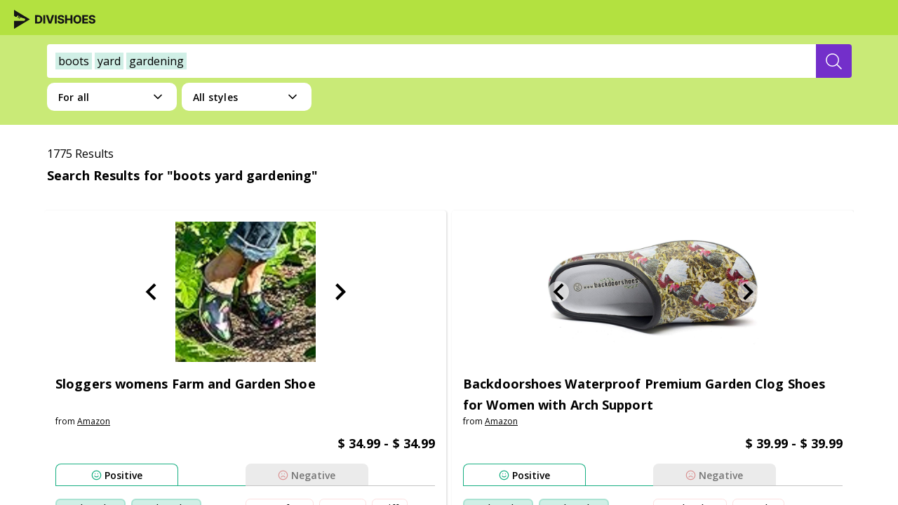

--- FILE ---
content_type: text/html; charset=utf-8
request_url: https://divishoes.ai/all/all/boots-yard-gardening
body_size: 35790
content:
<!DOCTYPE html><html lang="en"><head><meta charSet="utf-8"/><meta name="viewport" content="width=device-width"/><title>boots yard gardening  | Consumer Reviewed 2026</title><link rel="canonical" href="https://divishoes.ai/all/all/boots-yard-gardening"/><meta name="keywords" content="shoes boots yard gardening"/><meta name="next-head-count" content="5"/><meta charSet="utf-8"/><meta name="application-name" content="Divishoes"/><meta name="apple-mobile-web-app-capable" content="yes"/><meta name="apple-mobile-web-app-status-bar-style" content="default"/><meta name="apple-mobile-web-app-title" content="Divishoes"/><meta name="description" content="Tell us what you are looking for. We will find you the perfect shoes. Powered by AI."/><meta name="format-detection" content="telephone=no"/><meta name="mobile-web-app-capable" content="yes"/><meta name="msapplication-config" content="none"/><meta name="msapplication-tap-highlight" content="no"/><meta itemProp="name" content="Divishoes"/><meta itemProp="description" content="Tell us what you are looking for. We will find you the perfect shoes. Powered by AI."/><meta name="article:published_time" content="Sat May 01 2021 00:00:00 GMT-0700 (Pacific Daylight Time)"/><meta name="article:modified_time" content="Sat Jan 17 2026 16:33:52 GMT-0800 (Pacific Standard Time)"/><meta name="article:section" content="shoes"/><meta name="article:tag" content="[&quot;all&quot;,&quot;athletic&quot;,&quot;boots&quot;,&quot;flats&quot;,&quot;loafers&amp;slip-ons&quot;,&quot;mules&amp;clogs&quot;,&quot;outdoor&quot;,&quot;oxfords&quot;,&quot;pumps&quot;,&quot;sandals&quot;,&quot;slippers&quot;,&quot;loafers&quot;,&quot;sneakers&quot;]"/><meta property="og:type" content="website"/><meta property="og:title" content="Divishoes"/><meta property="og:description" content="Tell us what you are looking for. We will find you the perfect shoes. Powered by AI."/><meta property="og:site_name" content="Divishoes"/><meta property="og:url" content="https://divishoes.ai"/><meta property="og:image" content="https://divishoes.ai/thumbnail.jpg"/><meta property="og:image:width" content="1200"/><meta property="og:image:height" content="647"/><link rel="apple-touch-icon" sizes="180x180" href="/images/logo/apple-touch-icon.png"/><link rel="icon" type="image/png" sizes="32x32" href="/images/logo/favicon-32x32.png"/><link rel="icon" type="image/png" sizes="16x16" href="/images/logo/favicon-16x16.png"/><link rel="manifest" href="/manifest.json"/><link rel="mask-icon" href="/safari-pinned-tab.svg" color="#b3e140"/><meta name="msapplication-TileColor" content="#B3E140"/><meta name="theme-color" content="#b3e140"/><meta itemProp="name" content="Divishoes"/><meta itemProp="description" content="Tell us what you are looking for. We will find you the perfect shoes. Powered by AI."/><meta name="twitter:card" content="summary"/><meta name="twitter:url" content="https://divishoes.ai"/><meta name="twitter:title" content="Divishoes"/><meta name="twitter:description" content="Tell us what you are looking for. We will find you the perfect shoes. Powered by AI."/><meta name="twitter:image" content="https://divishoes.ai/thumbnail.jpg"/><meta name="twitter:creator" content="@Divinia"/><meta name="twitter:site" content="https://divishoes.ai"/><link rel="preconnect" href="https://fonts.googleapis.com"/><link rel="preconnect" href="https://fonts.gstatic.com" crossorigin="anonymous"/><link rel="dns-prefetch" href="https://fonts.gstatic.com"/><link href=" https://fonts.googleapis.com/css2?family=Open+Sans:wght@400;600;700&amp;display=swap" rel="stylesheet"/><script async="" src="https://www.googletagmanager.com/gtag/js?id=UA-186248735-1"></script><script>
                window.dataLayer = window.dataLayer || [];
                function gtag(){dataLayer.push(arguments);}
                gtag('js', new Date());
                gtag('config', 'UA-186248735-1', {
                  page_path: window.location.pathname,
                });
          </script><link rel="preconnect" href="https://fonts.gstatic.com" crossorigin /><link data-next-font="" rel="preconnect" href="/" crossorigin="anonymous"/><link rel="preload" href="/_next/static/css/4df78f2cd73d6b26.css" as="style"/><link rel="stylesheet" href="/_next/static/css/4df78f2cd73d6b26.css" data-n-g=""/><link rel="preload" href="/_next/static/css/543efb85067dac0b.css" as="style"/><link rel="stylesheet" href="/_next/static/css/543efb85067dac0b.css" data-n-p=""/><noscript data-n-css=""></noscript><script defer="" nomodule="" src="/_next/static/chunks/polyfills-c67a75d1b6f99dc8.js"></script><script src="/_next/static/chunks/webpack-62c02dad1a6a4cb4.js" defer=""></script><script src="/_next/static/chunks/framework-10ae643bd7ba2303.js" defer=""></script><script src="/_next/static/chunks/main-2ccbd542d68af5f1.js" defer=""></script><script src="/_next/static/chunks/pages/_app-607101acf0d91bf0.js" defer=""></script><script src="/_next/static/chunks/29496363-cb43a99194e8aa05.js" defer=""></script><script src="/_next/static/chunks/29107295-661baa9a9eae34db.js" defer=""></script><script src="/_next/static/chunks/301-f5a57f692e69ca46.js" defer=""></script><script src="/_next/static/chunks/68-ef8620b204fe5f14.js" defer=""></script><script src="/_next/static/chunks/pages/%5BcategoryName%5D/%5BsubCategoryName%5D/%5B%5B...query%5D%5D-5e8c4d8cb9a4d880.js" defer=""></script><script src="/_next/static/WGcemhxy-s46LF0LDU7pI/_buildManifest.js" defer=""></script><script src="/_next/static/WGcemhxy-s46LF0LDU7pI/_ssgManifest.js" defer=""></script><style id="__jsx-2777623035">#nprogress{pointer-events:none;}#nprogress .bar{background:#29D;position:fixed;z-index:9999;top:0;left:0;width:100%;height:3px;}#nprogress .peg{display:block;position:absolute;right:0px;width:100px;height:100%;box-shadow:0 0 10px #29D,0 0 5px #29D;opacity:1;-webkit-transform:rotate(3deg) translate(0px,-4px);-ms-transform:rotate(3deg) translate(0px,-4px);-webkit-transform:rotate(3deg) translate(0px,-4px);-ms-transform:rotate(3deg) translate(0px,-4px);transform:rotate(3deg) translate(0px,-4px);}#nprogress .spinner{display:block;position:fixed;z-index:1031;top:15px;right:15px;}#nprogress .spinner-icon{width:18px;height:18px;box-sizing:border-box;border:solid 2px transparent;border-top-color:#29D;border-left-color:#29D;border-radius:50%;-webkit-animation:nprogresss-spinner 400ms linear infinite;-webkit-animation:nprogress-spinner 400ms linear infinite;animation:nprogress-spinner 400ms linear infinite;}.nprogress-custom-parent{overflow:hidden;position:relative;}.nprogress-custom-parent #nprogress .spinner,.nprogress-custom-parent #nprogress .bar{position:absolute;}@-webkit-keyframes nprogress-spinner{0%{-webkit-transform:rotate(0deg);}100%{-webkit-transform:rotate(360deg);}}@-webkit-keyframes nprogress-spinner{0%{-webkit-transform:rotate(0deg);-ms-transform:rotate(0deg);transform:rotate(0deg);}100%{-webkit-transform:rotate(360deg);-ms-transform:rotate(360deg);transform:rotate(360deg);}}@keyframes nprogress-spinner{0%{-webkit-transform:rotate(0deg);-ms-transform:rotate(0deg);transform:rotate(0deg);}100%{-webkit-transform:rotate(360deg);-ms-transform:rotate(360deg);transform:rotate(360deg);}}</style><style data-styled="" data-styled-version="6.1.19">:root{--font-sans-one:"Open Sans","Josefin Sans",-apple-system,BlinkMacSystemFont,system-ui,"Segoe UI","Oxygen",Helvetica,"Ubuntu","Cantarell","Fira Sans","Droid Sans","Helvetica Neue",Arial,sans-serif;--font-sans-two:"Open Sans","Josefin Sans",-apple-system,BlinkMacSystemFont,system-ui,"Segoe UI","Oxygen",Helvetica,"Ubuntu","Cantarell","Fira Sans","Droid Sans","Helvetica Neue",Arial,sans-serif;}/*!sc*/
*{margin:0;padding:0;outline:0;box-sizing:border-box;font-family:'Open Sans',sans-serif;-webkit-tap-highlight-color:#00000000;}/*!sc*/
html{height:100%;width:100%;}/*!sc*/
button{user-select:none;}/*!sc*/
a{text-decoration:none;}/*!sc*/
body{margin:0;font-family:var(--font-sans-one);-webkit-font-smoothing:antialiased;-moz-osx-font-smoothing:grayscale;min-height:100%;}/*!sc*/
.ReactModal__Content{-ms-overflow-style:none;scrollbar-width:none;}/*!sc*/
.ReactModal__Content::-webkit-scrollbar{display:none;}/*!sc*/
.ReactModal__Body--open{overflow:hidden;}/*!sc*/
.ReactModal__Overlay{opacity:0;transition:opacity 500ms ease-in-out;}/*!sc*/
.ReactModal__Overlay--after-open{opacity:1;}/*!sc*/
.ReactModal__Overlay--before-close{opacity:0;}/*!sc*/
.ReactModal__Overlay--after-open{position:fixed;z-index:99999;}/*!sc*/
@media (max-width: 767px){.screen-padding{padding:16px;}}/*!sc*/
.slick-next:before,[dir=rtl] .slick-prev:before{content:'';}/*!sc*/
.slick-next:before,.slick-prev:before{content:'';}/*!sc*/
#__next{height:100%;width:100%;position:absolute;overflow-y:scroll;}/*!sc*/
@media screen and (min-width: 767px){::-webkit-scrollbar-track{background-color:transparent;border-radius:1px;}::-webkit-scrollbar-corner{background-color:transparent;}::-webkit-scrollbar{width:5px;height:5px;background-color:transparent;}::-webkit-scrollbar-thumb{border-radius:10px;background-color:#cccccc;background-image:-webkit-gradient(
        linear,
        0 0,
        0 100%,
        color-stop(0.5, transparent),
        color-stop(0.5, transparent),
        to(transparent)
      )!important;}}/*!sc*/
data-styled.g1[id="sc-global-gEIqZi1"]{content:"sc-global-gEIqZi1,"}/*!sc*/
.fpRxSI{display:flex;flex-direction:column;align-items:center;justify-content:center;padding:8px 20px 4px;align-items:baseline;align-content:center;min-width:142px;height:41px;background-color:#732fca;outline:none;border:none;border-radius:4px;color:white;font-family:'Josefin Sans',sans-serif;font-style:normal;font-weight:700;font-size:16px;line-height:16px;cursor:pointer;align-self:flex-end;text-transform:uppercase;transition:all 0.1s ease-in-out;color:#732fca;background-color:#FFFFFF;border:1.5px solid #732fca;font-family:"Open Sans",sans-serif;}/*!sc*/
.fpRxSI:hover{background-color:#916ddd;color:#FFFFFF;background-color:#732fca;}/*!sc*/
data-styled.g7[id="sc-bRKDuR"]{content:"fpRxSI,"}/*!sc*/
.devAbe{display:inline-block;vertical-align:middle;overflow:hidden;}/*!sc*/
data-styled.g12[id="StyledIconBase-sc-ea9ulj-0"]{content:"devAbe,"}/*!sc*/
.gEnEbX{display:flex;flex-direction:column;flex:1;min-height:55px;width:100%;font-family:"Open Sans",sans-serif;}/*!sc*/
.gEnEbX>:last-child{border-bottom:none;}/*!sc*/
data-styled.g13[id="sc-jwTyAe"]{content:"gEnEbX,"}/*!sc*/
.ejfujM{flex:1;display:flex;flex-direction:column;align-items:flex-start;border-bottom:1px solid #ddd;pointer-events:auto;}/*!sc*/
.ejfujM>p{word-wrap:break-word;margin:0 10px 10px 20px;text-align:start;width:calc(100% - 40px);font-weight:600;font-size:12px;line-height:16px;color:blue;text-align:left;color:#000;}/*!sc*/
.ejfujM>p>a{cursor:pointer;color:#732fca;}/*!sc*/
data-styled.g14[id="sc-hjsuWn"]{content:"ejfujM,"}/*!sc*/
.ECApQ{padding-top:15px;display:flex;flex-direction:row;justify-content:flex-start;align-items:center;margin-bottom:0.65rem;}/*!sc*/
.ECApQ>div{display:flex;align-items:center;height:15px;margin-right:5px;}/*!sc*/
.ECApQ>div>h4{color:blue;font-size:12px;line-height:8px;margin-left:5px;}/*!sc*/
.ECApQ>h4{display:inline-flex;width:70px;color:rgba(0, 0, 0, 0.65);font-style:normal;font-weight:400;font-size:10px;line-height:14px;margin:0;}/*!sc*/
@media (max-width: 480px){.ECApQ>h4{font-size:12px;width:auto;}}/*!sc*/
data-styled.g15[id="sc-jJLAfE"]{content:"ECApQ,"}/*!sc*/
.eAwYgr{height:15px;width:15px;stroke-width:1;stroke:#c4c4c4;fill:#c4c4c4;shape-rendering:geometricPrecision;}/*!sc*/
data-styled.g16[id="sc-hwkwBN"]{content:"eAwYgr,"}/*!sc*/
.gmUxQH{display:flex;justify-content:center;align-items:center;height:27px;cursor:pointer;padding-right:12px;padding-left:12px;border:1px solid rgb(252, 223, 223);box-sizing:border-box;border-radius:6.43px;width:fit-content;margin-right:8px;margin-top:8px;background:white;font-style:normal;font-weight:600;font-size:12px;line-height:22px;text-align:center;letter-spacing:0.1px;color:#000000;white-space:nowrap;background-color:#FFFFFF;transition:all 0.1s ease-in-out;}/*!sc*/
.gmUxQH:hover{background-color:rgba(203, 63, 63, 0.4);border:1px solid rgba(203, 63, 63, 0);}/*!sc*/
data-styled.g17[id="sc-kNOymR"]{content:"gmUxQH,"}/*!sc*/
.jrDALS{border:2px solid rgba(23, 175, 130, 0.2);background:rgba(23, 175, 130, 0.2);white-space:nowrap;}/*!sc*/
.jrDALS:hover{background-color:rgba(23, 175, 130, 0.4);border:1px solid rgba(203, 63, 63, 0);}/*!sc*/
.bgSAYC{border:2px solid rgba(23, 175, 130, 0.2);background:#FFFFFF;white-space:nowrap;}/*!sc*/
.bgSAYC:hover{background-color:rgba(23, 175, 130, 0.4);border:1px solid rgba(203, 63, 63, 0);}/*!sc*/
data-styled.g18[id="sc-dYwGCk"]{content:"jrDALS,bgSAYC,"}/*!sc*/
.ipwTtR{font-style:normal;font-weight:600;font-size:14px;line-height:19px;letter-spacing:0.1px;color:#000000;text-align:left;margin-left:4px;cursor:pointer;}/*!sc*/
data-styled.g20[id="sc-eqYatC"]{content:"ipwTtR,"}/*!sc*/
.itNXwc{height:15px;stroke-width:2;stroke:#17AF82;shape-rendering:geometricPrecision;}/*!sc*/
data-styled.g21[id="sc-kcLKEh"]{content:"itNXwc,"}/*!sc*/
.bfAiYs{height:15px;stroke-width:2;stroke:#CB3F3F;shape-rendering:geometricPrecision;}/*!sc*/
data-styled.g22[id="sc-dntSTA"]{content:"bfAiYs,"}/*!sc*/
.lczeBh{display:flex;flex-direction:column;width:100%;min-width:220px;min-height:94px;}/*!sc*/
.lczeBh *{font-family:'Open Sans',sans-serif;}/*!sc*/
data-styled.g23[id="sc-kvnevz"]{content:"lczeBh,"}/*!sc*/
.bEkmzk{width:100%;display:flex;height:32px;}/*!sc*/
data-styled.g24[id="sc-dFVmKS"]{content:"bEkmzk,"}/*!sc*/
.dnqkaL{width:100%;border-bottom:1px solid;border-bottom-color:#17AF82;}/*!sc*/
.hIDcKP{width:100%;border-bottom:1px solid;border-bottom-color:#C4C4C4;}/*!sc*/
.lmHFol{width:100%;border-bottom:1px solid;border-bottom-color:#C4C4C4;display:none;}/*!sc*/
.efylcn{width:100%;border-bottom:1px solid;border-bottom-color:#CB3F3F;display:none;}/*!sc*/
data-styled.g25[id="sc-kCuUfV"]{content:"dnqkaL,hIDcKP,lmHFol,efylcn,"}/*!sc*/
.dxBTsA{width:175px;height:31px;flex-basis:100%;display:flex;justify-content:center;align-items:center;transition:all 0.1s ease-in-out;background:#fff;border:1px solid #17AF82;border-bottom-width:0px;border-radius:8px 8px 0px 0px;text-transform:capitalize;}/*!sc*/
.dxBTsA:hover{background:#17AF8230;border:1px solid #00000000;border-bottom-width:0px;}/*!sc*/
.dxBTsA:hover>*{filter:none;}/*!sc*/
@media (max-width: 768px){.dxBTsA{width:auto;}}/*!sc*/
.gZWsfy{width:175px;height:31px;flex-basis:100%;display:flex;justify-content:center;align-items:center;transition:all 0.1s ease-in-out;background:#EBEBEB;border:1px solid #EBEBEB;border-bottom-width:0px;border-radius:8px 8px 0px 0px;text-transform:capitalize;}/*!sc*/
.gZWsfy>*{filter:opacity(0.5);}/*!sc*/
.gZWsfy:hover{background:#CB3F3F30;border:1px solid #00000000;border-bottom-width:0px;}/*!sc*/
.gZWsfy:hover>*{filter:none;}/*!sc*/
@media (max-width: 768px){.gZWsfy{width:auto;}}/*!sc*/
.hzTqFg{width:auto;height:31px;flex-basis:100%;display:flex;justify-content:center;align-items:center;transition:all 0.1s ease-in-out;background:#EBEBEB;border:1px solid #C4C4C4;border-bottom-width:0px;border-radius:8px 8px 0px 0px;text-transform:capitalize;}/*!sc*/
.hzTqFg>*{filter:opacity(0.5);}/*!sc*/
.hzTqFg:hover{background:#17AF8230;border:1px solid #00000000;border-bottom-width:0px;}/*!sc*/
.hzTqFg:hover>*{filter:none;}/*!sc*/
@media (max-width: 768px){.hzTqFg{width:auto;}}/*!sc*/
.kVpoRk{width:auto;height:31px;flex-basis:100%;display:flex;justify-content:center;align-items:center;transition:all 0.1s ease-in-out;background:#fff;border:1px solid #CB3F3F;border-bottom-width:0px;border-radius:8px 8px 0px 0px;text-transform:capitalize;}/*!sc*/
.kVpoRk:hover{background:#CB3F3F30;border:1px solid #00000000;border-bottom-width:0px;}/*!sc*/
.kVpoRk:hover>*{filter:none;}/*!sc*/
@media (max-width: 768px){.kVpoRk{width:auto;}}/*!sc*/
data-styled.g27[id="sc-fbQrwq"]{content:"dxBTsA,gZWsfy,hzTqFg,kVpoRk,"}/*!sc*/
.irIKTF{display:flex;flex-direction:row;align-self:flex-start;flex-wrap:wrap;margin:10px 0;min-height:70px;width:100%;}/*!sc*/
@media only screen and (max-width: 1024px){.irIKTF{margin:20px 0 0 0;}}/*!sc*/
.iSrgOv{display:flex;flex-direction:row;align-self:flex-start;flex-wrap:wrap;margin:10px 0;width:100%;}/*!sc*/
@media only screen and (max-width: 1024px){.iSrgOv{margin:20px 0 0 0;}}/*!sc*/
data-styled.g28[id="sc-gGKoUb"]{content:"irIKTF,iSrgOv,"}/*!sc*/
.iClymd{width:50%;display:flex;flex-direction:row;flex-wrap:wrap;overflow:hidden;max-height:70px;}/*!sc*/
data-styled.g29[id="sc-hwddKA"]{content:"iClymd,"}/*!sc*/
.jJFIZS{display:block;width:100%;height:135px;background:#ffffff;border:0.62px solid rgba(0, 0, 0, 0.2);border-radius:8px;padding:0 30px;overflow:auto;font-weight:600;}/*!sc*/
@media only screen and (max-width: 1024px){.jJFIZS{display:none;}}/*!sc*/
data-styled.g30[id="sc-jaXbil"]{content:"jJFIZS,"}/*!sc*/
.hTtaOt{display:none;z-index:11;background-color:rgba(0, 0, 0, 0.4);position:fixed;top:0;bottom:0;left:0;right:0;}/*!sc*/
data-styled.g32[id="sc-fVHBlr"]{content:"hTtaOt,"}/*!sc*/
.hZzPXG{height:100vh;position:absolute;overflow-y:scroll;overflow-x:hidden;top:0;right:0;z-index:12;width:455px;background-color:#fff;display:flex;flex-direction:column;}/*!sc*/
@media (max-width: 500px){.hZzPXG{width:100vw;}}/*!sc*/
data-styled.g33[id="sc-gLaqbQ"]{content:"hZzPXG,"}/*!sc*/
.KthdY{width:100%;}/*!sc*/
data-styled.g34[id="sc-ipUnzB"]{content:"KthdY,"}/*!sc*/
.kBoKcj{box-sizing:border-box;width:100%;height:100%;padding:20px 20px;}/*!sc*/
data-styled.g35[id="sc-eQwNpu"]{content:"kBoKcj,"}/*!sc*/
.qgtJq{width:100%;border-radius:0;background-color:white;box-sizing:border-box;font-family:"Open Sans",sans-serif;height:auto;background-color:transparent;padding:16px;}/*!sc*/
@media (max-width: 1280px){.qgtJq{height:48px;padding:9px 4px 1px 4px;}}/*!sc*/
.qgtJq>form{height:44px;display:flex;justify-content:center;flex:1;}/*!sc*/
@media (max-width: 1280px){.qgtJq>form{max-width:95%;height:48px;}}/*!sc*/
.qgtJq>form>input{width:0;border:none;line-height:2rem;font-family:"Open sans",sans-serif;font-style:normal;font-weight:400;font-size:16px;line-height:22px;margin-left:0;padding:0;color:#000000;visibility:hidden;outline:none!important;border-radius:4px 0 0 4px;background-color:white;}/*!sc*/
.qgtJq>form>input>::placeholder{color:#949292;}/*!sc*/
@media (max-width: 1280px){.qgtJq>form>input{height:48px;}}/*!sc*/
.qgtJq button{display:flex;align-items:center;justify-content:center;height:44px;border:none;color:white;background-color:#732fca;border-radius:0 4px 4px 0px;cursor:pointer;min-width:157px;transition:all 0.1s ease-in-out;}/*!sc*/
.qgtJq button:hover{background-color:#916ddd;}/*!sc*/
.qgtJq button>svg{display:flex;align-items:center;justify-content:center;background-repeat:no-repeat;display:none;}/*!sc*/
.qgtJq button>svg ::before{content:"";position:relative;width:1.2rem;height:1.4rem;}/*!sc*/
@media (max-width: 1280px){.qgtJq button{width:53px;height:48px;min-width:50px;}.qgtJq button span{display:none;}.qgtJq button svg{display:inline-block;}}/*!sc*/
@media (min-width: 769px) and (max-width:   1024px){.qgtJq button{min-width:171px;width:171px;}.qgtJq button span{display:inline-block;}.qgtJq button svg{display:none;}}/*!sc*/
.qgtJq button span{font-family:"Josefin Sans",sans-serif;font-style:normal;font-weight:700;font-size:16px;line-height:22px;text-transform:uppercase;}/*!sc*/
@media (max-width: 724px){.qgtJq{max-width:revert;}}/*!sc*/
data-styled.g38[id="sc-cOpnSz"]{content:"qgtJq,"}/*!sc*/
.eNOkzM{padding:12px 0px;cursor:pointer;display:flex;white-space:nowrap;overflow:hidden;text-overflow:ellipsis;width:100%;padding-left:12px;border:none;border-radius:4px 0 0 4px;line-height:22px;font-size:16px;color:#DFDFDF;background-color:white;}/*!sc*/
data-styled.g39[id="sc-kjwdDK"]{content:"eNOkzM,"}/*!sc*/
.jnefGs{overflow:hidden;font-size:16px;display:flex;align-items:center;}/*!sc*/
data-styled.g40[id="sc-eVqvcJ"]{content:"jnefGs,"}/*!sc*/
.chAlbQ span{text-transform:capitalize;display:inline-block;}/*!sc*/
data-styled.g43[id="sc-jytpVa"]{content:"chAlbQ,"}/*!sc*/
.bdjBhD{display:flex;justify-content:center;font-family:"Open Sans",sans-serif;font-style:normal;height:auto;background:#b3e140;color:#000000;padding:60px 440px;}/*!sc*/
@media (min-width: 1440px) and (max-width: 1919px){.bdjBhD{padding:60px 200px;}}/*!sc*/
@media (min-width: 1240px) and (max-width: 1439px){.bdjBhD{padding:60px 100px;}}/*!sc*/
@media (min-width: 900px) and (max-width: 1239px){.bdjBhD{padding:60px 30px;}}/*!sc*/
@media (min-width: 600px) and (max-width: 899px){.bdjBhD{padding:60px 32px;}}/*!sc*/
@media (max-width: 599px){.bdjBhD{justify-content:flex-start;padding:40px 16px;}}/*!sc*/
data-styled.g48[id="sc-dNFkOE"]{content:"bdjBhD,"}/*!sc*/
.hScLqX{display:flex;max-width:1040px;gap:0px 118px;}/*!sc*/
@media (min-width: 900px) and (max-width: 1239px){.hScLqX{max-width:840px;gap:0px 18px;}}/*!sc*/
@media (min-width: 600px) and (max-width: 899px){.hScLqX{flex-wrap:wrap;max-width:536px;gap:40px 0;}}/*!sc*/
@media (max-width: 599px){.hScLqX{flex-wrap:wrap;max-width:358px;gap:48px 0;}}/*!sc*/
data-styled.g49[id="sc-fszimp"]{content:"hScLqX,"}/*!sc*/
.eyuave{width:100%;display:flex;flex-direction:column;font-weight:400;font-size:12px;line-height:24px;}/*!sc*/
@media (min-width: 600px) and (max-width: 899px){.eyuave{width:50%;}}/*!sc*/
data-styled.g50[id="sc-etsjJW"]{content:"eyuave,"}/*!sc*/
.cHNcTo{width:auto;height:25px;}/*!sc*/
.cHNcTo img{width:auto;height:25px;}/*!sc*/
@media (min-width: 900px){.cHNcTo{width:100%;}}/*!sc*/
data-styled.g51[id="sc-fYmhhH"]{content:"cHNcTo,"}/*!sc*/
.gmEPZM{font-family:"Open Sans";font-weight:400;font-size:12px;line-height:18px;letter-spacing:0.4px;margin:8px 0;}/*!sc*/
@media (min-width: 480px) and (max-width: 599px){.gmEPZM{width:calc(100% - 32px);}}/*!sc*/
@media (min-width: 390px) and (max-width: 479px){.gmEPZM{width:calc(100% - 16px);}}/*!sc*/
@media (max-width: 389px){.gmEPZM{width:288px;}}/*!sc*/
data-styled.g52[id="sc-koBvLg"]{content:"gmEPZM,"}/*!sc*/
.lcuujZ{display:flex;justify-content:flex-start;align-items:center;}/*!sc*/
.lcuujZ>a{display:flex;align-items:center;justify-content:center;width:48px;height:48px;}/*!sc*/
.lcuujZ>a>svg>path{fill:#000000;}/*!sc*/
.lcuujZ>a>img{height:20px;}/*!sc*/
.lcuujZ>a:hover>svg>path{fill:#916ddd;}/*!sc*/
@media (min-width: 480px) and (max-width: 599px){.lcuujZ{width:calc(100% - 32px);}}/*!sc*/
@media (min-width: 390px) and (max-width: 479px){.lcuujZ{width:calc(100% - 16px);}}/*!sc*/
@media (max-width: 389px){.lcuujZ{width:288px;}}/*!sc*/
data-styled.g53[id="sc-DZJJV"]{content:"lcuujZ,"}/*!sc*/
.dYGpzX{display:flex;flex-direction:row;justify-content:flex-start;gap:12px;padding:16px 0 0 0;margin:0;width:303px;}/*!sc*/
.dYGpzX>li{list-style:none;}/*!sc*/
.dYGpzX>li>a{font-family:"Open Sans";font-weight:400;font-size:12px;line-height:18px;letter-spacing:0.4px;text-decoration-line:underline;cursor:pointer;color:#000000;}/*!sc*/
.dYGpzX>li>a:hover{color:#916ddd;}/*!sc*/
@media (min-width: 600px) and (max-width: 899px){.dYGpzX{width:100%;flex-direction:column;justify-content:space-between;}}/*!sc*/
@media (max-width: 599px){.dYGpzX{width:calc(100% - 16px);flex-direction:column;justify-content:space-between;}}/*!sc*/
data-styled.g54[id="sc-kUouGy"]{content:"dYGpzX,"}/*!sc*/
.fFCrpp{width:100%;display:flex;flex-direction:column;}/*!sc*/
@media (min-width: 600px) and (max-width: 899px){.fFCrpp{order:2;width:50%;}}/*!sc*/
@media (max-width: 599px){.fFCrpp{order:2;}}/*!sc*/
data-styled.g55[id="sc-bjMIFn"]{content:"fFCrpp,"}/*!sc*/
.kwxotc{font-family:"Open Sans";font-weight:600;font-size:14px;line-height:21px;letter-spacing:-0.21px;margin:0 0 8px 0;}/*!sc*/
data-styled.g56[id="sc-dClGHI"]{content:"kwxotc,"}/*!sc*/
.iga-dWM{margin-top:8px;width:248px;height:1px;background-color:#ffffff1f;}/*!sc*/
data-styled.g57[id="sc-fhfEft"]{content:"iga-dWM,"}/*!sc*/
.dmlgIS{grid-area:otherProducts;margin:0;width:fit-content;font-weight:700;font-size:16px;line-height:24px;padding:0;margin:16px 0 0 0;}/*!sc*/
.dmlgIS>li{width:fit-content;list-style:none;display:flex;align-items:center;}/*!sc*/
.dmlgIS>li>a{display:flex;align-items:center;width:110px;}/*!sc*/
.dmlgIS>li>a>img{height:20px;margin-right:16px;}/*!sc*/
data-styled.g58[id="sc-bAehkN"]{content:"dmlgIS,"}/*!sc*/
.clkkLH{height:20px;width:auto;}/*!sc*/
.bPbCrr{height:20px;width:auto;}/*!sc*/
.eHqTzb{height:20px;width:auto;}/*!sc*/
data-styled.g59[id="sc-gahYZc"]{content:"clkkLH,bPbCrr,eHqTzb,dIuwuW,"}/*!sc*/
.bkCxTl{display:flex;justify-content:flex-start;align-items:center;}/*!sc*/
.bkCxTl>a{display:flex;align-items:center;justify-content:center;width:48px;height:48px;}/*!sc*/
.bkCxTl>a>svg>path{fill:#000000;}/*!sc*/
.bkCxTl>a>img{height:20px;}/*!sc*/
.bkCxTl>a:hover>svg>path{fill:#916ddd;}/*!sc*/
data-styled.g60[id="sc-bSFBcf"]{content:"bkCxTl,"}/*!sc*/
.kCUVbL{width:100%;display:flex;flex-direction:column;row-gap:8px;}/*!sc*/
@media (max-width: 899px){.kCUVbL{order:3;}}/*!sc*/
data-styled.g61[id="sc-gsJsQu"]{content:"kCUVbL,"}/*!sc*/
.iLsDK{margin-top:8px;width:248px;height:1px;background-color:#ffffff1f;}/*!sc*/
data-styled.g62[id="sc-ibashp"]{content:"iLsDK,"}/*!sc*/
.esFXuB{font-family:"Open Sans";font-weight:600;font-size:14px;line-height:21px;letter-spacing:-0.21px;margin:0;}/*!sc*/
data-styled.g63[id="sc-blIAwI"]{content:"esFXuB,"}/*!sc*/
.elptyn{display:flex;flex-direction:column;row-gap:4px;}/*!sc*/
data-styled.g64[id="sc-itBLYH"]{content:"elptyn,"}/*!sc*/
.brAXkH{font-family:"Open Sans";font-weight:400;font-size:12px;line-height:18px;letter-spacing:0.4px;color:#000000;text-decoration:none;}/*!sc*/
.brAXkH :hover,.brAXkH :active{color:#916ddd;}/*!sc*/
data-styled.g65[id="sc-bEjUoa"]{content:"brAXkH,"}/*!sc*/
.bxfEsy{height:20px;width:20px;font-weight:bold;stroke-width:2;z-index:11;}/*!sc*/
data-styled.g71[id="sc-lcItFd"]{content:"bxfEsy,"}/*!sc*/
.kUWNYo{position:absolute;z-index:99;border-radius:0 0 20px 20px;padding:10px 0;cursor:initial;display:flex;flex-direction:row;width:185px;background:white;top:25px;z-index:5;overflow:auto;height:auto;max-height:50vh;}/*!sc*/
@media (max-width: 768px){.kUWNYo{width:100%;}}/*!sc*/
.kUWNYo ul{display:flex;flex-direction:column;align-items:baseline;padding:0;min-width:100%;}/*!sc*/
.kUWNYo ul a{width:100%;text-decoration:none;color:black;pointer-events:none;}/*!sc*/
.kUWNYo ul li{list-style:none;text-align:left;padding:2px 20px;cursor:pointer;width:100%;z-index:100;box-sizing:border-box;}/*!sc*/
.kUWNYo ul li:hover{font-weight:600;background-color:#dfdfdf;}/*!sc*/
.kUWNYo ul span{padding:10px 20px;}/*!sc*/
data-styled.g72[id="sc-cpclqO"]{content:"kUWNYo,"}/*!sc*/
.djClZg{border:none;height:40px;border-radius:10px;font-family:'Open sans';font-style:normal;font-weight:600;font-size:14px;line-height:19px;letter-spacing:0.2px;margin-right:12px;margin-top:8px;background:white;color:black;cursor:pointer;padding:10px 16.5px;margin-left:12px;display:flex;flex-direction:column;align-items:center;justify-content:space-between;position:relative;box-sizing:border-box;z-index:0;width:185px;}/*!sc*/
.djClZg .sc-cpclqO{display:block;visibility:hidden;}/*!sc*/
.djClZg>div:first-child{width:100%;display:flex;justify-content:space-between;align-items:center;}/*!sc*/
.djClZg>div:first-child span{z-index:11;}/*!sc*/
@media (max-width: 768px){.djClZg{padding:10.5px 9.5px;margin:17px 0px;margin-right:4px;width:100%;}}/*!sc*/
data-styled.g73[id="sc-dTWiOz"]{content:"djClZg,"}/*!sc*/
.gFqvgm{height:77px;padding:1rem 2.1rem;background:#b3e140;display:flex;justify-content:space-between;align-items:center;}/*!sc*/
@media (max-width: 1280px){.gFqvgm{margin-bottom:0;height:50px;display:block;padding:12px 20px;}.gFqvgm>div>button>svg{height:30px;}.gFqvgm>div>a{margin:0;}.gFqvgm>div>a>img{height:27px;}}/*!sc*/
data-styled.g78[id="sc-8d0212b-0"]{content:"gFqvgm,"}/*!sc*/
@media (max-width: 1280px){.iNjeZC{display:flex;width:100%;flex-direction:row;justify-content:space-between;}}/*!sc*/
data-styled.g79[id="sc-8d0212b-1"]{content:"iNjeZC,"}/*!sc*/
.hfIEwi{display:flex;align-items:center;margin-right:2rem;}/*!sc*/
@media (max-width: 1280px){.hfIEwi{margin-bottom:20px;}}/*!sc*/
.hfIEwi>img:first-child{margin-right:6px;margin-top:2px;}/*!sc*/
data-styled.g80[id="sc-8d0212b-2"]{content:"hfIEwi,"}/*!sc*/
.dUPVKa{background:#b3e140;margin-left:-20px;}/*!sc*/
@media (max-width: 1280px){.dUPVKa{width:100vw;}}/*!sc*/
data-styled.g82[id="sc-8d0212b-4"]{content:"dUPVKa,"}/*!sc*/
.Trhct{display:flex;flex-direction:row-reverse;align-items:center;margin:20px;}/*!sc*/
.Trhct>li{list-style-type:none;}/*!sc*/
@media (max-width: 1280px){.Trhct>li{padding:15px 0;}}/*!sc*/
.Trhct>li>a{color:#000;font-weight:bold;margin:0 20px;}/*!sc*/
.Trhct>li:last-child a{color:#b3e140;}/*!sc*/
@media (max-width: 1280px){.Trhct{margin:5px 0;align-items:flex-start;flex-direction:column;display:none;}}/*!sc*/
data-styled.g83[id="sc-8d0212b-5"]{content:"Trhct,"}/*!sc*/
.iInSSK{display:flex;flex-direction:row;justify-content:space-between;box-shadow:0px 4px 4px rgba(0, 0, 0, 0.1);margin-bottom:26px;height:390px;font-family:'Open Sans',sans-serif;width:100%;}/*!sc*/
@media only screen and (max-width: 767px){.iInSSK{width:100vw;flex-direction:column;align-items:center;text-align:center;height:auto;}}/*!sc*/
@media only screen and (max-width: 1280px) and (min-width: 767px){.iInSSK{flex-direction:column;height:565px;box-shadow:1px 1px 2px 1px rgba(0, 0, 0, 0.1);border-radius:4px;}}/*!sc*/
.iInSSK *{font-family:'Open Sans';}/*!sc*/
.iInSSK h2,.iInSSK h3{font-style:normal;font-weight:bold;font-size:16px;line-height:24px;color:#000;letter-spacing:0.1px;overflow:hidden;text-overflow:ellipsis;}/*!sc*/
.iInSSK h4{display:flex;flex-direction:row;text-align:left;width:100%;font-size:12px;}/*!sc*/
@media (max-width: 724px){.iInSSK h4{text-align:center;}}/*!sc*/
.iInSSK h4 span{color:#000;margin-right:0.2rem;}/*!sc*/
data-styled.g108[id="sc-a5a491d4-0"]{content:"iInSSK,"}/*!sc*/
.bLGEgF{display:flex;justify-content:center;position:absolute;bottom:35px;right:70px;text-decoration:none;}/*!sc*/
.bLGEgF>button{display:flex;flex-direction:row;align-items:center;justify-content:center;padding:4px 18px;height:40px;background-color:#732fca;outline:none;border:none;border-radius:4px;font-family:'Josefin Sans',sans-serif;font-style:normal;font-weight:700;font-size:16px;line-height:16px;letter-spacing:0.2px;text-transform:uppercase;color:#ffffff;cursor:pointer;align-self:flex-end;}/*!sc*/
@media only screen and (max-width: 1280px){.bLGEgF>button{justify-content:center;}}/*!sc*/
@media only screen and (max-width: 1280px){.bLGEgF{position:static;}}/*!sc*/
data-styled.g109[id="sc-a5a491d4-1"]{content:"bLGEgF,"}/*!sc*/
.hgahe{padding-top:16px;}/*!sc*/
.hgahe .slider-container{max-width:500px;margin:0 auto;}/*!sc*/
@media (max-width: 1280px){.hgahe .slider-container{width:300px;}}/*!sc*/
@media (max-width: 767px){.hgahe .slider-container{max-width:95%;}}/*!sc*/
data-styled.g110[id="sc-a5a491d4-2"]{content:"hgahe,"}/*!sc*/
.hOdDQI{display:flex;flex-direction:row;justify-content:space-between;text-align:left;flex-wrap:wrap;padding:1rem;margin:0;}/*!sc*/
.hOdDQI a{width:max-content;}/*!sc*/
@media (max-width: 1280px){.hOdDQI a{align-self:center;}}/*!sc*/
@media only screen and (max-width: 767px){.hOdDQI{max-width:100vw;}}/*!sc*/
@media (max-width: 1280px){.hOdDQI{max-width:100%;align-self:center;}}/*!sc*/
data-styled.g111[id="sc-a5a491d4-3"]{content:"hOdDQI,"}/*!sc*/
.hDdWEs{position:relative;width:100%;display:flex;flex-direction:row;justify-content:space-between;text-align:left;padding:35px 70px;}/*!sc*/
@media only screen and (max-width: 1280px){.hDdWEs{position:static;padding:0 1rem 25px;flex-direction:column;}.hDdWEs>:last-child{margin-top:25px;}}/*!sc*/
.hDdWEs h3{font-style:normal;font-weight:bold;font-size:18px;line-height:24px;color:#000;letter-spacing:0.1px;text-align:right;white-space:nowrap;}/*!sc*/
@media (max-width: 1280px){.hDdWEs h3{text-align:center;margin-bottom:12px;}}/*!sc*/
data-styled.g112[id="sc-a5a491d4-4"]{content:"hDdWEs,"}/*!sc*/
.iRMOLH{font-size:12px;font-weight:400;text-align:left;}/*!sc*/
.iRMOLH a{text-decoration:underline;color:inherit;text-transform:capitalize;}/*!sc*/
data-styled.g113[id="sc-a5a491d4-5"]{content:"iRMOLH,"}/*!sc*/
.dbcyqt{display:inline-flex;align-items:center;flex-wrap:wrap;}/*!sc*/
.dbcyqt>h2{min-height:60px;max-height:60px;font-weight:700;font-size:18px;line-height:30px;overflow:hidden;text-overflow:ellipsis;display:-webkit-box;-webkit-line-clamp:2;line-clamp:2;-webkit-box-orient:vertical;}/*!sc*/
@media only screen and (max-width: 1280px){.dbcyqt{flex-direction:column-reverse;align-items:flex-start;}}/*!sc*/
data-styled.g114[id="sc-a5a491d4-6"]{content:"dbcyqt,"}/*!sc*/
.gbesNQ{display:flex;flex-direction:column;justify-content:center;align-items:flex-end;flex-direction:row;width:100%;justify-content:space-between;align-items:center;margin-top:10px;}/*!sc*/
.gbesNQ>p{font-style:normal;font-weight:600;font-size:12px;line-height:15px;letter-spacing:0.1px;color:#000;display:inline-block;text-align:right;flex-wrap:wrap;max-width:100%;}/*!sc*/
@media only screen and (max-width: 1280px){.gbesNQ{align-items:flex-end;}.gbesNQ>p{max-width:70%;}}/*!sc*/
data-styled.g115[id="sc-a5a491d4-7"]{content:"gbesNQ,"}/*!sc*/
.eSpHIH{display:flex;justify-content:flex-end;align-items:center;margin-bottom:7.5px;width:100%;flex-direction:row;}/*!sc*/
.eSpHIH h3{font-style:normal;font-weight:700;font-size:22px;line-height:26px;text-align:right;letter-spacing:0.0646707px;color:#000000;white-space:nowrap;}/*!sc*/
@media only screen and (max-width: 1280px){.eSpHIH{flex-direction:column;align-items:flex-end;margin-bottom:0;}.eSpHIH h3{font-size:18px;}}/*!sc*/
data-styled.g116[id="sc-a5a491d4-8"]{content:"eSpHIH,"}/*!sc*/
.bKboMj{width:100%;display:flex;}/*!sc*/
@media only screen and (max-width: 1280px){.bKboMj{display:block;}}/*!sc*/
data-styled.g117[id="sc-a5a491d4-9"]{content:"bKboMj,"}/*!sc*/
.jrJmmu{background-color:transparent;border:none;cursor:pointer;display:flex;padding:0;}/*!sc*/
.jrJmmu>svg>path{fill:none;stroke:black;stroke-width:6;transition:stroke-dasharray 600ms cubic-bezier(0.4, 0, 0.2, 1),stroke-dashoffset 600ms cubic-bezier(0.4, 0, 0.2, 1);}/*!sc*/
.jrJmmu>svg>:nth-child(n){stroke-dasharray:60 207;stroke-width:6;}/*!sc*/
@media(min-width: 1280px){.jrJmmu{display:none;}}/*!sc*/
data-styled.g182[id="sc-4d3c8b36-0"]{content:"jrJmmu,"}/*!sc*/
.kJySwQ{background-color:#c9ea77;display:flex;justify-content:center;align-items:center;height:128px;}/*!sc*/
@media (max-width: 767px){.kJySwQ{height:180px;padding:0 10px;}}/*!sc*/
@media (max-width: 1280px) and (min-width: 767px){.kJySwQ{padding:1rem;}}/*!sc*/
data-styled.g192[id="sc-4697fdcd-1"]{content:"kJySwQ,"}/*!sc*/
.fccpi{display:flex;width:1154px;flex-direction:column;}/*!sc*/
.fccpi>:first-child{padding:0 3.5px;}/*!sc*/
.fccpi>:first-child>form{max-width:100%;}/*!sc*/
.fccpi>div{display:flex;flex-direction:row;flex-wrap:wrap;}/*!sc*/
.fccpi>div>div{margin:0px;}/*!sc*/
data-styled.g193[id="sc-4697fdcd-2"]{content:"fccpi,"}/*!sc*/
.gbMVKB{overflow-x:hidden;max-width:1154px;margin:0 auto;}/*!sc*/
@media (max-width: 767px){.gbMVKB{max-width:100%;}}/*!sc*/
@media (min-width: 767px) and (max-width: 1075px){.gbMVKB{min-height:calc(100vh - 205px - 335px);}}/*!sc*/
@media (min-width: 1076px){.gbMVKB{min-height:calc(100vh - 205px - 230px);}}/*!sc*/
data-styled.g194[id="sc-4697fdcd-3"]{content:"gbMVKB,"}/*!sc*/
.dqUbBU{max-width:100%;}/*!sc*/
@media (max-width: 1280px){.dqUbBU>:last-child{margin:50px auto;}}/*!sc*/
@media (max-width: 1280px) and (min-width: 767px){.dqUbBU .content-shoes{display:grid;grid-template-columns:1fr 1fr;gap:8px;}}/*!sc*/
data-styled.g195[id="sc-4697fdcd-4"]{content:"dqUbBU,"}/*!sc*/
.iebkhS{display:flex;flex-direction:column;margin:26px 0;padding:4px;}/*!sc*/
@media (max-width: 767px){.iebkhS{margin:15px 10px 15px;}}/*!sc*/
.iebkhS>:nth-child(2){font-size:18px;font-weight:700;line-height:40px;line-height:40px;letter-spacing:0.1px;}/*!sc*/
@media (max-width: 767px){.iebkhS>:nth-child(2){width:100%;}}/*!sc*/
.iebkhS>:nth-child(3){font-size:14px;font-weight:400;line-height:20px;letter-spacing:0.2px;}/*!sc*/
data-styled.g196[id="sc-4697fdcd-5"]{content:"iebkhS,"}/*!sc*/
.dhpaqG{display:flex;justify-content:center;margin:100px auto;}/*!sc*/
data-styled.g197[id="sc-4697fdcd-6"]{content:"dhpaqG,"}/*!sc*/
.iFabzL{display:flex;flex-direction:row;align-items:center;justify-items:flex-start;color:white;z-index:9;padding:10px 0 0;}/*!sc*/
.iFabzL>:nth-child(n){margin:7px 3.5px;min-width:169px;max-width:185px;}/*!sc*/
@media screen and (max-width: 1280px){.iFabzL{padding:0;flex-wrap:wrap;}.iFabzL>:nth-child(n){flex-basis:calc(50% - 7.5px);}}/*!sc*/
@media (max-width: 600px){.iFabzL>:nth-child(n){max-width:100%;flex-basis:unset;margin:4px 4px 0;}}/*!sc*/
data-styled.g200[id="sc-4697fdcd-9"]{content:"iFabzL,"}/*!sc*/
</style><style data-href="https://fonts.googleapis.com/css2?family=Josefin+Sans:wght@400;500;600;700&display=swap">@font-face{font-family:'Josefin Sans';font-style:normal;font-weight:400;font-display:swap;src:url(https://fonts.gstatic.com/l/font?kit=Qw3PZQNVED7rKGKxtqIqX5E-AVSJrOCfjY46_DjQXMI&skey=22ddf758bcf1d5cd&v=v34) format('woff')}@font-face{font-family:'Josefin Sans';font-style:normal;font-weight:500;font-display:swap;src:url(https://fonts.gstatic.com/l/font?kit=Qw3PZQNVED7rKGKxtqIqX5E-AVSJrOCfjY46_ArQXMI&skey=22ddf758bcf1d5cd&v=v34) format('woff')}@font-face{font-family:'Josefin Sans';font-style:normal;font-weight:600;font-display:swap;src:url(https://fonts.gstatic.com/l/font?kit=Qw3PZQNVED7rKGKxtqIqX5E-AVSJrOCfjY46_ObXXMI&skey=22ddf758bcf1d5cd&v=v34) format('woff')}@font-face{font-family:'Josefin Sans';font-style:normal;font-weight:700;font-display:swap;src:url(https://fonts.gstatic.com/l/font?kit=Qw3PZQNVED7rKGKxtqIqX5E-AVSJrOCfjY46_N_XXMI&skey=22ddf758bcf1d5cd&v=v34) format('woff')}@font-face{font-family:'Josefin Sans';font-style:normal;font-weight:400;font-display:swap;src:url(https://fonts.gstatic.com/s/josefinsans/v34/Qw3aZQNVED7rKGKxtqIqX5EUAnx4Vn8siqM7.woff2) format('woff2');unicode-range:U+0102-0103,U+0110-0111,U+0128-0129,U+0168-0169,U+01A0-01A1,U+01AF-01B0,U+0300-0301,U+0303-0304,U+0308-0309,U+0323,U+0329,U+1EA0-1EF9,U+20AB}@font-face{font-family:'Josefin Sans';font-style:normal;font-weight:400;font-display:swap;src:url(https://fonts.gstatic.com/s/josefinsans/v34/Qw3aZQNVED7rKGKxtqIqX5EUA3x4Vn8siqM7.woff2) format('woff2');unicode-range:U+0100-02BA,U+02BD-02C5,U+02C7-02CC,U+02CE-02D7,U+02DD-02FF,U+0304,U+0308,U+0329,U+1D00-1DBF,U+1E00-1E9F,U+1EF2-1EFF,U+2020,U+20A0-20AB,U+20AD-20C0,U+2113,U+2C60-2C7F,U+A720-A7FF}@font-face{font-family:'Josefin Sans';font-style:normal;font-weight:400;font-display:swap;src:url(https://fonts.gstatic.com/s/josefinsans/v34/Qw3aZQNVED7rKGKxtqIqX5EUDXx4Vn8sig.woff2) format('woff2');unicode-range:U+0000-00FF,U+0131,U+0152-0153,U+02BB-02BC,U+02C6,U+02DA,U+02DC,U+0304,U+0308,U+0329,U+2000-206F,U+20AC,U+2122,U+2191,U+2193,U+2212,U+2215,U+FEFF,U+FFFD}@font-face{font-family:'Josefin Sans';font-style:normal;font-weight:500;font-display:swap;src:url(https://fonts.gstatic.com/s/josefinsans/v34/Qw3aZQNVED7rKGKxtqIqX5EUAnx4Vn8siqM7.woff2) format('woff2');unicode-range:U+0102-0103,U+0110-0111,U+0128-0129,U+0168-0169,U+01A0-01A1,U+01AF-01B0,U+0300-0301,U+0303-0304,U+0308-0309,U+0323,U+0329,U+1EA0-1EF9,U+20AB}@font-face{font-family:'Josefin Sans';font-style:normal;font-weight:500;font-display:swap;src:url(https://fonts.gstatic.com/s/josefinsans/v34/Qw3aZQNVED7rKGKxtqIqX5EUA3x4Vn8siqM7.woff2) format('woff2');unicode-range:U+0100-02BA,U+02BD-02C5,U+02C7-02CC,U+02CE-02D7,U+02DD-02FF,U+0304,U+0308,U+0329,U+1D00-1DBF,U+1E00-1E9F,U+1EF2-1EFF,U+2020,U+20A0-20AB,U+20AD-20C0,U+2113,U+2C60-2C7F,U+A720-A7FF}@font-face{font-family:'Josefin Sans';font-style:normal;font-weight:500;font-display:swap;src:url(https://fonts.gstatic.com/s/josefinsans/v34/Qw3aZQNVED7rKGKxtqIqX5EUDXx4Vn8sig.woff2) format('woff2');unicode-range:U+0000-00FF,U+0131,U+0152-0153,U+02BB-02BC,U+02C6,U+02DA,U+02DC,U+0304,U+0308,U+0329,U+2000-206F,U+20AC,U+2122,U+2191,U+2193,U+2212,U+2215,U+FEFF,U+FFFD}@font-face{font-family:'Josefin Sans';font-style:normal;font-weight:600;font-display:swap;src:url(https://fonts.gstatic.com/s/josefinsans/v34/Qw3aZQNVED7rKGKxtqIqX5EUAnx4Vn8siqM7.woff2) format('woff2');unicode-range:U+0102-0103,U+0110-0111,U+0128-0129,U+0168-0169,U+01A0-01A1,U+01AF-01B0,U+0300-0301,U+0303-0304,U+0308-0309,U+0323,U+0329,U+1EA0-1EF9,U+20AB}@font-face{font-family:'Josefin Sans';font-style:normal;font-weight:600;font-display:swap;src:url(https://fonts.gstatic.com/s/josefinsans/v34/Qw3aZQNVED7rKGKxtqIqX5EUA3x4Vn8siqM7.woff2) format('woff2');unicode-range:U+0100-02BA,U+02BD-02C5,U+02C7-02CC,U+02CE-02D7,U+02DD-02FF,U+0304,U+0308,U+0329,U+1D00-1DBF,U+1E00-1E9F,U+1EF2-1EFF,U+2020,U+20A0-20AB,U+20AD-20C0,U+2113,U+2C60-2C7F,U+A720-A7FF}@font-face{font-family:'Josefin Sans';font-style:normal;font-weight:600;font-display:swap;src:url(https://fonts.gstatic.com/s/josefinsans/v34/Qw3aZQNVED7rKGKxtqIqX5EUDXx4Vn8sig.woff2) format('woff2');unicode-range:U+0000-00FF,U+0131,U+0152-0153,U+02BB-02BC,U+02C6,U+02DA,U+02DC,U+0304,U+0308,U+0329,U+2000-206F,U+20AC,U+2122,U+2191,U+2193,U+2212,U+2215,U+FEFF,U+FFFD}@font-face{font-family:'Josefin Sans';font-style:normal;font-weight:700;font-display:swap;src:url(https://fonts.gstatic.com/s/josefinsans/v34/Qw3aZQNVED7rKGKxtqIqX5EUAnx4Vn8siqM7.woff2) format('woff2');unicode-range:U+0102-0103,U+0110-0111,U+0128-0129,U+0168-0169,U+01A0-01A1,U+01AF-01B0,U+0300-0301,U+0303-0304,U+0308-0309,U+0323,U+0329,U+1EA0-1EF9,U+20AB}@font-face{font-family:'Josefin Sans';font-style:normal;font-weight:700;font-display:swap;src:url(https://fonts.gstatic.com/s/josefinsans/v34/Qw3aZQNVED7rKGKxtqIqX5EUA3x4Vn8siqM7.woff2) format('woff2');unicode-range:U+0100-02BA,U+02BD-02C5,U+02C7-02CC,U+02CE-02D7,U+02DD-02FF,U+0304,U+0308,U+0329,U+1D00-1DBF,U+1E00-1E9F,U+1EF2-1EFF,U+2020,U+20A0-20AB,U+20AD-20C0,U+2113,U+2C60-2C7F,U+A720-A7FF}@font-face{font-family:'Josefin Sans';font-style:normal;font-weight:700;font-display:swap;src:url(https://fonts.gstatic.com/s/josefinsans/v34/Qw3aZQNVED7rKGKxtqIqX5EUDXx4Vn8sig.woff2) format('woff2');unicode-range:U+0000-00FF,U+0131,U+0152-0153,U+02BB-02BC,U+02C6,U+02DA,U+02DC,U+0304,U+0308,U+0329,U+2000-206F,U+20AC,U+2122,U+2191,U+2193,U+2212,U+2215,U+FEFF,U+FFFD}</style></head><body><div id="__next"><div class="sc-8d0212b-0 gFqvgm"><div class="sc-8d0212b-1 iNjeZC"><a class="sc-8d0212b-2 hfIEwi" href="/"><img src="/images/logo.svg" alt="Divishoes Logo"/></a><button aria-label="Main Menu" class="sc-4d3c8b36-0 jrJmmu"><svg width="50" height="50" viewBox="0 0 100 100"><path d="M 20,29.000046 H 80.000231 C 80.000231,29.000046 94.498839,28.817352 94.532987,66.711331 94.543142,77.980673 90.966081,81.670246 85.259173,81.668997 79.552261,81.667751 75.000211,74.999942 75.000211,74.999942 L 25.000021,25.000058"></path><path d="M 20,50 H 80"></path><path d="M 20,70.999954 H 80.000231 C 80.000231,70.999954 94.498839,71.182648 94.532987,33.288669 94.543142,22.019327 90.966081,18.329754 85.259173,18.331003 79.552261,18.332249 75.000211,25.000058 75.000211,25.000058 L 25.000021,74.999942"></path></svg></button></div><div class="sc-8d0212b-4 dUPVKa"><ul display="false" class="sc-8d0212b-5 Trhct"><li><a href="/trendings">Top 10</a></li><li><a href="/experience">Browse by Experience</a></li></ul></div></div><div class="sc-4697fdcd-1 kJySwQ"><div class="sc-4697fdcd-2 fccpi"><div id="search-box-container" buttonType="colapse" input_shown="false" class="sc-cOpnSz qgtJq"><form><input autoComplete="off" id="search-box-input" data-cy="search-box-input" placeholder="try &quot;stylish running shoes&quot;" spellcheck="true" value="boots yard gardening"/><div id="search-box-container-annotations" class="sc-kjwdDK eNOkzM"><span id="search-box-container-badges" class="sc-eVqvcJ jnefGs"></span></div><button aria-label="search-button" id="search-box-submit-button" data-cy="search-box-submit-button" class="sc-jytpVa chAlbQ"><span>search</span><svg width="36" height="36" viewBox="0 0 36 36" fill="none" xmlns="http://www.w3.org/2000/svg"><path d="M16.5592 25.9192C11.3752 25.9192 7.19922 21.7432 7.19922 16.5592C7.19922 11.3752 11.3752 7.19922 16.5592 7.19922C21.7432 7.19922 25.9192 11.3752 25.9192 16.5592C25.9192 21.7432 21.7432 25.9192 16.5592 25.9192ZM16.5592 8.63922C12.1672 8.63922 8.63922 12.1672 8.63922 16.5592C8.63922 20.9512 12.1672 24.4792 16.5592 24.4792C20.9512 24.4792 24.4792 20.9512 24.4792 16.5592C24.4792 12.1672 20.9512 8.63922 16.5592 8.63922Z" fill="white"></path><path d="M23.5318 22.5117L29.9974 28.9773L28.9793 29.9954L22.5137 23.5298L23.5318 22.5117Z" fill="white"></path></svg></button></form></div><div class="sc-4697fdcd-9 iFabzL"><div data-cy="dropdown-button" class="sc-dTWiOz djClZg"><div><span data-cy="dropdown-label">For all</span><svg viewBox="0 0 24 24" aria-hidden="true" focusable="false" fill="none" xmlns="http://www.w3.org/2000/svg" stroke="currentColor" stroke-linecap="round" stroke-linejoin="round" class="StyledIconBase-sc-ea9ulj-0 devAbe sc-lcItFd bxfEsy"><polyline points="6 9 12 15 18 9"></polyline></svg></div><div class="sc-cpclqO kUWNYo"><ul><li data-cy="dropdown-option" style="background-color:rgba(50, 66, 81, 0.1)"><a href="/all/all/">For all</a></li><li data-cy="dropdown-option"><a href="/men/all/">For men</a></li><li data-cy="dropdown-option"><a href="/women/all/">For women</a></li><li data-cy="dropdown-option"><a href="/boys/all/">For boys</a></li><li data-cy="dropdown-option"><a href="/girls/all/">For girls</a></li></ul></div></div><div data-cy="dropdown-button" class="sc-dTWiOz djClZg"><div><span data-cy="dropdown-label">All styles</span><svg viewBox="0 0 24 24" aria-hidden="true" focusable="false" fill="none" xmlns="http://www.w3.org/2000/svg" stroke="currentColor" stroke-linecap="round" stroke-linejoin="round" class="StyledIconBase-sc-ea9ulj-0 devAbe sc-lcItFd bxfEsy"><polyline points="6 9 12 15 18 9"></polyline></svg></div><div class="sc-cpclqO kUWNYo"><ul><li data-cy="dropdown-option" style="background-color:rgba(50, 66, 81, 0.1)"><a href="/all/all/">All styles</a></li><li data-cy="dropdown-option"><a href="/all/athletic/">athletic</a></li><li data-cy="dropdown-option"><a href="/all/boots/">boots</a></li><li data-cy="dropdown-option"><a href="/all/flats/">flats</a></li><li data-cy="dropdown-option"><a href="/all/loafers&amp;slip-ons/">loafers &amp; slip-ons</a></li><li data-cy="dropdown-option"><a href="/all/mules&amp;clogs/">mules &amp; clogs</a></li><li data-cy="dropdown-option"><a href="/all/outdoor/">outdoor</a></li><li data-cy="dropdown-option"><a href="/all/oxfords/">oxfords</a></li><li data-cy="dropdown-option"><a href="/all/pumps/">pumps</a></li><li data-cy="dropdown-option"><a href="/all/sandals/">sandals</a></li><li data-cy="dropdown-option"><a href="/all/slippers/">slippers</a></li></ul></div></div></div></div></div><main class="sc-4697fdcd-3 gbMVKB"><section class="sc-4697fdcd-4 dqUbBU"><div class="sc-4697fdcd-5 iebkhS"><span>1775 Results</span><span>Search Results for &quot;boots yard gardening&quot;</span></div><div class="content-shoes"><div class="sc-a5a491d4-0 iInSSK"><div data-cy="shoes-card" class="sc-a5a491d4-9 bKboMj"><div class="sc-a5a491d4-2 hgahe"><div class="slider-container"><div dir="ltr" aria-roledescription="carousel"><div class="react-slideshow-container"><button type="button" class="nav default-nav " data-type="prev" aria-label="Previous Slide"><svg width="24" height="24" viewBox="0 0 24 24"><path d="M16.67 0l2.83 2.829-9.339 9.175 9.339 9.167-2.83 2.829-12.17-11.996z"></path></svg></button><div class="react-slideshow-wrapper slide "><div class="images-wrap horizontal" style="transform:translateX(-0px)"><div data-index="-1" aria-roledescription="slide" aria-hidden="true"><div><div style="background-size:contain;background-repeat:no-repeat;background-position:center;height:200px;width:100%;background-image:url(https://m.media-amazon.com/images/I/61GYetlsYjL._AC_US100_.jpg)"></div></div></div><div data-index="0" class="active" aria-roledescription="slide" aria-hidden="false"><div><div style="background-size:contain;background-repeat:no-repeat;background-position:center;height:200px;width:100%;background-image:url(https://m.media-amazon.com/images/I/61ImLhrFXbL._AC_US100_.jpg)"></div></div></div><div data-index="1" class="" aria-roledescription="slide" aria-hidden="true"><div><div style="background-size:contain;background-repeat:no-repeat;background-position:center;height:200px;width:100%;background-image:url(https://m.media-amazon.com/images/I/31RrHSZtQQL._AC_US100_.jpg)"></div></div></div><div data-index="2" class="" aria-roledescription="slide" aria-hidden="true"><div><div style="background-size:contain;background-repeat:no-repeat;background-position:center;height:200px;width:100%;background-image:url(https://m.media-amazon.com/images/I/61GYetlsYjL._AC_US100_.jpg)"></div></div></div><div data-index="3" aria-roledescription="slide" aria-hidden="true"><div><div style="background-size:contain;background-repeat:no-repeat;background-position:center;height:200px;width:100%;background-image:url(https://m.media-amazon.com/images/I/61ImLhrFXbL._AC_US100_.jpg)"></div></div></div></div></div><button type="button" class="nav default-nav " data-type="next" aria-label="Next Slide"><svg width="24" height="24" viewBox="0 0 24 24"><path d="M5 3l3.057-3 11.943 12-11.943 12-3.057-3 9-9z"></path></svg></button></div></div></div><div type="1" class="sc-a5a491d4-3 hOdDQI"><div><span type="1" class="sc-a5a491d4-6 dbcyqt"><h2 aria-label="Sloggers womens Farm and Garden Shoe" class="">Sloggers womens Farm and Garden Shoe</h2><style data-emotion="css 1e2dcm1">.css-1e2dcm1{z-index:1500;pointer-events:none;}</style><style data-emotion="css okvapm">.css-okvapm{z-index:1500;pointer-events:none;}</style></span><div class="sc-a5a491d4-5 iRMOLH">from <a href="https://www.amazon.com/Sloggers-5120TLPBK10-Tulip-Waterproof-Comfort/dp/B088SJT1SD/ref=sr_1_11200?crid=3SZOR29Y3H7X2&amp;currency=USD&amp;keywords=women+shoes&amp;qid=1698388964&amp;s=apparel&amp;sr=1-11200/ref=nosim?tag=divishoes1-20" target="_blank">amazon</a></div></div><div type="1" class="sc-a5a491d4-7 gbesNQ"><div class="sc-a5a491d4-8 eSpHIH"><h3>$ 34.99 - $ 34.99</h3></div></div></div></div><div class="sc-a5a491d4-4 hDdWEs"><div class="sc-kvnevz lczeBh"><div class="sc-dFVmKS bEkmzk"><div data-cy="review-type-container-positive" color="#17AF82" class="sc-kCuUfV dnqkaL"><div class="sc-fbQrwq dxBTsA btn-review-positive" color="#17AF82"><svg viewBox="0 0 24 24" focusable="false" role="img" fill="none" xmlns="http://www.w3.org/2000/svg" stroke="currentColor" stroke-linecap="round" stroke-linejoin="round" class="StyledIconBase-sc-ea9ulj-0 devAbe sc-kcLKEh itNXwc"><title>Positive Reviews Happy Face</title><circle cx="12" cy="12" r="10"></circle><path d="M8 14s1.5 2 4 2 4-2 4-2"></path><line x1="9" x2="9.01" y1="9" y2="9"></line><line x1="15" x2="15.01" y1="9" y2="9"></line></svg><span class="sc-eqYatC ipwTtR">Positive</span></div></div><div data-cy="review-type-container-negative" color="#CB3F3F" class="sc-kCuUfV hIDcKP"><div class="sc-fbQrwq gZWsfy btn-review-negative" color="#CB3F3F"><svg viewBox="0 0 24 24" focusable="false" role="img" fill="none" xmlns="http://www.w3.org/2000/svg" stroke="currentColor" stroke-linecap="round" stroke-linejoin="round" class="StyledIconBase-sc-ea9ulj-0 devAbe sc-dntSTA bfAiYs"><title>Negative Reviews Sad Face</title><circle cx="12" cy="12" r="10"></circle><path d="M16 16s-1.5-2-4-2-4 2-4 2"></path><line x1="9" x2="9.01" y1="9" y2="9"></line><line x1="15" x2="15.01" y1="9" y2="9"></line></svg><span class="sc-eqYatC ipwTtR">Negative</span></div></div></div><div type="default" class="sc-gGKoUb irIKTF"><div class="sc-hwddKA iClymd"><button class="sc-kNOymR sc-dYwGCk gmUxQH jrDALS">yard/garden</button><button class="sc-kNOymR sc-dYwGCk gmUxQH jrDALS">yard/garden</button><button class="sc-kNOymR sc-dYwGCk gmUxQH jrDALS">boots</button><button class="sc-kNOymR sc-dYwGCk gmUxQH bgSAYC">comfortable</button></div><div class="sc-hwddKA iClymd"><button class="sc-kNOymR gmUxQH">sweaty foot</button><button class="sc-kNOymR gmUxQH">sweaty</button><button class="sc-kNOymR gmUxQH">stiff</button><button class="sc-kNOymR gmUxQH">sole</button></div></div><div class="sc-jaXbil jJFIZS"><div class="sc-jwTyAe gEnEbX"><div class="sc-hjsuWn ejfujM"><div class="sc-jJLAfE ECApQ"><div><svg viewBox="0 0 24 24" aria-hidden="true" focusable="false" fill="currentColor" xmlns="http://www.w3.org/2000/svg" class="StyledIconBase-sc-ea9ulj-0 devAbe sc-hwkwBN eAwYgr"><path d="M12 2A10.13 10.13 0 0 0 2 12a10 10 0 0 0 4 7.92V20h.1a9.7 9.7 0 0 0 11.8 0h.1v-.08A10 10 0 0 0 22 12 10.13 10.13 0 0 0 12 2zM8.07 18.93A3 3 0 0 1 11 16.57h2a3 3 0 0 1 2.93 2.36 7.75 7.75 0 0 1-7.86 0zm9.54-1.29A5 5 0 0 0 13 14.57h-2a5 5 0 0 0-4.61 3.07A8 8 0 0 1 4 12a8.1 8.1 0 0 1 8-8 8.1 8.1 0 0 1 8 8 8 8 0 0 1-2.39 5.64z"></path><path d="M12 6a3.91 3.91 0 0 0-4 4 3.91 3.91 0 0 0 4 4 3.91 3.91 0 0 0 4-4 3.91 3.91 0 0 0-4-4zm0 6a1.91 1.91 0 0 1-2-2 1.91 1.91 0 0 1 2-2 1.91 1.91 0 0 1 2 2 1.91 1.91 0 0 1-2 2z"></path></svg></div><h4>Sep, 5, 2025</h4></div><p>I will definitely use these when walking in the ya<a>... See more</a></p></div><div class="sc-hjsuWn ejfujM"><div class="sc-jJLAfE ECApQ"><div><svg viewBox="0 0 24 24" aria-hidden="true" focusable="false" fill="currentColor" xmlns="http://www.w3.org/2000/svg" class="StyledIconBase-sc-ea9ulj-0 devAbe sc-hwkwBN eAwYgr"><path d="M12 2A10.13 10.13 0 0 0 2 12a10 10 0 0 0 4 7.92V20h.1a9.7 9.7 0 0 0 11.8 0h.1v-.08A10 10 0 0 0 22 12 10.13 10.13 0 0 0 12 2zM8.07 18.93A3 3 0 0 1 11 16.57h2a3 3 0 0 1 2.93 2.36 7.75 7.75 0 0 1-7.86 0zm9.54-1.29A5 5 0 0 0 13 14.57h-2a5 5 0 0 0-4.61 3.07A8 8 0 0 1 4 12a8.1 8.1 0 0 1 8-8 8.1 8.1 0 0 1 8 8 8 8 0 0 1-2.39 5.64z"></path><path d="M12 6a3.91 3.91 0 0 0-4 4 3.91 3.91 0 0 0 4 4 3.91 3.91 0 0 0 4-4 3.91 3.91 0 0 0-4-4zm0 6a1.91 1.91 0 0 1-2-2 1.91 1.91 0 0 1 2-2 1.91 1.91 0 0 1 2 2 1.91 1.91 0 0 1-2 2z"></path></svg></div><h4>Jul, 11, 2025</h4></div><p>Highly recommend for anyone in need of a comfortab<a>... See more</a></p></div></div></div></div><a data-cy="buy-now-button" href="https://www.amazon.com/Sloggers-5120TLPBK10-Tulip-Waterproof-Comfort/dp/B088SJT1SD/ref=sr_1_11200?crid=3SZOR29Y3H7X2&amp;currency=USD&amp;keywords=women+shoes&amp;qid=1698388964&amp;s=apparel&amp;sr=1-11200/ref=nosim?tag=divishoes1-20" rel="noreferrer noopener" target="_blank" class="sc-a5a491d4-1 bLGEgF"><button>Buy Now</button></a></div></div></div><div class="sc-a5a491d4-0 iInSSK"><div data-cy="shoes-card" class="sc-a5a491d4-9 bKboMj"><div class="sc-a5a491d4-2 hgahe"><div class="slider-container"><div dir="ltr" aria-roledescription="carousel"><div class="react-slideshow-container"><button type="button" class="nav default-nav " data-type="prev" aria-label="Previous Slide"><svg width="24" height="24" viewBox="0 0 24 24"><path d="M16.67 0l2.83 2.829-9.339 9.175 9.339 9.167-2.83 2.829-12.17-11.996z"></path></svg></button><div class="react-slideshow-wrapper slide "><div class="images-wrap horizontal" style="transform:translateX(-0px)"><div data-index="-1" aria-roledescription="slide" aria-hidden="true"><div><div style="background-size:contain;background-repeat:no-repeat;background-position:center;height:200px;width:100%;background-image:url(https://m.media-amazon.com/images/I/71QbgdBml-L._AC_SL1500_.jpg)"></div></div></div><div data-index="0" class="active" aria-roledescription="slide" aria-hidden="false"><div><div style="background-size:contain;background-repeat:no-repeat;background-position:center;height:200px;width:100%;background-image:url(https://m.media-amazon.com/images/I/71VgSy4MLvL._AC_SL1500_.jpg)"></div></div></div><div data-index="1" class="" aria-roledescription="slide" aria-hidden="true"><div><div style="background-size:contain;background-repeat:no-repeat;background-position:center;height:200px;width:100%;background-image:url(https://m.media-amazon.com/images/I/71zLlE2bhYL._AC_SL1500_.jpg)"></div></div></div><div data-index="2" class="" aria-roledescription="slide" aria-hidden="true"><div><div style="background-size:contain;background-repeat:no-repeat;background-position:center;height:200px;width:100%;background-image:url(https://m.media-amazon.com/images/I/71QbgdBml-L._AC_SL1500_.jpg)"></div></div></div><div data-index="3" aria-roledescription="slide" aria-hidden="true"><div><div style="background-size:contain;background-repeat:no-repeat;background-position:center;height:200px;width:100%;background-image:url(https://m.media-amazon.com/images/I/71VgSy4MLvL._AC_SL1500_.jpg)"></div></div></div></div></div><button type="button" class="nav default-nav " data-type="next" aria-label="Next Slide"><svg width="24" height="24" viewBox="0 0 24 24"><path d="M5 3l3.057-3 11.943 12-11.943 12-3.057-3 9-9z"></path></svg></button></div></div></div><div type="1" class="sc-a5a491d4-3 hOdDQI"><div><span type="1" class="sc-a5a491d4-6 dbcyqt"><h2 aria-label="Backdoorshoes Waterproof Premium Garden Clog Shoes for Women with Arch Support" class="">Backdoorshoes Waterproof Premium Garden Clog Shoes for Women with Arch Support</h2><style data-emotion="css 1e2dcm1">.css-1e2dcm1{z-index:1500;pointer-events:none;}</style><style data-emotion="css okvapm">.css-okvapm{z-index:1500;pointer-events:none;}</style></span><div class="sc-a5a491d4-5 iRMOLH">from <a href="https://www.amazon.com/Waterproof-Premium-Garden-Support-Meadow-Backdoorshoes/dp/B0196OGEC8/ref=sr_1_397?currency=USD&amp;keywords=womens+sneakers&amp;qid=1698408132&amp;s=apparel&amp;sr=1-397/ref=nosim?tag=divishoes1-20" target="_blank">amazon</a></div></div><div type="1" class="sc-a5a491d4-7 gbesNQ"><div class="sc-a5a491d4-8 eSpHIH"><h3>$ 39.99 - $ 39.99</h3></div></div></div></div><div class="sc-a5a491d4-4 hDdWEs"><div class="sc-kvnevz lczeBh"><div class="sc-dFVmKS bEkmzk"><div data-cy="review-type-container-positive" color="#17AF82" class="sc-kCuUfV dnqkaL"><div class="sc-fbQrwq dxBTsA btn-review-positive" color="#17AF82"><svg viewBox="0 0 24 24" focusable="false" role="img" fill="none" xmlns="http://www.w3.org/2000/svg" stroke="currentColor" stroke-linecap="round" stroke-linejoin="round" class="StyledIconBase-sc-ea9ulj-0 devAbe sc-kcLKEh itNXwc"><title>Positive Reviews Happy Face</title><circle cx="12" cy="12" r="10"></circle><path d="M8 14s1.5 2 4 2 4-2 4-2"></path><line x1="9" x2="9.01" y1="9" y2="9"></line><line x1="15" x2="15.01" y1="9" y2="9"></line></svg><span class="sc-eqYatC ipwTtR">Positive</span></div></div><div data-cy="review-type-container-negative" color="#CB3F3F" class="sc-kCuUfV hIDcKP"><div class="sc-fbQrwq gZWsfy btn-review-negative" color="#CB3F3F"><svg viewBox="0 0 24 24" focusable="false" role="img" fill="none" xmlns="http://www.w3.org/2000/svg" stroke="currentColor" stroke-linecap="round" stroke-linejoin="round" class="StyledIconBase-sc-ea9ulj-0 devAbe sc-dntSTA bfAiYs"><title>Negative Reviews Sad Face</title><circle cx="12" cy="12" r="10"></circle><path d="M16 16s-1.5-2-4-2-4 2-4 2"></path><line x1="9" x2="9.01" y1="9" y2="9"></line><line x1="15" x2="15.01" y1="9" y2="9"></line></svg><span class="sc-eqYatC ipwTtR">Negative</span></div></div></div><div type="default" class="sc-gGKoUb irIKTF"><div class="sc-hwddKA iClymd"><button class="sc-kNOymR sc-dYwGCk gmUxQH jrDALS">yard/garden</button><button class="sc-kNOymR sc-dYwGCk gmUxQH jrDALS">yard/garden</button><button class="sc-kNOymR sc-dYwGCk gmUxQH jrDALS">boots</button><button class="sc-kNOymR sc-dYwGCk gmUxQH bgSAYC">comfortable</button></div><div class="sc-hwddKA iClymd"><button class="sc-kNOymR gmUxQH">toe shoe-box</button><button class="sc-kNOymR gmUxQH">stretchy</button><button class="sc-kNOymR gmUxQH">small-size</button><button class="sc-kNOymR gmUxQH">shoe-box</button></div></div><div class="sc-jaXbil jJFIZS"><div class="sc-jwTyAe gEnEbX"><div class="sc-hjsuWn ejfujM"><div class="sc-jJLAfE ECApQ"><div><svg viewBox="0 0 24 24" aria-hidden="true" focusable="false" fill="currentColor" xmlns="http://www.w3.org/2000/svg" class="StyledIconBase-sc-ea9ulj-0 devAbe sc-hwkwBN eAwYgr"><path d="M12 2A10.13 10.13 0 0 0 2 12a10 10 0 0 0 4 7.92V20h.1a9.7 9.7 0 0 0 11.8 0h.1v-.08A10 10 0 0 0 22 12 10.13 10.13 0 0 0 12 2zM8.07 18.93A3 3 0 0 1 11 16.57h2a3 3 0 0 1 2.93 2.36 7.75 7.75 0 0 1-7.86 0zm9.54-1.29A5 5 0 0 0 13 14.57h-2a5 5 0 0 0-4.61 3.07A8 8 0 0 1 4 12a8.1 8.1 0 0 1 8-8 8.1 8.1 0 0 1 8 8 8 8 0 0 1-2.39 5.64z"></path><path d="M12 6a3.91 3.91 0 0 0-4 4 3.91 3.91 0 0 0 4 4 3.91 3.91 0 0 0 4-4 3.91 3.91 0 0 0-4-4zm0 6a1.91 1.91 0 0 1-2-2 1.91 1.91 0 0 1 2-2 1.91 1.91 0 0 1 2 2 1.91 1.91 0 0 1-2 2z"></path></svg></div><h4>May, 28, 2025</h4></div><p>Great gardening shoes The shoes are very comfortab<a>... See more</a></p></div><div class="sc-hjsuWn ejfujM"><div class="sc-jJLAfE ECApQ"><div><svg viewBox="0 0 24 24" aria-hidden="true" focusable="false" fill="currentColor" xmlns="http://www.w3.org/2000/svg" class="StyledIconBase-sc-ea9ulj-0 devAbe sc-hwkwBN eAwYgr"><path d="M12 2A10.13 10.13 0 0 0 2 12a10 10 0 0 0 4 7.92V20h.1a9.7 9.7 0 0 0 11.8 0h.1v-.08A10 10 0 0 0 22 12 10.13 10.13 0 0 0 12 2zM8.07 18.93A3 3 0 0 1 11 16.57h2a3 3 0 0 1 2.93 2.36 7.75 7.75 0 0 1-7.86 0zm9.54-1.29A5 5 0 0 0 13 14.57h-2a5 5 0 0 0-4.61 3.07A8 8 0 0 1 4 12a8.1 8.1 0 0 1 8-8 8.1 8.1 0 0 1 8 8 8 8 0 0 1-2.39 5.64z"></path><path d="M12 6a3.91 3.91 0 0 0-4 4 3.91 3.91 0 0 0 4 4 3.91 3.91 0 0 0 4-4 3.91 3.91 0 0 0-4-4zm0 6a1.91 1.91 0 0 1-2-2 1.91 1.91 0 0 1 2-2 1.91 1.91 0 0 1 2 2 1.91 1.91 0 0 1-2 2z"></path></svg></div><h4>Apr, 26, 2025</h4></div><p>They are really cute, and just what I need to slip<a>... See more</a></p></div></div></div></div><a data-cy="buy-now-button" href="https://www.amazon.com/Waterproof-Premium-Garden-Support-Meadow-Backdoorshoes/dp/B0196OGEC8/ref=sr_1_397?currency=USD&amp;keywords=womens+sneakers&amp;qid=1698408132&amp;s=apparel&amp;sr=1-397/ref=nosim?tag=divishoes1-20" rel="noreferrer noopener" target="_blank" class="sc-a5a491d4-1 bLGEgF"><button>Buy Now</button></a></div></div></div><div class="sc-a5a491d4-0 iInSSK"><div data-cy="shoes-card" class="sc-a5a491d4-9 bKboMj"><div class="sc-a5a491d4-2 hgahe"><div class="slider-container"><div dir="ltr" aria-roledescription="carousel"><div class="react-slideshow-container"><button type="button" class="nav default-nav " data-type="prev" aria-label="Previous Slide"><svg width="24" height="24" viewBox="0 0 24 24"><path d="M16.67 0l2.83 2.829-9.339 9.175 9.339 9.167-2.83 2.829-12.17-11.996z"></path></svg></button><div class="react-slideshow-wrapper slide "><div class="images-wrap horizontal" style="transform:translateX(-0px)"><div data-index="-1" aria-roledescription="slide" aria-hidden="true"><div><div style="background-size:contain;background-repeat:no-repeat;background-position:center;height:200px;width:100%;background-image:url(https://m.media-amazon.com/images/I/81T7pMLc6YL._AC_SL1500_.jpg)"></div></div></div><div data-index="0" class="active" aria-roledescription="slide" aria-hidden="false"><div><div style="background-size:contain;background-repeat:no-repeat;background-position:center;height:200px;width:100%;background-image:url(https://m.media-amazon.com/images/I/81e-xu--FOL._AC_SL1500_.jpg)"></div></div></div><div data-index="1" class="" aria-roledescription="slide" aria-hidden="true"><div><div style="background-size:contain;background-repeat:no-repeat;background-position:center;height:200px;width:100%;background-image:url(https://m.media-amazon.com/images/I/81ReUxnJxaL._AC_SL1500_.jpg)"></div></div></div><div data-index="2" class="" aria-roledescription="slide" aria-hidden="true"><div><div style="background-size:contain;background-repeat:no-repeat;background-position:center;height:200px;width:100%;background-image:url(https://m.media-amazon.com/images/I/81T7pMLc6YL._AC_SL1500_.jpg)"></div></div></div><div data-index="3" aria-roledescription="slide" aria-hidden="true"><div><div style="background-size:contain;background-repeat:no-repeat;background-position:center;height:200px;width:100%;background-image:url(https://m.media-amazon.com/images/I/81e-xu--FOL._AC_SL1500_.jpg)"></div></div></div></div></div><button type="button" class="nav default-nav " data-type="next" aria-label="Next Slide"><svg width="24" height="24" viewBox="0 0 24 24"><path d="M5 3l3.057-3 11.943 12-11.943 12-3.057-3 9-9z"></path></svg></button></div></div></div><div type="1" class="sc-a5a491d4-3 hOdDQI"><div><span type="1" class="sc-a5a491d4-6 dbcyqt"><h2 aria-label="Sloggers Waterproof Garden Rain Boots for Women - Cute Mid-Calf Mud &amp; Muck Boots with Premium Comfort Support Insole" class="">Sloggers Waterproof Garden Rain Boots for Women - Cute Mid-Calf Mud &amp; Muck Boots with Premium Comfort Support Insole</h2><style data-emotion="css 1e2dcm1">.css-1e2dcm1{z-index:1500;pointer-events:none;}</style><style data-emotion="css okvapm">.css-okvapm{z-index:1500;pointer-events:none;}</style></span><div class="sc-a5a491d4-5 iRMOLH">from <a href="https://www.amazon.com/Sloggers-Waterproof-Chickens-Daffodil-5016CDY09/dp/B012SPOBMM/ref=sr_1_733?crid=214VCCRZPR7KU&amp;currency=USD&amp;keywords=womens+shoes&amp;qid=1698393121&amp;s=apparel&amp;sr=1-733/ref=nosim?tag=divishoes1-20" target="_blank">amazon</a></div></div><div type="1" class="sc-a5a491d4-7 gbesNQ"><div class="sc-a5a491d4-8 eSpHIH"><h3>$ 42.92 - $ 46.61</h3></div></div></div></div><div class="sc-a5a491d4-4 hDdWEs"><div class="sc-kvnevz lczeBh"><div class="sc-dFVmKS bEkmzk"><div data-cy="review-type-container-positive" color="#17AF82" class="sc-kCuUfV dnqkaL"><div class="sc-fbQrwq dxBTsA btn-review-positive" color="#17AF82"><svg viewBox="0 0 24 24" focusable="false" role="img" fill="none" xmlns="http://www.w3.org/2000/svg" stroke="currentColor" stroke-linecap="round" stroke-linejoin="round" class="StyledIconBase-sc-ea9ulj-0 devAbe sc-kcLKEh itNXwc"><title>Positive Reviews Happy Face</title><circle cx="12" cy="12" r="10"></circle><path d="M8 14s1.5 2 4 2 4-2 4-2"></path><line x1="9" x2="9.01" y1="9" y2="9"></line><line x1="15" x2="15.01" y1="9" y2="9"></line></svg><span class="sc-eqYatC ipwTtR">Positive</span></div></div><div data-cy="review-type-container-negative" color="#CB3F3F" class="sc-kCuUfV hIDcKP"><div class="sc-fbQrwq gZWsfy btn-review-negative" color="#CB3F3F"><svg viewBox="0 0 24 24" focusable="false" role="img" fill="none" xmlns="http://www.w3.org/2000/svg" stroke="currentColor" stroke-linecap="round" stroke-linejoin="round" class="StyledIconBase-sc-ea9ulj-0 devAbe sc-dntSTA bfAiYs"><title>Negative Reviews Sad Face</title><circle cx="12" cy="12" r="10"></circle><path d="M16 16s-1.5-2-4-2-4 2-4 2"></path><line x1="9" x2="9.01" y1="9" y2="9"></line><line x1="15" x2="15.01" y1="9" y2="9"></line></svg><span class="sc-eqYatC ipwTtR">Negative</span></div></div></div><div type="default" class="sc-gGKoUb irIKTF"><div class="sc-hwddKA iClymd"><button class="sc-kNOymR sc-dYwGCk gmUxQH jrDALS">yard/garden</button><button class="sc-kNOymR sc-dYwGCk gmUxQH jrDALS">yard/garden</button><button class="sc-kNOymR sc-dYwGCk gmUxQH jrDALS">boots</button><button class="sc-kNOymR sc-dYwGCk gmUxQH bgSAYC">boot</button></div><div class="sc-hwddKA iClymd"><button class="sc-kNOymR gmUxQH">uncomfortable</button><button class="sc-kNOymR gmUxQH">size larger</button><button class="sc-kNOymR gmUxQH">replacement</button><button class="sc-kNOymR gmUxQH">protection</button></div></div><div class="sc-jaXbil jJFIZS"><div class="sc-jwTyAe gEnEbX"><div class="sc-hjsuWn ejfujM"><div class="sc-jJLAfE ECApQ"><div><svg viewBox="0 0 24 24" aria-hidden="true" focusable="false" fill="currentColor" xmlns="http://www.w3.org/2000/svg" class="StyledIconBase-sc-ea9ulj-0 devAbe sc-hwkwBN eAwYgr"><path d="M12 2A10.13 10.13 0 0 0 2 12a10 10 0 0 0 4 7.92V20h.1a9.7 9.7 0 0 0 11.8 0h.1v-.08A10 10 0 0 0 22 12 10.13 10.13 0 0 0 12 2zM8.07 18.93A3 3 0 0 1 11 16.57h2a3 3 0 0 1 2.93 2.36 7.75 7.75 0 0 1-7.86 0zm9.54-1.29A5 5 0 0 0 13 14.57h-2a5 5 0 0 0-4.61 3.07A8 8 0 0 1 4 12a8.1 8.1 0 0 1 8-8 8.1 8.1 0 0 1 8 8 8 8 0 0 1-2.39 5.64z"></path><path d="M12 6a3.91 3.91 0 0 0-4 4 3.91 3.91 0 0 0 4 4 3.91 3.91 0 0 0 4-4 3.91 3.91 0 0 0-4-4zm0 6a1.91 1.91 0 0 1-2-2 1.91 1.91 0 0 1 2-2 1.91 1.91 0 0 1 2 2 1.91 1.91 0 0 1-2 2z"></path></svg></div><h4>Jul, 19, 2025</h4></div><p>I&#x27;ve had them for awhile now and when my yard turn<a>... See more</a></p></div><div class="sc-hjsuWn ejfujM"><div class="sc-jJLAfE ECApQ"><div><svg viewBox="0 0 24 24" aria-hidden="true" focusable="false" fill="currentColor" xmlns="http://www.w3.org/2000/svg" class="StyledIconBase-sc-ea9ulj-0 devAbe sc-hwkwBN eAwYgr"><path d="M12 2A10.13 10.13 0 0 0 2 12a10 10 0 0 0 4 7.92V20h.1a9.7 9.7 0 0 0 11.8 0h.1v-.08A10 10 0 0 0 22 12 10.13 10.13 0 0 0 12 2zM8.07 18.93A3 3 0 0 1 11 16.57h2a3 3 0 0 1 2.93 2.36 7.75 7.75 0 0 1-7.86 0zm9.54-1.29A5 5 0 0 0 13 14.57h-2a5 5 0 0 0-4.61 3.07A8 8 0 0 1 4 12a8.1 8.1 0 0 1 8-8 8.1 8.1 0 0 1 8 8 8 8 0 0 1-2.39 5.64z"></path><path d="M12 6a3.91 3.91 0 0 0-4 4 3.91 3.91 0 0 0 4 4 3.91 3.91 0 0 0 4-4 3.91 3.91 0 0 0-4-4zm0 6a1.91 1.91 0 0 1-2-2 1.91 1.91 0 0 1 2-2 1.91 1.91 0 0 1 2 2 1.91 1.91 0 0 1-2 2z"></path></svg></div><h4>Oct, 26, 2023</h4></div><p>Don&#x27;t get me wrong, I absolutely love them and use<a>... See more</a></p></div></div></div></div><a data-cy="buy-now-button" href="https://www.amazon.com/Sloggers-Waterproof-Chickens-Daffodil-5016CDY09/dp/B012SPOBMM/ref=sr_1_733?crid=214VCCRZPR7KU&amp;currency=USD&amp;keywords=womens+shoes&amp;qid=1698393121&amp;s=apparel&amp;sr=1-733/ref=nosim?tag=divishoes1-20" rel="noreferrer noopener" target="_blank" class="sc-a5a491d4-1 bLGEgF"><button>Buy Now</button></a></div></div></div><div class="sc-a5a491d4-0 iInSSK"><div data-cy="shoes-card" class="sc-a5a491d4-9 bKboMj"><div class="sc-a5a491d4-2 hgahe"><div class="slider-container"><div dir="ltr" aria-roledescription="carousel"><div class="react-slideshow-container"><button type="button" class="nav default-nav " data-type="prev" aria-label="Previous Slide"><svg width="24" height="24" viewBox="0 0 24 24"><path d="M16.67 0l2.83 2.829-9.339 9.175 9.339 9.167-2.83 2.829-12.17-11.996z"></path></svg></button><div class="react-slideshow-wrapper slide "><div class="images-wrap horizontal" style="transform:translateX(-0px)"><div data-index="-1" aria-roledescription="slide" aria-hidden="true"><div><div style="background-size:contain;background-repeat:no-repeat;background-position:center;height:200px;width:100%;background-image:url(https://m.media-amazon.com/images/I/71eZi+APuUL._AC_UL1392_.jpg)"></div></div></div><div data-index="0" class="active" aria-roledescription="slide" aria-hidden="false"><div><div style="background-size:contain;background-repeat:no-repeat;background-position:center;height:200px;width:100%;background-image:url(https://m.media-amazon.com/images/I/81TgDRpRauL._AC_UL1500_.jpg)"></div></div></div><div data-index="1" class="" aria-roledescription="slide" aria-hidden="true"><div><div style="background-size:contain;background-repeat:no-repeat;background-position:center;height:200px;width:100%;background-image:url(https://m.media-amazon.com/images/I/81YtXIv+1eL._AC_UL1500_.jpg)"></div></div></div><div data-index="2" class="" aria-roledescription="slide" aria-hidden="true"><div><div style="background-size:contain;background-repeat:no-repeat;background-position:center;height:200px;width:100%;background-image:url(https://m.media-amazon.com/images/I/71eZi+APuUL._AC_UL1392_.jpg)"></div></div></div><div data-index="3" aria-roledescription="slide" aria-hidden="true"><div><div style="background-size:contain;background-repeat:no-repeat;background-position:center;height:200px;width:100%;background-image:url(https://m.media-amazon.com/images/I/81TgDRpRauL._AC_UL1500_.jpg)"></div></div></div></div></div><button type="button" class="nav default-nav " data-type="next" aria-label="Next Slide"><svg width="24" height="24" viewBox="0 0 24 24"><path d="M5 3l3.057-3 11.943 12-11.943 12-3.057-3 9-9z"></path></svg></button></div></div></div><div type="1" class="sc-a5a491d4-3 hOdDQI"><div><span type="1" class="sc-a5a491d4-6 dbcyqt"><h2 aria-label="Sloggers Waterproof Garden Rain Boots for Women - Cute Mid-Calf Mud &amp; Muck Boots with Premium Comfort Support Insole" class="">Sloggers Waterproof Garden Rain Boots for Women - Cute Mid-Calf Mud &amp; Muck Boots with Premium Comfort Support Insole</h2><style data-emotion="css 1e2dcm1">.css-1e2dcm1{z-index:1500;pointer-events:none;}</style><style data-emotion="css okvapm">.css-okvapm{z-index:1500;pointer-events:none;}</style></span><div class="sc-a5a491d4-5 iRMOLH">from <a href="https://www.amazon.com/Sloggers-5020BEEBL09-Waterproof-Comfort-Boot/dp/B07T2PH4VS/ref=sr_1_1776?currency=USD&amp;keywords=womens+sneakers&amp;qid=1698409561&amp;s=apparel&amp;sr=1-1776/ref=nosim?tag=divishoes1-20" target="_blank">amazon</a></div></div><div type="1" class="sc-a5a491d4-7 gbesNQ"><div class="sc-a5a491d4-8 eSpHIH"><h3>$ 44.98 - $ 45.05</h3></div></div></div></div><div class="sc-a5a491d4-4 hDdWEs"><div class="sc-kvnevz lczeBh"><div class="sc-dFVmKS bEkmzk"><div data-cy="review-type-container-positive" color="#17AF82" class="sc-kCuUfV dnqkaL"><div class="sc-fbQrwq dxBTsA btn-review-positive" color="#17AF82"><svg viewBox="0 0 24 24" focusable="false" role="img" fill="none" xmlns="http://www.w3.org/2000/svg" stroke="currentColor" stroke-linecap="round" stroke-linejoin="round" class="StyledIconBase-sc-ea9ulj-0 devAbe sc-kcLKEh itNXwc"><title>Positive Reviews Happy Face</title><circle cx="12" cy="12" r="10"></circle><path d="M8 14s1.5 2 4 2 4-2 4-2"></path><line x1="9" x2="9.01" y1="9" y2="9"></line><line x1="15" x2="15.01" y1="9" y2="9"></line></svg><span class="sc-eqYatC ipwTtR">Positive</span></div></div><div data-cy="review-type-container-negative" color="#CB3F3F" class="sc-kCuUfV hIDcKP"><div class="sc-fbQrwq gZWsfy btn-review-negative" color="#CB3F3F"><svg viewBox="0 0 24 24" focusable="false" role="img" fill="none" xmlns="http://www.w3.org/2000/svg" stroke="currentColor" stroke-linecap="round" stroke-linejoin="round" class="StyledIconBase-sc-ea9ulj-0 devAbe sc-dntSTA bfAiYs"><title>Negative Reviews Sad Face</title><circle cx="12" cy="12" r="10"></circle><path d="M16 16s-1.5-2-4-2-4 2-4 2"></path><line x1="9" x2="9.01" y1="9" y2="9"></line><line x1="15" x2="15.01" y1="9" y2="9"></line></svg><span class="sc-eqYatC ipwTtR">Negative</span></div></div></div><div type="default" class="sc-gGKoUb irIKTF"><div class="sc-hwddKA iClymd"><button class="sc-kNOymR sc-dYwGCk gmUxQH jrDALS">yard/garden</button><button class="sc-kNOymR sc-dYwGCk gmUxQH jrDALS">yard/garden</button><button class="sc-kNOymR sc-dYwGCk gmUxQH jrDALS">boots</button><button class="sc-kNOymR sc-dYwGCk gmUxQH bgSAYC">boot</button></div><div class="sc-hwddKA iClymd"><button class="sc-kNOymR gmUxQH">uncomfortable</button><button class="sc-kNOymR gmUxQH">size larger</button><button class="sc-kNOymR gmUxQH">replacement</button><button class="sc-kNOymR gmUxQH">protection</button></div></div><div class="sc-jaXbil jJFIZS"><div class="sc-jwTyAe gEnEbX"><div class="sc-hjsuWn ejfujM"><div class="sc-jJLAfE ECApQ"><div><svg viewBox="0 0 24 24" aria-hidden="true" focusable="false" fill="currentColor" xmlns="http://www.w3.org/2000/svg" class="StyledIconBase-sc-ea9ulj-0 devAbe sc-hwkwBN eAwYgr"><path d="M12 2A10.13 10.13 0 0 0 2 12a10 10 0 0 0 4 7.92V20h.1a9.7 9.7 0 0 0 11.8 0h.1v-.08A10 10 0 0 0 22 12 10.13 10.13 0 0 0 12 2zM8.07 18.93A3 3 0 0 1 11 16.57h2a3 3 0 0 1 2.93 2.36 7.75 7.75 0 0 1-7.86 0zm9.54-1.29A5 5 0 0 0 13 14.57h-2a5 5 0 0 0-4.61 3.07A8 8 0 0 1 4 12a8.1 8.1 0 0 1 8-8 8.1 8.1 0 0 1 8 8 8 8 0 0 1-2.39 5.64z"></path><path d="M12 6a3.91 3.91 0 0 0-4 4 3.91 3.91 0 0 0 4 4 3.91 3.91 0 0 0 4-4 3.91 3.91 0 0 0-4-4zm0 6a1.91 1.91 0 0 1-2-2 1.91 1.91 0 0 1 2-2 1.91 1.91 0 0 1 2 2 1.91 1.91 0 0 1-2 2z"></path></svg></div><h4>Jul, 19, 2025</h4></div><p>I&#x27;ve had them for awhile now and when my yard turn<a>... See more</a></p></div><div class="sc-hjsuWn ejfujM"><div class="sc-jJLAfE ECApQ"><div><svg viewBox="0 0 24 24" aria-hidden="true" focusable="false" fill="currentColor" xmlns="http://www.w3.org/2000/svg" class="StyledIconBase-sc-ea9ulj-0 devAbe sc-hwkwBN eAwYgr"><path d="M12 2A10.13 10.13 0 0 0 2 12a10 10 0 0 0 4 7.92V20h.1a9.7 9.7 0 0 0 11.8 0h.1v-.08A10 10 0 0 0 22 12 10.13 10.13 0 0 0 12 2zM8.07 18.93A3 3 0 0 1 11 16.57h2a3 3 0 0 1 2.93 2.36 7.75 7.75 0 0 1-7.86 0zm9.54-1.29A5 5 0 0 0 13 14.57h-2a5 5 0 0 0-4.61 3.07A8 8 0 0 1 4 12a8.1 8.1 0 0 1 8-8 8.1 8.1 0 0 1 8 8 8 8 0 0 1-2.39 5.64z"></path><path d="M12 6a3.91 3.91 0 0 0-4 4 3.91 3.91 0 0 0 4 4 3.91 3.91 0 0 0 4-4 3.91 3.91 0 0 0-4-4zm0 6a1.91 1.91 0 0 1-2-2 1.91 1.91 0 0 1 2-2 1.91 1.91 0 0 1 2 2 1.91 1.91 0 0 1-2 2z"></path></svg></div><h4>Oct, 26, 2023</h4></div><p>Don&#x27;t get me wrong, I absolutely love them and use<a>... See more</a></p></div></div></div></div><a data-cy="buy-now-button" href="https://www.amazon.com/Sloggers-5020BEEBL09-Waterproof-Comfort-Boot/dp/B07T2PH4VS/ref=sr_1_1776?currency=USD&amp;keywords=womens+sneakers&amp;qid=1698409561&amp;s=apparel&amp;sr=1-1776/ref=nosim?tag=divishoes1-20" rel="noreferrer noopener" target="_blank" class="sc-a5a491d4-1 bLGEgF"><button>Buy Now</button></a></div></div></div><div class="sc-a5a491d4-0 iInSSK"><div data-cy="shoes-card" class="sc-a5a491d4-9 bKboMj"><div class="sc-a5a491d4-2 hgahe"><div class="slider-container"><div dir="ltr" aria-roledescription="carousel"><div class="react-slideshow-container"><button type="button" class="nav default-nav " data-type="prev" aria-label="Previous Slide"><svg width="24" height="24" viewBox="0 0 24 24"><path d="M16.67 0l2.83 2.829-9.339 9.175 9.339 9.167-2.83 2.829-12.17-11.996z"></path></svg></button><div class="react-slideshow-wrapper slide "><div class="images-wrap horizontal" style="transform:translateX(-0px)"><div data-index="-1" aria-roledescription="slide" aria-hidden="true"><div><div style="background-size:contain;background-repeat:no-repeat;background-position:center;height:200px;width:100%;background-image:url(https://m.media-amazon.com/images/I/812lkDc7QHL._AC_SL1500_.jpg)"></div></div></div><div data-index="0" class="active" aria-roledescription="slide" aria-hidden="false"><div><div style="background-size:contain;background-repeat:no-repeat;background-position:center;height:200px;width:100%;background-image:url(https://m.media-amazon.com/images/I/A1Fi0KWTzbL._AC_SL1500_.jpg)"></div></div></div><div data-index="1" class="" aria-roledescription="slide" aria-hidden="true"><div><div style="background-size:contain;background-repeat:no-repeat;background-position:center;height:200px;width:100%;background-image:url(https://m.media-amazon.com/images/I/91WI-xY9daL._AC_SL1500_.jpg)"></div></div></div><div data-index="2" class="" aria-roledescription="slide" aria-hidden="true"><div><div style="background-size:contain;background-repeat:no-repeat;background-position:center;height:200px;width:100%;background-image:url(https://m.media-amazon.com/images/I/812lkDc7QHL._AC_SL1500_.jpg)"></div></div></div><div data-index="3" aria-roledescription="slide" aria-hidden="true"><div><div style="background-size:contain;background-repeat:no-repeat;background-position:center;height:200px;width:100%;background-image:url(https://m.media-amazon.com/images/I/A1Fi0KWTzbL._AC_SL1500_.jpg)"></div></div></div></div></div><button type="button" class="nav default-nav " data-type="next" aria-label="Next Slide"><svg width="24" height="24" viewBox="0 0 24 24"><path d="M5 3l3.057-3 11.943 12-11.943 12-3.057-3 9-9z"></path></svg></button></div></div></div><div type="1" class="sc-a5a491d4-3 hOdDQI"><div><span type="1" class="sc-a5a491d4-6 dbcyqt"><h2 aria-label="Sloggers Waterproof Garden Rain Boots for Women - Cute Mid-Calf Mud &amp; Muck Boots with Premium Comfort Support Insole" class="">Sloggers Waterproof Garden Rain Boots for Women - Cute Mid-Calf Mud &amp; Muck Boots with Premium Comfort Support Insole</h2><style data-emotion="css 1e2dcm1">.css-1e2dcm1{z-index:1500;pointer-events:none;}</style><style data-emotion="css okvapm">.css-okvapm{z-index:1500;pointer-events:none;}</style></span><div class="sc-a5a491d4-5 iRMOLH">from <a href="https://www.amazon.com/Sloggers-5021HRSBK08-Waterproof-Comfort-Black/dp/B08LMV64JD/ref=sr_1_1814?currency=USD&amp;keywords=womens+sneakers&amp;qid=1698409582&amp;s=apparel&amp;sr=1-1814/ref=nosim?tag=divishoes1-20" target="_blank">amazon</a></div></div><div type="1" class="sc-a5a491d4-7 gbesNQ"><div class="sc-a5a491d4-8 eSpHIH"><h3>$ 44.99 - $ 44.99</h3></div></div></div></div><div class="sc-a5a491d4-4 hDdWEs"><div class="sc-kvnevz lczeBh"><div class="sc-dFVmKS bEkmzk"><div data-cy="review-type-container-positive" color="#17AF82" class="sc-kCuUfV dnqkaL"><div class="sc-fbQrwq dxBTsA btn-review-positive" color="#17AF82"><svg viewBox="0 0 24 24" focusable="false" role="img" fill="none" xmlns="http://www.w3.org/2000/svg" stroke="currentColor" stroke-linecap="round" stroke-linejoin="round" class="StyledIconBase-sc-ea9ulj-0 devAbe sc-kcLKEh itNXwc"><title>Positive Reviews Happy Face</title><circle cx="12" cy="12" r="10"></circle><path d="M8 14s1.5 2 4 2 4-2 4-2"></path><line x1="9" x2="9.01" y1="9" y2="9"></line><line x1="15" x2="15.01" y1="9" y2="9"></line></svg><span class="sc-eqYatC ipwTtR">Positive</span></div></div><div data-cy="review-type-container-negative" color="#CB3F3F" class="sc-kCuUfV hIDcKP"><div class="sc-fbQrwq gZWsfy btn-review-negative" color="#CB3F3F"><svg viewBox="0 0 24 24" focusable="false" role="img" fill="none" xmlns="http://www.w3.org/2000/svg" stroke="currentColor" stroke-linecap="round" stroke-linejoin="round" class="StyledIconBase-sc-ea9ulj-0 devAbe sc-dntSTA bfAiYs"><title>Negative Reviews Sad Face</title><circle cx="12" cy="12" r="10"></circle><path d="M16 16s-1.5-2-4-2-4 2-4 2"></path><line x1="9" x2="9.01" y1="9" y2="9"></line><line x1="15" x2="15.01" y1="9" y2="9"></line></svg><span class="sc-eqYatC ipwTtR">Negative</span></div></div></div><div type="default" class="sc-gGKoUb irIKTF"><div class="sc-hwddKA iClymd"><button class="sc-kNOymR sc-dYwGCk gmUxQH jrDALS">yard/garden</button><button class="sc-kNOymR sc-dYwGCk gmUxQH jrDALS">yard/garden</button><button class="sc-kNOymR sc-dYwGCk gmUxQH jrDALS">boots</button><button class="sc-kNOymR sc-dYwGCk gmUxQH bgSAYC">boot</button></div><div class="sc-hwddKA iClymd"><button class="sc-kNOymR gmUxQH">uncomfortable</button><button class="sc-kNOymR gmUxQH">size larger</button><button class="sc-kNOymR gmUxQH">replacement</button><button class="sc-kNOymR gmUxQH">protection</button></div></div><div class="sc-jaXbil jJFIZS"><div class="sc-jwTyAe gEnEbX"><div class="sc-hjsuWn ejfujM"><div class="sc-jJLAfE ECApQ"><div><svg viewBox="0 0 24 24" aria-hidden="true" focusable="false" fill="currentColor" xmlns="http://www.w3.org/2000/svg" class="StyledIconBase-sc-ea9ulj-0 devAbe sc-hwkwBN eAwYgr"><path d="M12 2A10.13 10.13 0 0 0 2 12a10 10 0 0 0 4 7.92V20h.1a9.7 9.7 0 0 0 11.8 0h.1v-.08A10 10 0 0 0 22 12 10.13 10.13 0 0 0 12 2zM8.07 18.93A3 3 0 0 1 11 16.57h2a3 3 0 0 1 2.93 2.36 7.75 7.75 0 0 1-7.86 0zm9.54-1.29A5 5 0 0 0 13 14.57h-2a5 5 0 0 0-4.61 3.07A8 8 0 0 1 4 12a8.1 8.1 0 0 1 8-8 8.1 8.1 0 0 1 8 8 8 8 0 0 1-2.39 5.64z"></path><path d="M12 6a3.91 3.91 0 0 0-4 4 3.91 3.91 0 0 0 4 4 3.91 3.91 0 0 0 4-4 3.91 3.91 0 0 0-4-4zm0 6a1.91 1.91 0 0 1-2-2 1.91 1.91 0 0 1 2-2 1.91 1.91 0 0 1 2 2 1.91 1.91 0 0 1-2 2z"></path></svg></div><h4>Jul, 19, 2025</h4></div><p>I&#x27;ve had them for awhile now and when my yard turn<a>... See more</a></p></div><div class="sc-hjsuWn ejfujM"><div class="sc-jJLAfE ECApQ"><div><svg viewBox="0 0 24 24" aria-hidden="true" focusable="false" fill="currentColor" xmlns="http://www.w3.org/2000/svg" class="StyledIconBase-sc-ea9ulj-0 devAbe sc-hwkwBN eAwYgr"><path d="M12 2A10.13 10.13 0 0 0 2 12a10 10 0 0 0 4 7.92V20h.1a9.7 9.7 0 0 0 11.8 0h.1v-.08A10 10 0 0 0 22 12 10.13 10.13 0 0 0 12 2zM8.07 18.93A3 3 0 0 1 11 16.57h2a3 3 0 0 1 2.93 2.36 7.75 7.75 0 0 1-7.86 0zm9.54-1.29A5 5 0 0 0 13 14.57h-2a5 5 0 0 0-4.61 3.07A8 8 0 0 1 4 12a8.1 8.1 0 0 1 8-8 8.1 8.1 0 0 1 8 8 8 8 0 0 1-2.39 5.64z"></path><path d="M12 6a3.91 3.91 0 0 0-4 4 3.91 3.91 0 0 0 4 4 3.91 3.91 0 0 0 4-4 3.91 3.91 0 0 0-4-4zm0 6a1.91 1.91 0 0 1-2-2 1.91 1.91 0 0 1 2-2 1.91 1.91 0 0 1 2 2 1.91 1.91 0 0 1-2 2z"></path></svg></div><h4>Oct, 26, 2023</h4></div><p>Don&#x27;t get me wrong, I absolutely love them and use<a>... See more</a></p></div></div></div></div><a data-cy="buy-now-button" href="https://www.amazon.com/Sloggers-5021HRSBK08-Waterproof-Comfort-Black/dp/B08LMV64JD/ref=sr_1_1814?currency=USD&amp;keywords=womens+sneakers&amp;qid=1698409582&amp;s=apparel&amp;sr=1-1814/ref=nosim?tag=divishoes1-20" rel="noreferrer noopener" target="_blank" class="sc-a5a491d4-1 bLGEgF"><button>Buy Now</button></a></div></div></div><div class="sc-a5a491d4-0 iInSSK"><div data-cy="shoes-card" class="sc-a5a491d4-9 bKboMj"><div class="sc-a5a491d4-2 hgahe"><div class="slider-container"><div dir="ltr" aria-roledescription="carousel"><div class="react-slideshow-container"><button type="button" class="nav default-nav " data-type="prev" aria-label="Previous Slide"><svg width="24" height="24" viewBox="0 0 24 24"><path d="M16.67 0l2.83 2.829-9.339 9.175 9.339 9.167-2.83 2.829-12.17-11.996z"></path></svg></button><div class="react-slideshow-wrapper slide "><div class="images-wrap horizontal" style="transform:translateX(-0px)"><div data-index="-1" aria-roledescription="slide" aria-hidden="true"><div><div style="background-size:contain;background-repeat:no-repeat;background-position:center;height:200px;width:100%;background-image:url(https://m.media-amazon.com/images/I/81erACjJg8L._AC_SL1500_.jpg)"></div></div></div><div data-index="0" class="active" aria-roledescription="slide" aria-hidden="false"><div><div style="background-size:contain;background-repeat:no-repeat;background-position:center;height:200px;width:100%;background-image:url(https://m.media-amazon.com/images/I/81GpJXS0E5L._AC_SL1500_.jpg)"></div></div></div><div data-index="1" class="" aria-roledescription="slide" aria-hidden="true"><div><div style="background-size:contain;background-repeat:no-repeat;background-position:center;height:200px;width:100%;background-image:url(https://m.media-amazon.com/images/I/71zgUqApX8L._AC_SL1500_.jpg)"></div></div></div><div data-index="2" class="" aria-roledescription="slide" aria-hidden="true"><div><div style="background-size:contain;background-repeat:no-repeat;background-position:center;height:200px;width:100%;background-image:url(https://m.media-amazon.com/images/I/81erACjJg8L._AC_SL1500_.jpg)"></div></div></div><div data-index="3" aria-roledescription="slide" aria-hidden="true"><div><div style="background-size:contain;background-repeat:no-repeat;background-position:center;height:200px;width:100%;background-image:url(https://m.media-amazon.com/images/I/81GpJXS0E5L._AC_SL1500_.jpg)"></div></div></div></div></div><button type="button" class="nav default-nav " data-type="next" aria-label="Next Slide"><svg width="24" height="24" viewBox="0 0 24 24"><path d="M5 3l3.057-3 11.943 12-11.943 12-3.057-3 9-9z"></path></svg></button></div></div></div><div type="1" class="sc-a5a491d4-3 hOdDQI"><div><span type="1" class="sc-a5a491d4-6 dbcyqt"><h2 aria-label="fereshte Men&#x27;s Ankle Rain Boots Waterproof PVC Short Garden Boots" class="">fereshte Men&#x27;s Ankle Rain Boots Waterproof PVC Short Garden Boots</h2><style data-emotion="css 1e2dcm1">.css-1e2dcm1{z-index:1500;pointer-events:none;}</style><style data-emotion="css okvapm">.css-okvapm{z-index:1500;pointer-events:none;}</style></span><div class="sc-a5a491d4-5 iRMOLH">from <a href="https://www.amazon.com/fereshte-Ankle-Waterproof-Garden-45-27-5cm/dp/B0B3R968ZJ/ref=sr_1_221?crid=3SEGMSCF8ZXMS&amp;currency=USD&amp;keywords=mens+shoes&amp;qid=1698432950&amp;s=apparel&amp;sr=1-221/ref=nosim?tag=divishoes1-20" target="_blank">amazon</a></div></div><div type="1" class="sc-a5a491d4-7 gbesNQ"><div class="sc-a5a491d4-8 eSpHIH"><h3>$ 29.99 - $ 31.99</h3></div></div></div></div><div class="sc-a5a491d4-4 hDdWEs"><div class="sc-kvnevz lczeBh"><div class="sc-dFVmKS bEkmzk"><div data-cy="review-type-container-positive" color="#17AF82" class="sc-kCuUfV dnqkaL"><div class="sc-fbQrwq dxBTsA btn-review-positive" color="#17AF82"><svg viewBox="0 0 24 24" focusable="false" role="img" fill="none" xmlns="http://www.w3.org/2000/svg" stroke="currentColor" stroke-linecap="round" stroke-linejoin="round" class="StyledIconBase-sc-ea9ulj-0 devAbe sc-kcLKEh itNXwc"><title>Positive Reviews Happy Face</title><circle cx="12" cy="12" r="10"></circle><path d="M8 14s1.5 2 4 2 4-2 4-2"></path><line x1="9" x2="9.01" y1="9" y2="9"></line><line x1="15" x2="15.01" y1="9" y2="9"></line></svg><span class="sc-eqYatC ipwTtR">Positive</span></div></div><div data-cy="review-type-container-negative" color="#CB3F3F" class="sc-kCuUfV hIDcKP"><div class="sc-fbQrwq gZWsfy btn-review-negative" color="#CB3F3F"><svg viewBox="0 0 24 24" focusable="false" role="img" fill="none" xmlns="http://www.w3.org/2000/svg" stroke="currentColor" stroke-linecap="round" stroke-linejoin="round" class="StyledIconBase-sc-ea9ulj-0 devAbe sc-dntSTA bfAiYs"><title>Negative Reviews Sad Face</title><circle cx="12" cy="12" r="10"></circle><path d="M16 16s-1.5-2-4-2-4 2-4 2"></path><line x1="9" x2="9.01" y1="9" y2="9"></line><line x1="15" x2="15.01" y1="9" y2="9"></line></svg><span class="sc-eqYatC ipwTtR">Negative</span></div></div></div><div type="default" class="sc-gGKoUb irIKTF"><div class="sc-hwddKA iClymd"><button class="sc-kNOymR sc-dYwGCk gmUxQH jrDALS">yard/garden</button><button class="sc-kNOymR sc-dYwGCk gmUxQH jrDALS">yard/garden</button><button class="sc-kNOymR sc-dYwGCk gmUxQH jrDALS">boots</button><button class="sc-kNOymR sc-dYwGCk gmUxQH bgSAYC">fit</button></div><div class="sc-hwddKA iClymd"><button class="sc-kNOymR gmUxQH">vacation</button><button class="sc-kNOymR gmUxQH">sweaty foot</button><button class="sc-kNOymR gmUxQH">sweaty</button><button class="sc-kNOymR gmUxQH">sole comfortable</button></div></div><div class="sc-jaXbil jJFIZS"><div class="sc-jwTyAe gEnEbX"><div class="sc-hjsuWn ejfujM"><div class="sc-jJLAfE ECApQ"><div><svg viewBox="0 0 24 24" aria-hidden="true" focusable="false" fill="currentColor" xmlns="http://www.w3.org/2000/svg" class="StyledIconBase-sc-ea9ulj-0 devAbe sc-hwkwBN eAwYgr"><path d="M12 2A10.13 10.13 0 0 0 2 12a10 10 0 0 0 4 7.92V20h.1a9.7 9.7 0 0 0 11.8 0h.1v-.08A10 10 0 0 0 22 12 10.13 10.13 0 0 0 12 2zM8.07 18.93A3 3 0 0 1 11 16.57h2a3 3 0 0 1 2.93 2.36 7.75 7.75 0 0 1-7.86 0zm9.54-1.29A5 5 0 0 0 13 14.57h-2a5 5 0 0 0-4.61 3.07A8 8 0 0 1 4 12a8.1 8.1 0 0 1 8-8 8.1 8.1 0 0 1 8 8 8 8 0 0 1-2.39 5.64z"></path><path d="M12 6a3.91 3.91 0 0 0-4 4 3.91 3.91 0 0 0 4 4 3.91 3.91 0 0 0 4-4 3.91 3.91 0 0 0-4-4zm0 6a1.91 1.91 0 0 1-2-2 1.91 1.91 0 0 1 2-2 1.91 1.91 0 0 1 2 2 1.91 1.91 0 0 1-2 2z"></path></svg></div><h4>Sep, 11, 2025</h4></div><p>Gardening shoes It is waterproof so long as the wa<a>... See more</a></p></div><div class="sc-hjsuWn ejfujM"><div class="sc-jJLAfE ECApQ"><div><svg viewBox="0 0 24 24" aria-hidden="true" focusable="false" fill="currentColor" xmlns="http://www.w3.org/2000/svg" class="StyledIconBase-sc-ea9ulj-0 devAbe sc-hwkwBN eAwYgr"><path d="M12 2A10.13 10.13 0 0 0 2 12a10 10 0 0 0 4 7.92V20h.1a9.7 9.7 0 0 0 11.8 0h.1v-.08A10 10 0 0 0 22 12 10.13 10.13 0 0 0 12 2zM8.07 18.93A3 3 0 0 1 11 16.57h2a3 3 0 0 1 2.93 2.36 7.75 7.75 0 0 1-7.86 0zm9.54-1.29A5 5 0 0 0 13 14.57h-2a5 5 0 0 0-4.61 3.07A8 8 0 0 1 4 12a8.1 8.1 0 0 1 8-8 8.1 8.1 0 0 1 8 8 8 8 0 0 1-2.39 5.64z"></path><path d="M12 6a3.91 3.91 0 0 0-4 4 3.91 3.91 0 0 0 4 4 3.91 3.91 0 0 0 4-4 3.91 3.91 0 0 0-4-4zm0 6a1.91 1.91 0 0 1-2-2 1.91 1.91 0 0 1 2-2 1.91 1.91 0 0 1 2 2 1.91 1.91 0 0 1-2 2z"></path></svg></div><h4>Sep, 11, 2025</h4></div><p>Good for gardening and working outside in the gard<a>... See more</a></p></div></div></div></div><a data-cy="buy-now-button" href="https://www.amazon.com/fereshte-Ankle-Waterproof-Garden-45-27-5cm/dp/B0B3R968ZJ/ref=sr_1_221?crid=3SEGMSCF8ZXMS&amp;currency=USD&amp;keywords=mens+shoes&amp;qid=1698432950&amp;s=apparel&amp;sr=1-221/ref=nosim?tag=divishoes1-20" rel="noreferrer noopener" target="_blank" class="sc-a5a491d4-1 bLGEgF"><button>Buy Now</button></a></div></div></div><div class="sc-a5a491d4-0 iInSSK"><div data-cy="shoes-card" class="sc-a5a491d4-9 bKboMj"><div class="sc-a5a491d4-2 hgahe"><div class="slider-container"><div dir="ltr" aria-roledescription="carousel"><div class="react-slideshow-container"><button type="button" class="nav default-nav " data-type="prev" aria-label="Previous Slide"><svg width="24" height="24" viewBox="0 0 24 24"><path d="M16.67 0l2.83 2.829-9.339 9.175 9.339 9.167-2.83 2.829-12.17-11.996z"></path></svg></button><div class="react-slideshow-wrapper slide "><div class="images-wrap horizontal" style="transform:translateX(-0px)"><div data-index="-1" aria-roledescription="slide" aria-hidden="true"><div><div style="background-size:contain;background-repeat:no-repeat;background-position:center;height:200px;width:100%;background-image:url(https://m.media-amazon.com/images/I/81ZWCTh5x+L._AC_SL1500_.jpg)"></div></div></div><div data-index="0" class="active" aria-roledescription="slide" aria-hidden="false"><div><div style="background-size:contain;background-repeat:no-repeat;background-position:center;height:200px;width:100%;background-image:url(https://m.media-amazon.com/images/I/51ND62LejxL._AC_US100_.jpg)"></div></div></div><div data-index="1" class="" aria-roledescription="slide" aria-hidden="true"><div><div style="background-size:contain;background-repeat:no-repeat;background-position:center;height:200px;width:100%;background-image:url(https://m.media-amazon.com/images/I/81pLJK+N96L._AC_SL1500_.jpg)"></div></div></div><div data-index="2" class="" aria-roledescription="slide" aria-hidden="true"><div><div style="background-size:contain;background-repeat:no-repeat;background-position:center;height:200px;width:100%;background-image:url(https://m.media-amazon.com/images/I/81ZWCTh5x+L._AC_SL1500_.jpg)"></div></div></div><div data-index="3" aria-roledescription="slide" aria-hidden="true"><div><div style="background-size:contain;background-repeat:no-repeat;background-position:center;height:200px;width:100%;background-image:url(https://m.media-amazon.com/images/I/51ND62LejxL._AC_US100_.jpg)"></div></div></div></div></div><button type="button" class="nav default-nav " data-type="next" aria-label="Next Slide"><svg width="24" height="24" viewBox="0 0 24 24"><path d="M5 3l3.057-3 11.943 12-11.943 12-3.057-3 9-9z"></path></svg></button></div></div></div><div type="1" class="sc-a5a491d4-3 hOdDQI"><div><span type="1" class="sc-a5a491d4-6 dbcyqt"><h2 aria-label="Sloggers 5120FFNCL07 Waterproof Comfort Shoe, 7, Coral Floral Fun Print" class="">Sloggers 5120FFNCL07 Waterproof Comfort Shoe, 7, Coral Floral Fun Print</h2><style data-emotion="css 1e2dcm1">.css-1e2dcm1{z-index:1500;pointer-events:none;}</style><style data-emotion="css okvapm">.css-okvapm{z-index:1500;pointer-events:none;}</style></span><div class="sc-a5a491d4-5 iRMOLH">from <a href="https://www.amazon.com/Sloggers-5120FFNCL07-Waterproof-Comfort-Coral/dp/B07T6VZMC8/ref=sr_1_3652?crid=3SZOR29Y3H7X2&amp;currency=USD&amp;keywords=women+shoes&amp;qid=1698385456&amp;s=apparel&amp;sr=1-3652/ref=nosim?tag=divishoes1-20" target="_blank">amazon</a></div></div><div type="1" class="sc-a5a491d4-7 gbesNQ"><div class="sc-a5a491d4-8 eSpHIH"><h3>$ 29.92 - $ 29.92</h3></div></div></div></div><div class="sc-a5a491d4-4 hDdWEs"><div class="sc-kvnevz lczeBh"><div class="sc-dFVmKS bEkmzk"><div data-cy="review-type-container-positive" color="#17AF82" class="sc-kCuUfV dnqkaL"><div class="sc-fbQrwq dxBTsA btn-review-positive" color="#17AF82"><svg viewBox="0 0 24 24" focusable="false" role="img" fill="none" xmlns="http://www.w3.org/2000/svg" stroke="currentColor" stroke-linecap="round" stroke-linejoin="round" class="StyledIconBase-sc-ea9ulj-0 devAbe sc-kcLKEh itNXwc"><title>Positive Reviews Happy Face</title><circle cx="12" cy="12" r="10"></circle><path d="M8 14s1.5 2 4 2 4-2 4-2"></path><line x1="9" x2="9.01" y1="9" y2="9"></line><line x1="15" x2="15.01" y1="9" y2="9"></line></svg><span class="sc-eqYatC ipwTtR">Positive</span></div></div><div data-cy="review-type-container-negative" color="#CB3F3F" class="sc-kCuUfV hIDcKP"><div class="sc-fbQrwq gZWsfy btn-review-negative" color="#CB3F3F"><svg viewBox="0 0 24 24" focusable="false" role="img" fill="none" xmlns="http://www.w3.org/2000/svg" stroke="currentColor" stroke-linecap="round" stroke-linejoin="round" class="StyledIconBase-sc-ea9ulj-0 devAbe sc-dntSTA bfAiYs"><title>Negative Reviews Sad Face</title><circle cx="12" cy="12" r="10"></circle><path d="M16 16s-1.5-2-4-2-4 2-4 2"></path><line x1="9" x2="9.01" y1="9" y2="9"></line><line x1="15" x2="15.01" y1="9" y2="9"></line></svg><span class="sc-eqYatC ipwTtR">Negative</span></div></div></div><div type="default" class="sc-gGKoUb irIKTF"><div class="sc-hwddKA iClymd"><button class="sc-kNOymR sc-dYwGCk gmUxQH jrDALS">yard/garden</button><button class="sc-kNOymR sc-dYwGCk gmUxQH jrDALS">yard/garden</button><button class="sc-kNOymR sc-dYwGCk gmUxQH jrDALS">boots</button><button class="sc-kNOymR sc-dYwGCk gmUxQH bgSAYC">comfortable</button></div><div class="sc-hwddKA iClymd"><button class="sc-kNOymR gmUxQH">width</button><button class="sc-kNOymR gmUxQH">wear fast</button><button class="sc-kNOymR gmUxQH">thicker sole</button><button class="sc-kNOymR gmUxQH">sweaty foot</button></div></div><div class="sc-jaXbil jJFIZS"><div class="sc-jwTyAe gEnEbX"><div class="sc-hjsuWn ejfujM"><div class="sc-jJLAfE ECApQ"><div><svg viewBox="0 0 24 24" aria-hidden="true" focusable="false" fill="currentColor" xmlns="http://www.w3.org/2000/svg" class="StyledIconBase-sc-ea9ulj-0 devAbe sc-hwkwBN eAwYgr"><path d="M12 2A10.13 10.13 0 0 0 2 12a10 10 0 0 0 4 7.92V20h.1a9.7 9.7 0 0 0 11.8 0h.1v-.08A10 10 0 0 0 22 12 10.13 10.13 0 0 0 12 2zM8.07 18.93A3 3 0 0 1 11 16.57h2a3 3 0 0 1 2.93 2.36 7.75 7.75 0 0 1-7.86 0zm9.54-1.29A5 5 0 0 0 13 14.57h-2a5 5 0 0 0-4.61 3.07A8 8 0 0 1 4 12a8.1 8.1 0 0 1 8-8 8.1 8.1 0 0 1 8 8 8 8 0 0 1-2.39 5.64z"></path><path d="M12 6a3.91 3.91 0 0 0-4 4 3.91 3.91 0 0 0 4 4 3.91 3.91 0 0 0 4-4 3.91 3.91 0 0 0-4-4zm0 6a1.91 1.91 0 0 1-2-2 1.91 1.91 0 0 1 2-2 1.91 1.91 0 0 1 2 2 1.91 1.91 0 0 1-2 2z"></path></svg></div><h4>Sep, 5, 2025</h4></div><p>I will definitely use these when walking in the ya<a>... See more</a></p></div><div class="sc-hjsuWn ejfujM"><div class="sc-jJLAfE ECApQ"><div><svg viewBox="0 0 24 24" aria-hidden="true" focusable="false" fill="currentColor" xmlns="http://www.w3.org/2000/svg" class="StyledIconBase-sc-ea9ulj-0 devAbe sc-hwkwBN eAwYgr"><path d="M12 2A10.13 10.13 0 0 0 2 12a10 10 0 0 0 4 7.92V20h.1a9.7 9.7 0 0 0 11.8 0h.1v-.08A10 10 0 0 0 22 12 10.13 10.13 0 0 0 12 2zM8.07 18.93A3 3 0 0 1 11 16.57h2a3 3 0 0 1 2.93 2.36 7.75 7.75 0 0 1-7.86 0zm9.54-1.29A5 5 0 0 0 13 14.57h-2a5 5 0 0 0-4.61 3.07A8 8 0 0 1 4 12a8.1 8.1 0 0 1 8-8 8.1 8.1 0 0 1 8 8 8 8 0 0 1-2.39 5.64z"></path><path d="M12 6a3.91 3.91 0 0 0-4 4 3.91 3.91 0 0 0 4 4 3.91 3.91 0 0 0 4-4 3.91 3.91 0 0 0-4-4zm0 6a1.91 1.91 0 0 1-2-2 1.91 1.91 0 0 1 2-2 1.91 1.91 0 0 1 2 2 1.91 1.91 0 0 1-2 2z"></path></svg></div><h4>Sep, 4, 2025</h4></div><p>Quality, adorable garden shoes….I live in them !</p></div></div></div></div><a data-cy="buy-now-button" href="https://www.amazon.com/Sloggers-5120FFNCL07-Waterproof-Comfort-Coral/dp/B07T6VZMC8/ref=sr_1_3652?crid=3SZOR29Y3H7X2&amp;currency=USD&amp;keywords=women+shoes&amp;qid=1698385456&amp;s=apparel&amp;sr=1-3652/ref=nosim?tag=divishoes1-20" rel="noreferrer noopener" target="_blank" class="sc-a5a491d4-1 bLGEgF"><button>Buy Now</button></a></div></div></div><div class="sc-a5a491d4-0 iInSSK"><div data-cy="shoes-card" class="sc-a5a491d4-9 bKboMj"><div class="sc-a5a491d4-2 hgahe"><div class="slider-container"><div dir="ltr" aria-roledescription="carousel"><div class="react-slideshow-container"><button type="button" class="nav default-nav " data-type="prev" aria-label="Previous Slide"><svg width="24" height="24" viewBox="0 0 24 24"><path d="M16.67 0l2.83 2.829-9.339 9.175 9.339 9.167-2.83 2.829-12.17-11.996z"></path></svg></button><div class="react-slideshow-wrapper slide "><div class="images-wrap horizontal" style="transform:translateX(-0px)"><div data-index="-1" aria-roledescription="slide" aria-hidden="true"><div><div style="background-size:contain;background-repeat:no-repeat;background-position:center;height:200px;width:100%;background-image:url(https://m.media-amazon.com/images/I/71w+lBs1oPL._AC_UL1500_.jpg)"></div></div></div><div data-index="0" class="active" aria-roledescription="slide" aria-hidden="false"><div><div style="background-size:contain;background-repeat:no-repeat;background-position:center;height:200px;width:100%;background-image:url(https://m.media-amazon.com/images/I/61jOBi2heoL._AC_UL1500_.jpg)"></div></div></div><div data-index="1" class="" aria-roledescription="slide" aria-hidden="true"><div><div style="background-size:contain;background-repeat:no-repeat;background-position:center;height:200px;width:100%;background-image:url(https://m.media-amazon.com/images/I/31ZVlBk9vTL._AC_US695_.jpg)"></div></div></div><div data-index="2" class="" aria-roledescription="slide" aria-hidden="true"><div><div style="background-size:contain;background-repeat:no-repeat;background-position:center;height:200px;width:100%;background-image:url(https://m.media-amazon.com/images/I/71w+lBs1oPL._AC_UL1500_.jpg)"></div></div></div><div data-index="3" aria-roledescription="slide" aria-hidden="true"><div><div style="background-size:contain;background-repeat:no-repeat;background-position:center;height:200px;width:100%;background-image:url(https://m.media-amazon.com/images/I/61jOBi2heoL._AC_UL1500_.jpg)"></div></div></div></div></div><button type="button" class="nav default-nav " data-type="next" aria-label="Next Slide"><svg width="24" height="24" viewBox="0 0 24 24"><path d="M5 3l3.057-3 11.943 12-11.943 12-3.057-3 9-9z"></path></svg></button></div></div></div><div type="1" class="sc-a5a491d4-3 hOdDQI"><div><span type="1" class="sc-a5a491d4-6 dbcyqt"><h2 aria-label="BOGS Women&#x27;s Patch Ankle Boot Rain" class="">BOGS Women&#x27;s Patch Ankle Boot Rain</h2><style data-emotion="css 1e2dcm1">.css-1e2dcm1{z-index:1500;pointer-events:none;}</style><style data-emotion="css okvapm">.css-okvapm{z-index:1500;pointer-events:none;}</style></span><div class="sc-a5a491d4-5 iRMOLH">from <a href="https://www.amazon.com/Womens-Patch-Ankle-Madhukar-Print-Black/dp/B09KMR62B2/ref=sr_1_14071?crid=3SZOR29Y3H7X2&amp;currency=USD&amp;keywords=women+shoes&amp;qid=1698390251&amp;s=apparel&amp;sr=1-14071/ref=nosim?tag=divishoes1-20" target="_blank">amazon</a></div></div><div type="1" class="sc-a5a491d4-7 gbesNQ"><div class="sc-a5a491d4-8 eSpHIH"><h3>$ 62.61 - $ 64.95</h3></div></div></div></div><div class="sc-a5a491d4-4 hDdWEs"><div class="sc-kvnevz lczeBh"><div class="sc-dFVmKS bEkmzk"><div data-cy="review-type-container-positive" color="#17AF82" class="sc-kCuUfV dnqkaL"><div class="sc-fbQrwq dxBTsA btn-review-positive" color="#17AF82"><svg viewBox="0 0 24 24" focusable="false" role="img" fill="none" xmlns="http://www.w3.org/2000/svg" stroke="currentColor" stroke-linecap="round" stroke-linejoin="round" class="StyledIconBase-sc-ea9ulj-0 devAbe sc-kcLKEh itNXwc"><title>Positive Reviews Happy Face</title><circle cx="12" cy="12" r="10"></circle><path d="M8 14s1.5 2 4 2 4-2 4-2"></path><line x1="9" x2="9.01" y1="9" y2="9"></line><line x1="15" x2="15.01" y1="9" y2="9"></line></svg><span class="sc-eqYatC ipwTtR">Positive</span></div></div><div data-cy="review-type-container-negative" color="#CB3F3F" class="sc-kCuUfV hIDcKP"><div class="sc-fbQrwq gZWsfy btn-review-negative" color="#CB3F3F"><svg viewBox="0 0 24 24" focusable="false" role="img" fill="none" xmlns="http://www.w3.org/2000/svg" stroke="currentColor" stroke-linecap="round" stroke-linejoin="round" class="StyledIconBase-sc-ea9ulj-0 devAbe sc-dntSTA bfAiYs"><title>Negative Reviews Sad Face</title><circle cx="12" cy="12" r="10"></circle><path d="M16 16s-1.5-2-4-2-4 2-4 2"></path><line x1="9" x2="9.01" y1="9" y2="9"></line><line x1="15" x2="15.01" y1="9" y2="9"></line></svg><span class="sc-eqYatC ipwTtR">Negative</span></div></div></div><div type="default" class="sc-gGKoUb irIKTF"><div class="sc-hwddKA iClymd"><button class="sc-kNOymR sc-dYwGCk gmUxQH jrDALS">yard/garden</button><button class="sc-kNOymR sc-dYwGCk gmUxQH jrDALS">yard/garden</button><button class="sc-kNOymR sc-dYwGCk gmUxQH jrDALS">boots</button><button class="sc-kNOymR sc-dYwGCk gmUxQH bgSAYC">comfortable</button></div><div class="sc-hwddKA iClymd"><button class="sc-kNOymR gmUxQH">toe shoe-box</button><button class="sc-kNOymR gmUxQH">sneaker</button><button class="sc-kNOymR gmUxQH">shoe-box</button><button class="sc-kNOymR gmUxQH">wear</button></div></div><div class="sc-jaXbil jJFIZS"><div class="sc-jwTyAe gEnEbX"><div class="sc-hjsuWn ejfujM"><div class="sc-jJLAfE ECApQ"><div><svg viewBox="0 0 24 24" aria-hidden="true" focusable="false" fill="currentColor" xmlns="http://www.w3.org/2000/svg" class="StyledIconBase-sc-ea9ulj-0 devAbe sc-hwkwBN eAwYgr"><path d="M12 2A10.13 10.13 0 0 0 2 12a10 10 0 0 0 4 7.92V20h.1a9.7 9.7 0 0 0 11.8 0h.1v-.08A10 10 0 0 0 22 12 10.13 10.13 0 0 0 12 2zM8.07 18.93A3 3 0 0 1 11 16.57h2a3 3 0 0 1 2.93 2.36 7.75 7.75 0 0 1-7.86 0zm9.54-1.29A5 5 0 0 0 13 14.57h-2a5 5 0 0 0-4.61 3.07A8 8 0 0 1 4 12a8.1 8.1 0 0 1 8-8 8.1 8.1 0 0 1 8 8 8 8 0 0 1-2.39 5.64z"></path><path d="M12 6a3.91 3.91 0 0 0-4 4 3.91 3.91 0 0 0 4 4 3.91 3.91 0 0 0 4-4 3.91 3.91 0 0 0-4-4zm0 6a1.91 1.91 0 0 1-2-2 1.91 1.91 0 0 1 2-2 1.91 1.91 0 0 1 2 2 1.91 1.91 0 0 1-2 2z"></path></svg></div><h4>Nov, 1, 2023</h4></div><p>Convenient and comfortable Actually, got these to use in the garden,</p></div><div class="sc-hjsuWn ejfujM"><div class="sc-jJLAfE ECApQ"><div><svg viewBox="0 0 24 24" aria-hidden="true" focusable="false" fill="currentColor" xmlns="http://www.w3.org/2000/svg" class="StyledIconBase-sc-ea9ulj-0 devAbe sc-hwkwBN eAwYgr"><path d="M12 2A10.13 10.13 0 0 0 2 12a10 10 0 0 0 4 7.92V20h.1a9.7 9.7 0 0 0 11.8 0h.1v-.08A10 10 0 0 0 22 12 10.13 10.13 0 0 0 12 2zM8.07 18.93A3 3 0 0 1 11 16.57h2a3 3 0 0 1 2.93 2.36 7.75 7.75 0 0 1-7.86 0zm9.54-1.29A5 5 0 0 0 13 14.57h-2a5 5 0 0 0-4.61 3.07A8 8 0 0 1 4 12a8.1 8.1 0 0 1 8-8 8.1 8.1 0 0 1 8 8 8 8 0 0 1-2.39 5.64z"></path><path d="M12 6a3.91 3.91 0 0 0-4 4 3.91 3.91 0 0 0 4 4 3.91 3.91 0 0 0 4-4 3.91 3.91 0 0 0-4-4zm0 6a1.91 1.91 0 0 1-2-2 1.91 1.91 0 0 1 2-2 1.91 1.91 0 0 1 2 2 1.91 1.91 0 0 1-2 2z"></path></svg></div><h4>Nov, 1, 2023</h4></div><p>I&#x27;m sure I&#x27;ll switch to them in the garden this coming Spring.</p></div></div></div></div><a data-cy="buy-now-button" href="https://www.amazon.com/Womens-Patch-Ankle-Madhukar-Print-Black/dp/B09KMR62B2/ref=sr_1_14071?crid=3SZOR29Y3H7X2&amp;currency=USD&amp;keywords=women+shoes&amp;qid=1698390251&amp;s=apparel&amp;sr=1-14071/ref=nosim?tag=divishoes1-20" rel="noreferrer noopener" target="_blank" class="sc-a5a491d4-1 bLGEgF"><button>Buy Now</button></a></div></div></div><div class="sc-a5a491d4-0 iInSSK"><div data-cy="shoes-card" class="sc-a5a491d4-9 bKboMj"><div class="sc-a5a491d4-2 hgahe"><div class="slider-container"><div dir="ltr" aria-roledescription="carousel"><div class="react-slideshow-container"><button type="button" class="nav default-nav " data-type="prev" aria-label="Previous Slide"><svg width="24" height="24" viewBox="0 0 24 24"><path d="M16.67 0l2.83 2.829-9.339 9.175 9.339 9.167-2.83 2.829-12.17-11.996z"></path></svg></button><div class="react-slideshow-wrapper slide "><div class="images-wrap horizontal" style="transform:translateX(-0px)"><div data-index="-1" aria-roledescription="slide" aria-hidden="true"><div><div style="background-size:contain;background-repeat:no-repeat;background-position:center;height:200px;width:100%;background-image:url(https://m.media-amazon.com/images/I/71mrvSgkL7L._AC_UL1500_.jpg)"></div></div></div><div data-index="0" class="active" aria-roledescription="slide" aria-hidden="false"><div><div style="background-size:contain;background-repeat:no-repeat;background-position:center;height:200px;width:100%;background-image:url(https://m.media-amazon.com/images/I/41MMqcXGuSL._AC_US695_.jpg)"></div></div></div><div data-index="1" class="" aria-roledescription="slide" aria-hidden="true"><div><div style="background-size:contain;background-repeat:no-repeat;background-position:center;height:200px;width:100%;background-image:url(https://m.media-amazon.com/images/I/71u-DvP70IL._AC_UL1500_.jpg)"></div></div></div><div data-index="2" class="" aria-roledescription="slide" aria-hidden="true"><div><div style="background-size:contain;background-repeat:no-repeat;background-position:center;height:200px;width:100%;background-image:url(https://m.media-amazon.com/images/I/71mrvSgkL7L._AC_UL1500_.jpg)"></div></div></div><div data-index="3" aria-roledescription="slide" aria-hidden="true"><div><div style="background-size:contain;background-repeat:no-repeat;background-position:center;height:200px;width:100%;background-image:url(https://m.media-amazon.com/images/I/41MMqcXGuSL._AC_US695_.jpg)"></div></div></div></div></div><button type="button" class="nav default-nav " data-type="next" aria-label="Next Slide"><svg width="24" height="24" viewBox="0 0 24 24"><path d="M5 3l3.057-3 11.943 12-11.943 12-3.057-3 9-9z"></path></svg></button></div></div></div><div type="1" class="sc-a5a491d4-3 hOdDQI"><div><span type="1" class="sc-a5a491d4-6 dbcyqt"><h2 aria-label="Women&#x27;s Patch Ankle Boot Rain" class="">Women&#x27;s Patch Ankle Boot Rain</h2><style data-emotion="css 1e2dcm1">.css-1e2dcm1{z-index:1500;pointer-events:none;}</style><style data-emotion="css okvapm">.css-okvapm{z-index:1500;pointer-events:none;}</style></span><div class="sc-a5a491d4-5 iRMOLH">from <a href="https://www.amazon.com/Womens-Patch-Ankle-Madhukar-Print-Black/dp/B09KMS2WQ4/ref=sr_1_3350?crid=214VCCRZPR7KU&amp;currency=USD&amp;keywords=womens+shoes&amp;qid=1698394316&amp;s=apparel&amp;sr=1-3350/ref=nosim?tag=divishoes1-20" target="_blank">amazon</a></div></div><div type="1" class="sc-a5a491d4-7 gbesNQ"><div class="sc-a5a491d4-8 eSpHIH"><h3>$ 62.61 - $ 64.95</h3></div></div></div></div><div class="sc-a5a491d4-4 hDdWEs"><div class="sc-kvnevz lczeBh"><div class="sc-dFVmKS bEkmzk"><div data-cy="review-type-container-positive" color="#17AF82" class="sc-kCuUfV dnqkaL"><div class="sc-fbQrwq dxBTsA btn-review-positive" color="#17AF82"><svg viewBox="0 0 24 24" focusable="false" role="img" fill="none" xmlns="http://www.w3.org/2000/svg" stroke="currentColor" stroke-linecap="round" stroke-linejoin="round" class="StyledIconBase-sc-ea9ulj-0 devAbe sc-kcLKEh itNXwc"><title>Positive Reviews Happy Face</title><circle cx="12" cy="12" r="10"></circle><path d="M8 14s1.5 2 4 2 4-2 4-2"></path><line x1="9" x2="9.01" y1="9" y2="9"></line><line x1="15" x2="15.01" y1="9" y2="9"></line></svg><span class="sc-eqYatC ipwTtR">Positive</span></div></div><div data-cy="review-type-container-negative" color="#CB3F3F" class="sc-kCuUfV hIDcKP"><div class="sc-fbQrwq gZWsfy btn-review-negative" color="#CB3F3F"><svg viewBox="0 0 24 24" focusable="false" role="img" fill="none" xmlns="http://www.w3.org/2000/svg" stroke="currentColor" stroke-linecap="round" stroke-linejoin="round" class="StyledIconBase-sc-ea9ulj-0 devAbe sc-dntSTA bfAiYs"><title>Negative Reviews Sad Face</title><circle cx="12" cy="12" r="10"></circle><path d="M16 16s-1.5-2-4-2-4 2-4 2"></path><line x1="9" x2="9.01" y1="9" y2="9"></line><line x1="15" x2="15.01" y1="9" y2="9"></line></svg><span class="sc-eqYatC ipwTtR">Negative</span></div></div></div><div type="default" class="sc-gGKoUb irIKTF"><div class="sc-hwddKA iClymd"><button class="sc-kNOymR sc-dYwGCk gmUxQH jrDALS">yard/garden</button><button class="sc-kNOymR sc-dYwGCk gmUxQH jrDALS">yard/garden</button><button class="sc-kNOymR sc-dYwGCk gmUxQH jrDALS">boots</button><button class="sc-kNOymR sc-dYwGCk gmUxQH bgSAYC">comfortable</button></div><div class="sc-hwddKA iClymd"><button class="sc-kNOymR gmUxQH">toe shoe-box</button><button class="sc-kNOymR gmUxQH">sneaker</button><button class="sc-kNOymR gmUxQH">shoe-box</button><button class="sc-kNOymR gmUxQH">wear</button></div></div><div class="sc-jaXbil jJFIZS"><div class="sc-jwTyAe gEnEbX"><div class="sc-hjsuWn ejfujM"><div class="sc-jJLAfE ECApQ"><div><svg viewBox="0 0 24 24" aria-hidden="true" focusable="false" fill="currentColor" xmlns="http://www.w3.org/2000/svg" class="StyledIconBase-sc-ea9ulj-0 devAbe sc-hwkwBN eAwYgr"><path d="M12 2A10.13 10.13 0 0 0 2 12a10 10 0 0 0 4 7.92V20h.1a9.7 9.7 0 0 0 11.8 0h.1v-.08A10 10 0 0 0 22 12 10.13 10.13 0 0 0 12 2zM8.07 18.93A3 3 0 0 1 11 16.57h2a3 3 0 0 1 2.93 2.36 7.75 7.75 0 0 1-7.86 0zm9.54-1.29A5 5 0 0 0 13 14.57h-2a5 5 0 0 0-4.61 3.07A8 8 0 0 1 4 12a8.1 8.1 0 0 1 8-8 8.1 8.1 0 0 1 8 8 8 8 0 0 1-2.39 5.64z"></path><path d="M12 6a3.91 3.91 0 0 0-4 4 3.91 3.91 0 0 0 4 4 3.91 3.91 0 0 0 4-4 3.91 3.91 0 0 0-4-4zm0 6a1.91 1.91 0 0 1-2-2 1.91 1.91 0 0 1 2-2 1.91 1.91 0 0 1 2 2 1.91 1.91 0 0 1-2 2z"></path></svg></div><h4>Nov, 1, 2023</h4></div><p>Convenient and comfortable Actually, got these to use in the garden,</p></div><div class="sc-hjsuWn ejfujM"><div class="sc-jJLAfE ECApQ"><div><svg viewBox="0 0 24 24" aria-hidden="true" focusable="false" fill="currentColor" xmlns="http://www.w3.org/2000/svg" class="StyledIconBase-sc-ea9ulj-0 devAbe sc-hwkwBN eAwYgr"><path d="M12 2A10.13 10.13 0 0 0 2 12a10 10 0 0 0 4 7.92V20h.1a9.7 9.7 0 0 0 11.8 0h.1v-.08A10 10 0 0 0 22 12 10.13 10.13 0 0 0 12 2zM8.07 18.93A3 3 0 0 1 11 16.57h2a3 3 0 0 1 2.93 2.36 7.75 7.75 0 0 1-7.86 0zm9.54-1.29A5 5 0 0 0 13 14.57h-2a5 5 0 0 0-4.61 3.07A8 8 0 0 1 4 12a8.1 8.1 0 0 1 8-8 8.1 8.1 0 0 1 8 8 8 8 0 0 1-2.39 5.64z"></path><path d="M12 6a3.91 3.91 0 0 0-4 4 3.91 3.91 0 0 0 4 4 3.91 3.91 0 0 0 4-4 3.91 3.91 0 0 0-4-4zm0 6a1.91 1.91 0 0 1-2-2 1.91 1.91 0 0 1 2-2 1.91 1.91 0 0 1 2 2 1.91 1.91 0 0 1-2 2z"></path></svg></div><h4>Nov, 1, 2023</h4></div><p>I&#x27;m sure I&#x27;ll switch to them in the garden this coming Spring.</p></div></div></div></div><a data-cy="buy-now-button" href="https://www.amazon.com/Womens-Patch-Ankle-Madhukar-Print-Black/dp/B09KMS2WQ4/ref=sr_1_3350?crid=214VCCRZPR7KU&amp;currency=USD&amp;keywords=womens+shoes&amp;qid=1698394316&amp;s=apparel&amp;sr=1-3350/ref=nosim?tag=divishoes1-20" rel="noreferrer noopener" target="_blank" class="sc-a5a491d4-1 bLGEgF"><button>Buy Now</button></a></div></div></div><div class="sc-a5a491d4-0 iInSSK"><div data-cy="shoes-card" class="sc-a5a491d4-9 bKboMj"><div class="sc-a5a491d4-2 hgahe"><div class="slider-container"><div dir="ltr" aria-roledescription="carousel"><div class="react-slideshow-container"><button type="button" class="nav default-nav " data-type="prev" aria-label="Previous Slide"><svg width="24" height="24" viewBox="0 0 24 24"><path d="M16.67 0l2.83 2.829-9.339 9.175 9.339 9.167-2.83 2.829-12.17-11.996z"></path></svg></button><div class="react-slideshow-wrapper slide "><div class="images-wrap horizontal" style="transform:translateX(-0px)"><div data-index="-1" aria-roledescription="slide" aria-hidden="true"><div><div style="background-size:contain;background-repeat:no-repeat;background-position:center;height:200px;width:100%;background-image:url(https://m.media-amazon.com/images/I/61KzBhwwDSL._AC_UL1500_.jpg)"></div></div></div><div data-index="0" class="active" aria-roledescription="slide" aria-hidden="false"><div><div style="background-size:contain;background-repeat:no-repeat;background-position:center;height:200px;width:100%;background-image:url(https://m.media-amazon.com/images/I/614KiKWjk6L._AC_UL1500_.jpg)"></div></div></div><div data-index="1" class="" aria-roledescription="slide" aria-hidden="true"><div><div style="background-size:contain;background-repeat:no-repeat;background-position:center;height:200px;width:100%;background-image:url(https://m.media-amazon.com/images/I/41P5BfUw1zL._AC_US695_.jpg)"></div></div></div><div data-index="2" class="" aria-roledescription="slide" aria-hidden="true"><div><div style="background-size:contain;background-repeat:no-repeat;background-position:center;height:200px;width:100%;background-image:url(https://m.media-amazon.com/images/I/61KzBhwwDSL._AC_UL1500_.jpg)"></div></div></div><div data-index="3" aria-roledescription="slide" aria-hidden="true"><div><div style="background-size:contain;background-repeat:no-repeat;background-position:center;height:200px;width:100%;background-image:url(https://m.media-amazon.com/images/I/614KiKWjk6L._AC_UL1500_.jpg)"></div></div></div></div></div><button type="button" class="nav default-nav " data-type="next" aria-label="Next Slide"><svg width="24" height="24" viewBox="0 0 24 24"><path d="M5 3l3.057-3 11.943 12-11.943 12-3.057-3 9-9z"></path></svg></button></div></div></div><div type="1" class="sc-a5a491d4-3 hOdDQI"><div><span type="1" class="sc-a5a491d4-6 dbcyqt"><h2 aria-label="SWIFTFROG Men’s Garden Boots - Unisex Waterproof Ankle Slip-On Footwear Rubber Rain Boots for Men Women Outdoor,Camping,Gardening" class="">SWIFTFROG Men’s Garden Boots - Unisex Waterproof Ankle Slip-On Footwear Rubber Rain Boots for Men Women Outdoor,Camping,Gardening</h2><style data-emotion="css 1e2dcm1">.css-1e2dcm1{z-index:1500;pointer-events:none;}</style><style data-emotion="css okvapm">.css-okvapm{z-index:1500;pointer-events:none;}</style></span><div class="sc-a5a491d4-5 iRMOLH">from <a href="https://www.amazon.com/SWIFTFROG-Waterproof-Footwear-Gardening-Numeric_9_Point_5/dp/B08X225R42/ref=sr_1_761?crid=3SEGMSCF8ZXMS&amp;currency=USD&amp;keywords=mens+shoes&amp;qid=1698442589&amp;s=apparel&amp;sr=1-761/ref=nosim?tag=divishoes1-20" target="_blank">amazon</a></div></div><div type="1" class="sc-a5a491d4-7 gbesNQ"><div class="sc-a5a491d4-8 eSpHIH"><h3>$ 31.99 - $ 38.99</h3></div></div></div></div><div class="sc-a5a491d4-4 hDdWEs"><div class="sc-kvnevz lczeBh"><div class="sc-dFVmKS bEkmzk"><div data-cy="review-type-container-positive" color="#17AF82" class="sc-kCuUfV dnqkaL"><div class="sc-fbQrwq dxBTsA btn-review-positive" color="#17AF82"><svg viewBox="0 0 24 24" focusable="false" role="img" fill="none" xmlns="http://www.w3.org/2000/svg" stroke="currentColor" stroke-linecap="round" stroke-linejoin="round" class="StyledIconBase-sc-ea9ulj-0 devAbe sc-kcLKEh itNXwc"><title>Positive Reviews Happy Face</title><circle cx="12" cy="12" r="10"></circle><path d="M8 14s1.5 2 4 2 4-2 4-2"></path><line x1="9" x2="9.01" y1="9" y2="9"></line><line x1="15" x2="15.01" y1="9" y2="9"></line></svg><span class="sc-eqYatC ipwTtR">Positive</span></div></div><div data-cy="review-type-container-negative" color="#CB3F3F" class="sc-kCuUfV hIDcKP"><div class="sc-fbQrwq gZWsfy btn-review-negative" color="#CB3F3F"><svg viewBox="0 0 24 24" focusable="false" role="img" fill="none" xmlns="http://www.w3.org/2000/svg" stroke="currentColor" stroke-linecap="round" stroke-linejoin="round" class="StyledIconBase-sc-ea9ulj-0 devAbe sc-dntSTA bfAiYs"><title>Negative Reviews Sad Face</title><circle cx="12" cy="12" r="10"></circle><path d="M16 16s-1.5-2-4-2-4 2-4 2"></path><line x1="9" x2="9.01" y1="9" y2="9"></line><line x1="15" x2="15.01" y1="9" y2="9"></line></svg><span class="sc-eqYatC ipwTtR">Negative</span></div></div></div><div type="default" class="sc-gGKoUb irIKTF"><div class="sc-hwddKA iClymd"><button class="sc-kNOymR sc-dYwGCk gmUxQH jrDALS">yard/garden</button><button class="sc-kNOymR sc-dYwGCk gmUxQH jrDALS">yard/garden</button><button class="sc-kNOymR sc-dYwGCk gmUxQH jrDALS">boots</button><button class="sc-kNOymR sc-dYwGCk gmUxQH bgSAYC">waterproof</button></div><div class="sc-hwddKA iClymd"><button class="sc-kNOymR gmUxQH">sweaty foot</button><button class="sc-kNOymR gmUxQH">sweaty</button><button class="sc-kNOymR gmUxQH">sizing</button><button class="sc-kNOymR gmUxQH">rubber sole</button></div></div><div class="sc-jaXbil jJFIZS"><div class="sc-jwTyAe gEnEbX"><div class="sc-hjsuWn ejfujM"><div class="sc-jJLAfE ECApQ"><div><svg viewBox="0 0 24 24" aria-hidden="true" focusable="false" fill="currentColor" xmlns="http://www.w3.org/2000/svg" class="StyledIconBase-sc-ea9ulj-0 devAbe sc-hwkwBN eAwYgr"><path d="M12 2A10.13 10.13 0 0 0 2 12a10 10 0 0 0 4 7.92V20h.1a9.7 9.7 0 0 0 11.8 0h.1v-.08A10 10 0 0 0 22 12 10.13 10.13 0 0 0 12 2zM8.07 18.93A3 3 0 0 1 11 16.57h2a3 3 0 0 1 2.93 2.36 7.75 7.75 0 0 1-7.86 0zm9.54-1.29A5 5 0 0 0 13 14.57h-2a5 5 0 0 0-4.61 3.07A8 8 0 0 1 4 12a8.1 8.1 0 0 1 8-8 8.1 8.1 0 0 1 8 8 8 8 0 0 1-2.39 5.64z"></path><path d="M12 6a3.91 3.91 0 0 0-4 4 3.91 3.91 0 0 0 4 4 3.91 3.91 0 0 0 4-4 3.91 3.91 0 0 0-4-4zm0 6a1.91 1.91 0 0 1-2-2 1.91 1.91 0 0 1 2-2 1.91 1.91 0 0 1 2 2 1.91 1.91 0 0 1-2 2z"></path></svg></div><h4>Aug, 31, 2025</h4></div><p>Gardening Delight Excellent..great fit, keep house<a>... See more</a></p></div><div class="sc-hjsuWn ejfujM"><div class="sc-jJLAfE ECApQ"><div><svg viewBox="0 0 24 24" aria-hidden="true" focusable="false" fill="currentColor" xmlns="http://www.w3.org/2000/svg" class="StyledIconBase-sc-ea9ulj-0 devAbe sc-hwkwBN eAwYgr"><path d="M12 2A10.13 10.13 0 0 0 2 12a10 10 0 0 0 4 7.92V20h.1a9.7 9.7 0 0 0 11.8 0h.1v-.08A10 10 0 0 0 22 12 10.13 10.13 0 0 0 12 2zM8.07 18.93A3 3 0 0 1 11 16.57h2a3 3 0 0 1 2.93 2.36 7.75 7.75 0 0 1-7.86 0zm9.54-1.29A5 5 0 0 0 13 14.57h-2a5 5 0 0 0-4.61 3.07A8 8 0 0 1 4 12a8.1 8.1 0 0 1 8-8 8.1 8.1 0 0 1 8 8 8 8 0 0 1-2.39 5.64z"></path><path d="M12 6a3.91 3.91 0 0 0-4 4 3.91 3.91 0 0 0 4 4 3.91 3.91 0 0 0 4-4 3.91 3.91 0 0 0-4-4zm0 6a1.91 1.91 0 0 1-2-2 1.91 1.91 0 0 1 2-2 1.91 1.91 0 0 1 2 2 1.91 1.91 0 0 1-2 2z"></path></svg></div><h4>Aug, 13, 2025</h4></div><p>Nice garden shoes These lasted longer than others 4x the price.</p></div></div></div></div><a data-cy="buy-now-button" href="https://www.amazon.com/SWIFTFROG-Waterproof-Footwear-Gardening-Numeric_9_Point_5/dp/B08X225R42/ref=sr_1_761?crid=3SEGMSCF8ZXMS&amp;currency=USD&amp;keywords=mens+shoes&amp;qid=1698442589&amp;s=apparel&amp;sr=1-761/ref=nosim?tag=divishoes1-20" rel="noreferrer noopener" target="_blank" class="sc-a5a491d4-1 bLGEgF"><button>Buy Now</button></a></div></div></div><div class="sc-a5a491d4-0 iInSSK"><div data-cy="shoes-card" class="sc-a5a491d4-9 bKboMj"><div class="sc-a5a491d4-2 hgahe"><div class="slider-container"><div dir="ltr" aria-roledescription="carousel"><div class="react-slideshow-container"><button type="button" class="nav default-nav " data-type="prev" aria-label="Previous Slide"><svg width="24" height="24" viewBox="0 0 24 24"><path d="M16.67 0l2.83 2.829-9.339 9.175 9.339 9.167-2.83 2.829-12.17-11.996z"></path></svg></button><div class="react-slideshow-wrapper slide "><div class="images-wrap horizontal" style="transform:translateX(-0px)"><div data-index="-1" aria-roledescription="slide" aria-hidden="true"><div><div style="background-size:contain;background-repeat:no-repeat;background-position:center;height:200px;width:100%;background-image:url(https://m.media-amazon.com/images/I/71Sw1q9xraL._AC_UL1500_.jpg)"></div></div></div><div data-index="0" class="active" aria-roledescription="slide" aria-hidden="false"><div><div style="background-size:contain;background-repeat:no-repeat;background-position:center;height:200px;width:100%;background-image:url(https://m.media-amazon.com/images/I/41mqodP0dLL._AC_US695_.jpg)"></div></div></div><div data-index="1" class="" aria-roledescription="slide" aria-hidden="true"><div><div style="background-size:contain;background-repeat:no-repeat;background-position:center;height:200px;width:100%;background-image:url(https://m.media-amazon.com/images/I/71QjWsMW9GL._AC_UL1500_.jpg)"></div></div></div><div data-index="2" class="" aria-roledescription="slide" aria-hidden="true"><div><div style="background-size:contain;background-repeat:no-repeat;background-position:center;height:200px;width:100%;background-image:url(https://m.media-amazon.com/images/I/71Sw1q9xraL._AC_UL1500_.jpg)"></div></div></div><div data-index="3" aria-roledescription="slide" aria-hidden="true"><div><div style="background-size:contain;background-repeat:no-repeat;background-position:center;height:200px;width:100%;background-image:url(https://m.media-amazon.com/images/I/41mqodP0dLL._AC_US695_.jpg)"></div></div></div></div></div><button type="button" class="nav default-nav " data-type="next" aria-label="Next Slide"><svg width="24" height="24" viewBox="0 0 24 24"><path d="M5 3l3.057-3 11.943 12-11.943 12-3.057-3 9-9z"></path></svg></button></div></div></div><div type="1" class="sc-a5a491d4-3 hOdDQI"><div><span type="1" class="sc-a5a491d4-6 dbcyqt"><h2 aria-label="SWIFTFROG Men’s Garden Boots - Unisex Waterproof Ankle Slip-On Footwear Rubber Rain Boots for Men Women Outdoor,Camping,Gardening" class="">SWIFTFROG Men’s Garden Boots - Unisex Waterproof Ankle Slip-On Footwear Rubber Rain Boots for Men Women Outdoor,Camping,Gardening</h2><style data-emotion="css 1e2dcm1">.css-1e2dcm1{z-index:1500;pointer-events:none;}</style><style data-emotion="css okvapm">.css-okvapm{z-index:1500;pointer-events:none;}</style></span><div class="sc-a5a491d4-5 iRMOLH">from <a href="https://www.amazon.com/SWIFTFROG-Garden-Boots-Slip-Numeric_11_Point_5/dp/B09F9MF3D3/ref=sr_1_277?crid=3SEGMSCF8ZXMS&amp;currency=USD&amp;keywords=mens+shoes&amp;qid=1698432969&amp;s=apparel&amp;sr=1-277/ref=nosim?tag=divishoes1-20" target="_blank">amazon</a></div></div><div type="1" class="sc-a5a491d4-7 gbesNQ"><div class="sc-a5a491d4-8 eSpHIH"><h3>$ 32.99 - $ 38.99</h3></div></div></div></div><div class="sc-a5a491d4-4 hDdWEs"><div class="sc-kvnevz lczeBh"><div class="sc-dFVmKS bEkmzk"><div data-cy="review-type-container-positive" color="#17AF82" class="sc-kCuUfV dnqkaL"><div class="sc-fbQrwq dxBTsA btn-review-positive" color="#17AF82"><svg viewBox="0 0 24 24" focusable="false" role="img" fill="none" xmlns="http://www.w3.org/2000/svg" stroke="currentColor" stroke-linecap="round" stroke-linejoin="round" class="StyledIconBase-sc-ea9ulj-0 devAbe sc-kcLKEh itNXwc"><title>Positive Reviews Happy Face</title><circle cx="12" cy="12" r="10"></circle><path d="M8 14s1.5 2 4 2 4-2 4-2"></path><line x1="9" x2="9.01" y1="9" y2="9"></line><line x1="15" x2="15.01" y1="9" y2="9"></line></svg><span class="sc-eqYatC ipwTtR">Positive</span></div></div><div data-cy="review-type-container-negative" color="#CB3F3F" class="sc-kCuUfV hIDcKP"><div class="sc-fbQrwq gZWsfy btn-review-negative" color="#CB3F3F"><svg viewBox="0 0 24 24" focusable="false" role="img" fill="none" xmlns="http://www.w3.org/2000/svg" stroke="currentColor" stroke-linecap="round" stroke-linejoin="round" class="StyledIconBase-sc-ea9ulj-0 devAbe sc-dntSTA bfAiYs"><title>Negative Reviews Sad Face</title><circle cx="12" cy="12" r="10"></circle><path d="M16 16s-1.5-2-4-2-4 2-4 2"></path><line x1="9" x2="9.01" y1="9" y2="9"></line><line x1="15" x2="15.01" y1="9" y2="9"></line></svg><span class="sc-eqYatC ipwTtR">Negative</span></div></div></div><div type="default" class="sc-gGKoUb irIKTF"><div class="sc-hwddKA iClymd"><button class="sc-kNOymR sc-dYwGCk gmUxQH jrDALS">yard/garden</button><button class="sc-kNOymR sc-dYwGCk gmUxQH jrDALS">yard/garden</button><button class="sc-kNOymR sc-dYwGCk gmUxQH jrDALS">boots</button><button class="sc-kNOymR sc-dYwGCk gmUxQH bgSAYC">waterproof</button></div><div class="sc-hwddKA iClymd"><button class="sc-kNOymR gmUxQH">sweaty foot</button><button class="sc-kNOymR gmUxQH">sweaty</button><button class="sc-kNOymR gmUxQH">sizing</button><button class="sc-kNOymR gmUxQH">rubber sole</button></div></div><div class="sc-jaXbil jJFIZS"><div class="sc-jwTyAe gEnEbX"><div class="sc-hjsuWn ejfujM"><div class="sc-jJLAfE ECApQ"><div><svg viewBox="0 0 24 24" aria-hidden="true" focusable="false" fill="currentColor" xmlns="http://www.w3.org/2000/svg" class="StyledIconBase-sc-ea9ulj-0 devAbe sc-hwkwBN eAwYgr"><path d="M12 2A10.13 10.13 0 0 0 2 12a10 10 0 0 0 4 7.92V20h.1a9.7 9.7 0 0 0 11.8 0h.1v-.08A10 10 0 0 0 22 12 10.13 10.13 0 0 0 12 2zM8.07 18.93A3 3 0 0 1 11 16.57h2a3 3 0 0 1 2.93 2.36 7.75 7.75 0 0 1-7.86 0zm9.54-1.29A5 5 0 0 0 13 14.57h-2a5 5 0 0 0-4.61 3.07A8 8 0 0 1 4 12a8.1 8.1 0 0 1 8-8 8.1 8.1 0 0 1 8 8 8 8 0 0 1-2.39 5.64z"></path><path d="M12 6a3.91 3.91 0 0 0-4 4 3.91 3.91 0 0 0 4 4 3.91 3.91 0 0 0 4-4 3.91 3.91 0 0 0-4-4zm0 6a1.91 1.91 0 0 1-2-2 1.91 1.91 0 0 1 2-2 1.91 1.91 0 0 1 2 2 1.91 1.91 0 0 1-2 2z"></path></svg></div><h4>Aug, 31, 2025</h4></div><p>Gardening Delight Excellent..great fit, keep house<a>... See more</a></p></div><div class="sc-hjsuWn ejfujM"><div class="sc-jJLAfE ECApQ"><div><svg viewBox="0 0 24 24" aria-hidden="true" focusable="false" fill="currentColor" xmlns="http://www.w3.org/2000/svg" class="StyledIconBase-sc-ea9ulj-0 devAbe sc-hwkwBN eAwYgr"><path d="M12 2A10.13 10.13 0 0 0 2 12a10 10 0 0 0 4 7.92V20h.1a9.7 9.7 0 0 0 11.8 0h.1v-.08A10 10 0 0 0 22 12 10.13 10.13 0 0 0 12 2zM8.07 18.93A3 3 0 0 1 11 16.57h2a3 3 0 0 1 2.93 2.36 7.75 7.75 0 0 1-7.86 0zm9.54-1.29A5 5 0 0 0 13 14.57h-2a5 5 0 0 0-4.61 3.07A8 8 0 0 1 4 12a8.1 8.1 0 0 1 8-8 8.1 8.1 0 0 1 8 8 8 8 0 0 1-2.39 5.64z"></path><path d="M12 6a3.91 3.91 0 0 0-4 4 3.91 3.91 0 0 0 4 4 3.91 3.91 0 0 0 4-4 3.91 3.91 0 0 0-4-4zm0 6a1.91 1.91 0 0 1-2-2 1.91 1.91 0 0 1 2-2 1.91 1.91 0 0 1 2 2 1.91 1.91 0 0 1-2 2z"></path></svg></div><h4>Aug, 13, 2025</h4></div><p>Nice garden shoes These lasted longer than others 4x the price.</p></div></div></div></div><a data-cy="buy-now-button" href="https://www.amazon.com/SWIFTFROG-Garden-Boots-Slip-Numeric_11_Point_5/dp/B09F9MF3D3/ref=sr_1_277?crid=3SEGMSCF8ZXMS&amp;currency=USD&amp;keywords=mens+shoes&amp;qid=1698432969&amp;s=apparel&amp;sr=1-277/ref=nosim?tag=divishoes1-20" rel="noreferrer noopener" target="_blank" class="sc-a5a491d4-1 bLGEgF"><button>Buy Now</button></a></div></div></div><div class="sc-a5a491d4-0 iInSSK"><div data-cy="shoes-card" class="sc-a5a491d4-9 bKboMj"><div class="sc-a5a491d4-2 hgahe"><div class="slider-container"><div dir="ltr" aria-roledescription="carousel"><div class="react-slideshow-container"><button type="button" class="nav default-nav " data-type="prev" aria-label="Previous Slide"><svg width="24" height="24" viewBox="0 0 24 24"><path d="M16.67 0l2.83 2.829-9.339 9.175 9.339 9.167-2.83 2.829-12.17-11.996z"></path></svg></button><div class="react-slideshow-wrapper slide "><div class="images-wrap horizontal" style="transform:translateX(-0px)"><div data-index="-1" aria-roledescription="slide" aria-hidden="true"><div><div style="background-size:contain;background-repeat:no-repeat;background-position:center;height:200px;width:100%;background-image:url(https://m.media-amazon.com/images/I/91KAwLa+EZL._AC_SL1500_.jpg)"></div></div></div><div data-index="0" class="active" aria-roledescription="slide" aria-hidden="false"><div><div style="background-size:contain;background-repeat:no-repeat;background-position:center;height:200px;width:100%;background-image:url(https://m.media-amazon.com/images/I/41yIYV96UEL._AC_US695_.jpg)"></div></div></div><div data-index="1" class="" aria-roledescription="slide" aria-hidden="true"><div><div style="background-size:contain;background-repeat:no-repeat;background-position:center;height:200px;width:100%;background-image:url(https://m.media-amazon.com/images/I/71adYMbGYiL._AC_SL1500_.jpg)"></div></div></div><div data-index="2" class="" aria-roledescription="slide" aria-hidden="true"><div><div style="background-size:contain;background-repeat:no-repeat;background-position:center;height:200px;width:100%;background-image:url(https://m.media-amazon.com/images/I/91KAwLa+EZL._AC_SL1500_.jpg)"></div></div></div><div data-index="3" aria-roledescription="slide" aria-hidden="true"><div><div style="background-size:contain;background-repeat:no-repeat;background-position:center;height:200px;width:100%;background-image:url(https://m.media-amazon.com/images/I/41yIYV96UEL._AC_US695_.jpg)"></div></div></div></div></div><button type="button" class="nav default-nav " data-type="next" aria-label="Next Slide"><svg width="24" height="24" viewBox="0 0 24 24"><path d="M5 3l3.057-3 11.943 12-11.943 12-3.057-3 9-9z"></path></svg></button></div></div></div><div type="1" class="sc-a5a491d4-3 hOdDQI"><div><span type="1" class="sc-a5a491d4-6 dbcyqt"><h2 aria-label="Women&#x27;s Rubber Garden Boots Snow" class="">Women&#x27;s Rubber Garden Boots Snow</h2><style data-emotion="css 1e2dcm1">.css-1e2dcm1{z-index:1500;pointer-events:none;}</style><style data-emotion="css okvapm">.css-okvapm{z-index:1500;pointer-events:none;}</style></span><div class="sc-a5a491d4-5 iRMOLH">from <a href="https://www.amazon.com/Muckster-Mid-Height-Womens-Rubber-Garden/dp/B01N6R6WNI/ref=sr_1_14834?crid=214VCCRZPR7KU&amp;currency=USD&amp;keywords=womens+shoes&amp;qid=1698399770&amp;s=apparel&amp;sr=1-14834/ref=nosim?tag=divishoes1-20" target="_blank">amazon</a></div></div><div type="1" class="sc-a5a491d4-7 gbesNQ"><div class="sc-a5a491d4-8 eSpHIH"><h3>$ 88 - $ 88</h3></div></div></div></div><div class="sc-a5a491d4-4 hDdWEs"><div class="sc-kvnevz lczeBh"><div class="sc-dFVmKS bEkmzk"><div data-cy="review-type-container-positive" color="#17AF82" class="sc-kCuUfV dnqkaL"><div class="sc-fbQrwq dxBTsA btn-review-positive" color="#17AF82"><svg viewBox="0 0 24 24" focusable="false" role="img" fill="none" xmlns="http://www.w3.org/2000/svg" stroke="currentColor" stroke-linecap="round" stroke-linejoin="round" class="StyledIconBase-sc-ea9ulj-0 devAbe sc-kcLKEh itNXwc"><title>Positive Reviews Happy Face</title><circle cx="12" cy="12" r="10"></circle><path d="M8 14s1.5 2 4 2 4-2 4-2"></path><line x1="9" x2="9.01" y1="9" y2="9"></line><line x1="15" x2="15.01" y1="9" y2="9"></line></svg><span class="sc-eqYatC ipwTtR">Positive</span></div></div><div data-cy="review-type-container-negative" color="#CB3F3F" class="sc-kCuUfV hIDcKP"><div class="sc-fbQrwq gZWsfy btn-review-negative" color="#CB3F3F"><svg viewBox="0 0 24 24" focusable="false" role="img" fill="none" xmlns="http://www.w3.org/2000/svg" stroke="currentColor" stroke-linecap="round" stroke-linejoin="round" class="StyledIconBase-sc-ea9ulj-0 devAbe sc-dntSTA bfAiYs"><title>Negative Reviews Sad Face</title><circle cx="12" cy="12" r="10"></circle><path d="M16 16s-1.5-2-4-2-4 2-4 2"></path><line x1="9" x2="9.01" y1="9" y2="9"></line><line x1="15" x2="15.01" y1="9" y2="9"></line></svg><span class="sc-eqYatC ipwTtR">Negative</span></div></div></div><div type="default" class="sc-gGKoUb irIKTF"><div class="sc-hwddKA iClymd"><button class="sc-kNOymR sc-dYwGCk gmUxQH jrDALS">yard/garden</button><button class="sc-kNOymR sc-dYwGCk gmUxQH jrDALS">yard/garden</button><button class="sc-kNOymR sc-dYwGCk gmUxQH jrDALS">boots</button><button class="sc-kNOymR sc-dYwGCk gmUxQH bgSAYC">boot</button></div><div class="sc-hwddKA iClymd"><button class="sc-kNOymR gmUxQH">width foot</button><button class="sc-kNOymR gmUxQH">wear damage</button><button class="sc-kNOymR gmUxQH">waterproof boot</button><button class="sc-kNOymR gmUxQH">stretchy</button></div></div><div class="sc-jaXbil jJFIZS"><div class="sc-jwTyAe gEnEbX"><div class="sc-hjsuWn ejfujM"><div class="sc-jJLAfE ECApQ"><div><svg viewBox="0 0 24 24" aria-hidden="true" focusable="false" fill="currentColor" xmlns="http://www.w3.org/2000/svg" class="StyledIconBase-sc-ea9ulj-0 devAbe sc-hwkwBN eAwYgr"><path d="M12 2A10.13 10.13 0 0 0 2 12a10 10 0 0 0 4 7.92V20h.1a9.7 9.7 0 0 0 11.8 0h.1v-.08A10 10 0 0 0 22 12 10.13 10.13 0 0 0 12 2zM8.07 18.93A3 3 0 0 1 11 16.57h2a3 3 0 0 1 2.93 2.36 7.75 7.75 0 0 1-7.86 0zm9.54-1.29A5 5 0 0 0 13 14.57h-2a5 5 0 0 0-4.61 3.07A8 8 0 0 1 4 12a8.1 8.1 0 0 1 8-8 8.1 8.1 0 0 1 8 8 8 8 0 0 1-2.39 5.64z"></path><path d="M12 6a3.91 3.91 0 0 0-4 4 3.91 3.91 0 0 0 4 4 3.91 3.91 0 0 0 4-4 3.91 3.91 0 0 0-4-4zm0 6a1.91 1.91 0 0 1-2-2 1.91 1.91 0 0 1 2-2 1.91 1.91 0 0 1 2 2 1.91 1.91 0 0 1-2 2z"></path></svg></div><h4>Aug, 29, 2025</h4></div><p>The perfect summer slip on boots for the barn and garden.</p></div><div class="sc-hjsuWn ejfujM"><div class="sc-jJLAfE ECApQ"><div><svg viewBox="0 0 24 24" aria-hidden="true" focusable="false" fill="currentColor" xmlns="http://www.w3.org/2000/svg" class="StyledIconBase-sc-ea9ulj-0 devAbe sc-hwkwBN eAwYgr"><path d="M12 2A10.13 10.13 0 0 0 2 12a10 10 0 0 0 4 7.92V20h.1a9.7 9.7 0 0 0 11.8 0h.1v-.08A10 10 0 0 0 22 12 10.13 10.13 0 0 0 12 2zM8.07 18.93A3 3 0 0 1 11 16.57h2a3 3 0 0 1 2.93 2.36 7.75 7.75 0 0 1-7.86 0zm9.54-1.29A5 5 0 0 0 13 14.57h-2a5 5 0 0 0-4.61 3.07A8 8 0 0 1 4 12a8.1 8.1 0 0 1 8-8 8.1 8.1 0 0 1 8 8 8 8 0 0 1-2.39 5.64z"></path><path d="M12 6a3.91 3.91 0 0 0-4 4 3.91 3.91 0 0 0 4 4 3.91 3.91 0 0 0 4-4 3.91 3.91 0 0 0-4-4zm0 6a1.91 1.91 0 0 1-2-2 1.91 1.91 0 0 1 2-2 1.91 1.91 0 0 1 2 2 1.91 1.91 0 0 1-2 2z"></path></svg></div><h4>Aug, 12, 2025</h4></div><p>Perfect gardening shoes These shoes are wonderful,<a>... See more</a></p></div></div></div></div><a data-cy="buy-now-button" href="https://www.amazon.com/Muckster-Mid-Height-Womens-Rubber-Garden/dp/B01N6R6WNI/ref=sr_1_14834?crid=214VCCRZPR7KU&amp;currency=USD&amp;keywords=womens+shoes&amp;qid=1698399770&amp;s=apparel&amp;sr=1-14834/ref=nosim?tag=divishoes1-20" rel="noreferrer noopener" target="_blank" class="sc-a5a491d4-1 bLGEgF"><button>Buy Now</button></a></div></div></div><div class="sc-a5a491d4-0 iInSSK"><div data-cy="shoes-card" class="sc-a5a491d4-9 bKboMj"><div class="sc-a5a491d4-2 hgahe"><div class="slider-container"><div dir="ltr" aria-roledescription="carousel"><div class="react-slideshow-container"><button type="button" class="nav default-nav " data-type="prev" aria-label="Previous Slide"><svg width="24" height="24" viewBox="0 0 24 24"><path d="M16.67 0l2.83 2.829-9.339 9.175 9.339 9.167-2.83 2.829-12.17-11.996z"></path></svg></button><div class="react-slideshow-wrapper slide "><div class="images-wrap horizontal" style="transform:translateX(-0px)"><div data-index="-1" aria-roledescription="slide" aria-hidden="true"><div><div style="background-size:contain;background-repeat:no-repeat;background-position:center;height:200px;width:100%;background-image:url(https://m.media-amazon.com/images/I/81rEt4gLX8L._AC_UL1500_.jpg)"></div></div></div><div data-index="0" class="active" aria-roledescription="slide" aria-hidden="false"><div><div style="background-size:contain;background-repeat:no-repeat;background-position:center;height:200px;width:100%;background-image:url(https://m.media-amazon.com/images/I/81e7OqOuLFL._AC_UL1500_.jpg)"></div></div></div><div data-index="1" class="" aria-roledescription="slide" aria-hidden="true"><div><div style="background-size:contain;background-repeat:no-repeat;background-position:center;height:200px;width:100%;background-image:url(https://m.media-amazon.com/images/I/71k3lsWR4GL._AC_UL1500_.jpg)"></div></div></div><div data-index="2" class="" aria-roledescription="slide" aria-hidden="true"><div><div style="background-size:contain;background-repeat:no-repeat;background-position:center;height:200px;width:100%;background-image:url(https://m.media-amazon.com/images/I/81rEt4gLX8L._AC_UL1500_.jpg)"></div></div></div><div data-index="3" aria-roledescription="slide" aria-hidden="true"><div><div style="background-size:contain;background-repeat:no-repeat;background-position:center;height:200px;width:100%;background-image:url(https://m.media-amazon.com/images/I/81e7OqOuLFL._AC_UL1500_.jpg)"></div></div></div></div></div><button type="button" class="nav default-nav " data-type="next" aria-label="Next Slide"><svg width="24" height="24" viewBox="0 0 24 24"><path d="M5 3l3.057-3 11.943 12-11.943 12-3.057-3 9-9z"></path></svg></button></div></div></div><div type="1" class="sc-a5a491d4-3 hOdDQI"><div><span type="1" class="sc-a5a491d4-6 dbcyqt"><h2 aria-label="TENGTA Unisex Waterproof Garden Shoes Womens Rain Boots Mens Car Wash Footwear" class="">TENGTA Unisex Waterproof Garden Shoes Womens Rain Boots Mens Car Wash Footwear</h2><style data-emotion="css 1e2dcm1">.css-1e2dcm1{z-index:1500;pointer-events:none;}</style><style data-emotion="css okvapm">.css-okvapm{z-index:1500;pointer-events:none;}</style></span><div class="sc-a5a491d4-5 iRMOLH">from <a href="https://www.amazon.com/TENGTA-Unisex-Waterproof-Garden-Footwear/dp/B07JHW6HJK/ref=sr_1_206?crid=3SEGMSCF8ZXMS&amp;currency=USD&amp;keywords=mens+shoes&amp;qid=1698432950&amp;s=apparel&amp;sr=1-206/ref=nosim?tag=divishoes1-20" target="_blank">amazon</a></div></div><div type="1" class="sc-a5a491d4-7 gbesNQ"><div class="sc-a5a491d4-8 eSpHIH"><h3>$ 40.99 - $ 44.99</h3></div></div></div></div><div class="sc-a5a491d4-4 hDdWEs"><div class="sc-kvnevz lczeBh"><div class="sc-dFVmKS bEkmzk"><div data-cy="review-type-container-positive" color="#17AF82" class="sc-kCuUfV dnqkaL"><div class="sc-fbQrwq dxBTsA btn-review-positive" color="#17AF82"><svg viewBox="0 0 24 24" focusable="false" role="img" fill="none" xmlns="http://www.w3.org/2000/svg" stroke="currentColor" stroke-linecap="round" stroke-linejoin="round" class="StyledIconBase-sc-ea9ulj-0 devAbe sc-kcLKEh itNXwc"><title>Positive Reviews Happy Face</title><circle cx="12" cy="12" r="10"></circle><path d="M8 14s1.5 2 4 2 4-2 4-2"></path><line x1="9" x2="9.01" y1="9" y2="9"></line><line x1="15" x2="15.01" y1="9" y2="9"></line></svg><span class="sc-eqYatC ipwTtR">Positive</span></div></div><div data-cy="review-type-container-negative" color="#CB3F3F" class="sc-kCuUfV hIDcKP"><div class="sc-fbQrwq gZWsfy btn-review-negative" color="#CB3F3F"><svg viewBox="0 0 24 24" focusable="false" role="img" fill="none" xmlns="http://www.w3.org/2000/svg" stroke="currentColor" stroke-linecap="round" stroke-linejoin="round" class="StyledIconBase-sc-ea9ulj-0 devAbe sc-dntSTA bfAiYs"><title>Negative Reviews Sad Face</title><circle cx="12" cy="12" r="10"></circle><path d="M16 16s-1.5-2-4-2-4 2-4 2"></path><line x1="9" x2="9.01" y1="9" y2="9"></line><line x1="15" x2="15.01" y1="9" y2="9"></line></svg><span class="sc-eqYatC ipwTtR">Negative</span></div></div></div><div type="default" class="sc-gGKoUb irIKTF"><div class="sc-hwddKA iClymd"><button class="sc-kNOymR sc-dYwGCk gmUxQH jrDALS">yard/garden</button><button class="sc-kNOymR sc-dYwGCk gmUxQH jrDALS">yard/garden</button><button class="sc-kNOymR sc-dYwGCk gmUxQH jrDALS">boots</button><button class="sc-kNOymR sc-dYwGCk gmUxQH bgSAYC">comfortable</button></div><div class="sc-hwddKA iClymd"><button class="sc-kNOymR gmUxQH">width foot</button><button class="sc-kNOymR gmUxQH">walking</button><button class="sc-kNOymR gmUxQH">sole thin</button><button class="sc-kNOymR gmUxQH">sneaker</button></div></div><div class="sc-jaXbil jJFIZS"><div class="sc-jwTyAe gEnEbX"><div class="sc-hjsuWn ejfujM"><div class="sc-jJLAfE ECApQ"><div><svg viewBox="0 0 24 24" aria-hidden="true" focusable="false" fill="currentColor" xmlns="http://www.w3.org/2000/svg" class="StyledIconBase-sc-ea9ulj-0 devAbe sc-hwkwBN eAwYgr"><path d="M12 2A10.13 10.13 0 0 0 2 12a10 10 0 0 0 4 7.92V20h.1a9.7 9.7 0 0 0 11.8 0h.1v-.08A10 10 0 0 0 22 12 10.13 10.13 0 0 0 12 2zM8.07 18.93A3 3 0 0 1 11 16.57h2a3 3 0 0 1 2.93 2.36 7.75 7.75 0 0 1-7.86 0zm9.54-1.29A5 5 0 0 0 13 14.57h-2a5 5 0 0 0-4.61 3.07A8 8 0 0 1 4 12a8.1 8.1 0 0 1 8-8 8.1 8.1 0 0 1 8 8 8 8 0 0 1-2.39 5.64z"></path><path d="M12 6a3.91 3.91 0 0 0-4 4 3.91 3.91 0 0 0 4 4 3.91 3.91 0 0 0 4-4 3.91 3.91 0 0 0-4-4zm0 6a1.91 1.91 0 0 1-2-2 1.91 1.91 0 0 1 2-2 1.91 1.91 0 0 1 2 2 1.91 1.91 0 0 1-2 2z"></path></svg></div><h4>Sep, 4, 2025</h4></div><p>These are very nice garden boots,</p></div><div class="sc-hjsuWn ejfujM"><div class="sc-jJLAfE ECApQ"><div><svg viewBox="0 0 24 24" aria-hidden="true" focusable="false" fill="currentColor" xmlns="http://www.w3.org/2000/svg" class="StyledIconBase-sc-ea9ulj-0 devAbe sc-hwkwBN eAwYgr"><path d="M12 2A10.13 10.13 0 0 0 2 12a10 10 0 0 0 4 7.92V20h.1a9.7 9.7 0 0 0 11.8 0h.1v-.08A10 10 0 0 0 22 12 10.13 10.13 0 0 0 12 2zM8.07 18.93A3 3 0 0 1 11 16.57h2a3 3 0 0 1 2.93 2.36 7.75 7.75 0 0 1-7.86 0zm9.54-1.29A5 5 0 0 0 13 14.57h-2a5 5 0 0 0-4.61 3.07A8 8 0 0 1 4 12a8.1 8.1 0 0 1 8-8 8.1 8.1 0 0 1 8 8 8 8 0 0 1-2.39 5.64z"></path><path d="M12 6a3.91 3.91 0 0 0-4 4 3.91 3.91 0 0 0 4 4 3.91 3.91 0 0 0 4-4 3.91 3.91 0 0 0-4-4zm0 6a1.91 1.91 0 0 1-2-2 1.91 1.91 0 0 1 2-2 1.91 1.91 0 0 1 2 2 1.91 1.91 0 0 1-2 2z"></path></svg></div><h4>Jun, 30, 2025</h4></div><p>We keep these on the porch, as the small tread doe<a>... See more</a></p></div></div></div></div><a data-cy="buy-now-button" href="https://www.amazon.com/TENGTA-Unisex-Waterproof-Garden-Footwear/dp/B07JHW6HJK/ref=sr_1_206?crid=3SEGMSCF8ZXMS&amp;currency=USD&amp;keywords=mens+shoes&amp;qid=1698432950&amp;s=apparel&amp;sr=1-206/ref=nosim?tag=divishoes1-20" rel="noreferrer noopener" target="_blank" class="sc-a5a491d4-1 bLGEgF"><button>Buy Now</button></a></div></div></div><div class="sc-a5a491d4-0 iInSSK"><div data-cy="shoes-card" class="sc-a5a491d4-9 bKboMj"><div class="sc-a5a491d4-2 hgahe"><div class="slider-container"><div dir="ltr" aria-roledescription="carousel"><div class="react-slideshow-container"><button type="button" class="nav default-nav " data-type="prev" aria-label="Previous Slide"><svg width="24" height="24" viewBox="0 0 24 24"><path d="M16.67 0l2.83 2.829-9.339 9.175 9.339 9.167-2.83 2.829-12.17-11.996z"></path></svg></button><div class="react-slideshow-wrapper slide "><div class="images-wrap horizontal" style="transform:translateX(-0px)"><div data-index="-1" aria-roledescription="slide" aria-hidden="true"><div><div style="background-size:contain;background-repeat:no-repeat;background-position:center;height:200px;width:100%;background-image:url(https://m.media-amazon.com/images/I/61Zd69yO9VL._AC_SL1100_.jpg)"></div></div></div><div data-index="0" class="active" aria-roledescription="slide" aria-hidden="false"><div><div style="background-size:contain;background-repeat:no-repeat;background-position:center;height:200px;width:100%;background-image:url(https://m.media-amazon.com/images/I/51JP7r4Oa1L._AC_US695_.jpg)"></div></div></div><div data-index="1" class="" aria-roledescription="slide" aria-hidden="true"><div><div style="background-size:contain;background-repeat:no-repeat;background-position:center;height:200px;width:100%;background-image:url(https://m.media-amazon.com/images/I/81AWc3IXquL._AC_SL1500_.jpg)"></div></div></div><div data-index="2" class="" aria-roledescription="slide" aria-hidden="true"><div><div style="background-size:contain;background-repeat:no-repeat;background-position:center;height:200px;width:100%;background-image:url(https://m.media-amazon.com/images/I/61Zd69yO9VL._AC_SL1100_.jpg)"></div></div></div><div data-index="3" aria-roledescription="slide" aria-hidden="true"><div><div style="background-size:contain;background-repeat:no-repeat;background-position:center;height:200px;width:100%;background-image:url(https://m.media-amazon.com/images/I/51JP7r4Oa1L._AC_US695_.jpg)"></div></div></div></div></div><button type="button" class="nav default-nav " data-type="next" aria-label="Next Slide"><svg width="24" height="24" viewBox="0 0 24 24"><path d="M5 3l3.057-3 11.943 12-11.943 12-3.057-3 9-9z"></path></svg></button></div></div></div><div type="1" class="sc-a5a491d4-3 hOdDQI"><div><span type="1" class="sc-a5a491d4-6 dbcyqt"><h2 aria-label="TENGTA Unisex Waterproof Garden Shoes Womens Rain Boots Mens Car Wash Footwear" class="">TENGTA Unisex Waterproof Garden Shoes Womens Rain Boots Mens Car Wash Footwear</h2><style data-emotion="css 1e2dcm1">.css-1e2dcm1{z-index:1500;pointer-events:none;}</style><style data-emotion="css okvapm">.css-okvapm{z-index:1500;pointer-events:none;}</style></span><div class="sc-a5a491d4-5 iRMOLH">from <a href="https://www.amazon.com/TENGTA-Unisex-Waterproof-Garden-Footwear/dp/B07JJKSKQL/ref=sr_1_677?crid=214VCCRZPR7KU&amp;currency=USD&amp;keywords=womens+shoes&amp;qid=1698393072&amp;s=apparel&amp;sr=1-677/ref=nosim?tag=divishoes1-20" target="_blank">amazon</a></div></div><div type="1" class="sc-a5a491d4-7 gbesNQ"><div class="sc-a5a491d4-8 eSpHIH"><h3>$ 40.99 - $ 44.99</h3></div></div></div></div><div class="sc-a5a491d4-4 hDdWEs"><div class="sc-kvnevz lczeBh"><div class="sc-dFVmKS bEkmzk"><div data-cy="review-type-container-positive" color="#17AF82" class="sc-kCuUfV dnqkaL"><div class="sc-fbQrwq dxBTsA btn-review-positive" color="#17AF82"><svg viewBox="0 0 24 24" focusable="false" role="img" fill="none" xmlns="http://www.w3.org/2000/svg" stroke="currentColor" stroke-linecap="round" stroke-linejoin="round" class="StyledIconBase-sc-ea9ulj-0 devAbe sc-kcLKEh itNXwc"><title>Positive Reviews Happy Face</title><circle cx="12" cy="12" r="10"></circle><path d="M8 14s1.5 2 4 2 4-2 4-2"></path><line x1="9" x2="9.01" y1="9" y2="9"></line><line x1="15" x2="15.01" y1="9" y2="9"></line></svg><span class="sc-eqYatC ipwTtR">Positive</span></div></div><div data-cy="review-type-container-negative" color="#CB3F3F" class="sc-kCuUfV hIDcKP"><div class="sc-fbQrwq gZWsfy btn-review-negative" color="#CB3F3F"><svg viewBox="0 0 24 24" focusable="false" role="img" fill="none" xmlns="http://www.w3.org/2000/svg" stroke="currentColor" stroke-linecap="round" stroke-linejoin="round" class="StyledIconBase-sc-ea9ulj-0 devAbe sc-dntSTA bfAiYs"><title>Negative Reviews Sad Face</title><circle cx="12" cy="12" r="10"></circle><path d="M16 16s-1.5-2-4-2-4 2-4 2"></path><line x1="9" x2="9.01" y1="9" y2="9"></line><line x1="15" x2="15.01" y1="9" y2="9"></line></svg><span class="sc-eqYatC ipwTtR">Negative</span></div></div></div><div type="default" class="sc-gGKoUb irIKTF"><div class="sc-hwddKA iClymd"><button class="sc-kNOymR sc-dYwGCk gmUxQH jrDALS">yard/garden</button><button class="sc-kNOymR sc-dYwGCk gmUxQH jrDALS">yard/garden</button><button class="sc-kNOymR sc-dYwGCk gmUxQH jrDALS">boots</button><button class="sc-kNOymR sc-dYwGCk gmUxQH bgSAYC">comfortable</button></div><div class="sc-hwddKA iClymd"><button class="sc-kNOymR gmUxQH">width foot</button><button class="sc-kNOymR gmUxQH">walking</button><button class="sc-kNOymR gmUxQH">sole thin</button><button class="sc-kNOymR gmUxQH">sneaker</button></div></div><div class="sc-jaXbil jJFIZS"><div class="sc-jwTyAe gEnEbX"><div class="sc-hjsuWn ejfujM"><div class="sc-jJLAfE ECApQ"><div><svg viewBox="0 0 24 24" aria-hidden="true" focusable="false" fill="currentColor" xmlns="http://www.w3.org/2000/svg" class="StyledIconBase-sc-ea9ulj-0 devAbe sc-hwkwBN eAwYgr"><path d="M12 2A10.13 10.13 0 0 0 2 12a10 10 0 0 0 4 7.92V20h.1a9.7 9.7 0 0 0 11.8 0h.1v-.08A10 10 0 0 0 22 12 10.13 10.13 0 0 0 12 2zM8.07 18.93A3 3 0 0 1 11 16.57h2a3 3 0 0 1 2.93 2.36 7.75 7.75 0 0 1-7.86 0zm9.54-1.29A5 5 0 0 0 13 14.57h-2a5 5 0 0 0-4.61 3.07A8 8 0 0 1 4 12a8.1 8.1 0 0 1 8-8 8.1 8.1 0 0 1 8 8 8 8 0 0 1-2.39 5.64z"></path><path d="M12 6a3.91 3.91 0 0 0-4 4 3.91 3.91 0 0 0 4 4 3.91 3.91 0 0 0 4-4 3.91 3.91 0 0 0-4-4zm0 6a1.91 1.91 0 0 1-2-2 1.91 1.91 0 0 1 2-2 1.91 1.91 0 0 1 2 2 1.91 1.91 0 0 1-2 2z"></path></svg></div><h4>Sep, 4, 2025</h4></div><p>These are very nice garden boots,</p></div><div class="sc-hjsuWn ejfujM"><div class="sc-jJLAfE ECApQ"><div><svg viewBox="0 0 24 24" aria-hidden="true" focusable="false" fill="currentColor" xmlns="http://www.w3.org/2000/svg" class="StyledIconBase-sc-ea9ulj-0 devAbe sc-hwkwBN eAwYgr"><path d="M12 2A10.13 10.13 0 0 0 2 12a10 10 0 0 0 4 7.92V20h.1a9.7 9.7 0 0 0 11.8 0h.1v-.08A10 10 0 0 0 22 12 10.13 10.13 0 0 0 12 2zM8.07 18.93A3 3 0 0 1 11 16.57h2a3 3 0 0 1 2.93 2.36 7.75 7.75 0 0 1-7.86 0zm9.54-1.29A5 5 0 0 0 13 14.57h-2a5 5 0 0 0-4.61 3.07A8 8 0 0 1 4 12a8.1 8.1 0 0 1 8-8 8.1 8.1 0 0 1 8 8 8 8 0 0 1-2.39 5.64z"></path><path d="M12 6a3.91 3.91 0 0 0-4 4 3.91 3.91 0 0 0 4 4 3.91 3.91 0 0 0 4-4 3.91 3.91 0 0 0-4-4zm0 6a1.91 1.91 0 0 1-2-2 1.91 1.91 0 0 1 2-2 1.91 1.91 0 0 1 2 2 1.91 1.91 0 0 1-2 2z"></path></svg></div><h4>Jun, 30, 2025</h4></div><p>We keep these on the porch, as the small tread doe<a>... See more</a></p></div></div></div></div><a data-cy="buy-now-button" href="https://www.amazon.com/TENGTA-Unisex-Waterproof-Garden-Footwear/dp/B07JJKSKQL/ref=sr_1_677?crid=214VCCRZPR7KU&amp;currency=USD&amp;keywords=womens+shoes&amp;qid=1698393072&amp;s=apparel&amp;sr=1-677/ref=nosim?tag=divishoes1-20" rel="noreferrer noopener" target="_blank" class="sc-a5a491d4-1 bLGEgF"><button>Buy Now</button></a></div></div></div><div class="sc-a5a491d4-0 iInSSK"><div data-cy="shoes-card" class="sc-a5a491d4-9 bKboMj"><div class="sc-a5a491d4-2 hgahe"><div class="slider-container"><div dir="ltr" aria-roledescription="carousel"><div class="react-slideshow-container"><button type="button" class="nav default-nav " data-type="prev" aria-label="Previous Slide"><svg width="24" height="24" viewBox="0 0 24 24"><path d="M16.67 0l2.83 2.829-9.339 9.175 9.339 9.167-2.83 2.829-12.17-11.996z"></path></svg></button><div class="react-slideshow-wrapper slide "><div class="images-wrap horizontal" style="transform:translateX(-0px)"><div data-index="-1" aria-roledescription="slide" aria-hidden="true"><div><div style="background-size:contain;background-repeat:no-repeat;background-position:center;height:200px;width:100%;background-image:url(https://m.media-amazon.com/images/I/81AWc3IXquL._AC_UL1500_.jpg)"></div></div></div><div data-index="0" class="active" aria-roledescription="slide" aria-hidden="false"><div><div style="background-size:contain;background-repeat:no-repeat;background-position:center;height:200px;width:100%;background-image:url(https://m.media-amazon.com/images/I/61Zd69yO9VL._AC_UL1100_.jpg)"></div></div></div><div data-index="1" class="" aria-roledescription="slide" aria-hidden="true"><div><div style="background-size:contain;background-repeat:no-repeat;background-position:center;height:200px;width:100%;background-image:url(https://m.media-amazon.com/images/I/61PqtimiwPL._AC_UL1100_.jpg)"></div></div></div><div data-index="2" class="" aria-roledescription="slide" aria-hidden="true"><div><div style="background-size:contain;background-repeat:no-repeat;background-position:center;height:200px;width:100%;background-image:url(https://m.media-amazon.com/images/I/81AWc3IXquL._AC_UL1500_.jpg)"></div></div></div><div data-index="3" aria-roledescription="slide" aria-hidden="true"><div><div style="background-size:contain;background-repeat:no-repeat;background-position:center;height:200px;width:100%;background-image:url(https://m.media-amazon.com/images/I/61Zd69yO9VL._AC_UL1100_.jpg)"></div></div></div></div></div><button type="button" class="nav default-nav " data-type="next" aria-label="Next Slide"><svg width="24" height="24" viewBox="0 0 24 24"><path d="M5 3l3.057-3 11.943 12-11.943 12-3.057-3 9-9z"></path></svg></button></div></div></div><div type="1" class="sc-a5a491d4-3 hOdDQI"><div><span type="1" class="sc-a5a491d4-6 dbcyqt"><h2 aria-label="TENGTA Unisex Waterproof Garden Shoes Womens Rain Boots Mens Car Wash Footwear" class="">TENGTA Unisex Waterproof Garden Shoes Womens Rain Boots Mens Car Wash Footwear</h2><style data-emotion="css 1e2dcm1">.css-1e2dcm1{z-index:1500;pointer-events:none;}</style><style data-emotion="css okvapm">.css-okvapm{z-index:1500;pointer-events:none;}</style></span><div class="sc-a5a491d4-5 iRMOLH">from <a href="https://www.amazon.com/Tengta-Unisex-Waterproof-Garden-Footwear/dp/B07PF8S9X8/ref=sr_1_1974?currency=USD&amp;keywords=womens+sneakers&amp;qid=1698409645&amp;s=apparel&amp;sr=1-1974/ref=nosim?tag=divishoes1-20" target="_blank">amazon</a></div></div><div type="1" class="sc-a5a491d4-7 gbesNQ"><div class="sc-a5a491d4-8 eSpHIH"><h3>$ 40.99 - $ 44.99</h3></div></div></div></div><div class="sc-a5a491d4-4 hDdWEs"><div class="sc-kvnevz lczeBh"><div class="sc-dFVmKS bEkmzk"><div data-cy="review-type-container-positive" color="#17AF82" class="sc-kCuUfV dnqkaL"><div class="sc-fbQrwq dxBTsA btn-review-positive" color="#17AF82"><svg viewBox="0 0 24 24" focusable="false" role="img" fill="none" xmlns="http://www.w3.org/2000/svg" stroke="currentColor" stroke-linecap="round" stroke-linejoin="round" class="StyledIconBase-sc-ea9ulj-0 devAbe sc-kcLKEh itNXwc"><title>Positive Reviews Happy Face</title><circle cx="12" cy="12" r="10"></circle><path d="M8 14s1.5 2 4 2 4-2 4-2"></path><line x1="9" x2="9.01" y1="9" y2="9"></line><line x1="15" x2="15.01" y1="9" y2="9"></line></svg><span class="sc-eqYatC ipwTtR">Positive</span></div></div><div data-cy="review-type-container-negative" color="#CB3F3F" class="sc-kCuUfV hIDcKP"><div class="sc-fbQrwq gZWsfy btn-review-negative" color="#CB3F3F"><svg viewBox="0 0 24 24" focusable="false" role="img" fill="none" xmlns="http://www.w3.org/2000/svg" stroke="currentColor" stroke-linecap="round" stroke-linejoin="round" class="StyledIconBase-sc-ea9ulj-0 devAbe sc-dntSTA bfAiYs"><title>Negative Reviews Sad Face</title><circle cx="12" cy="12" r="10"></circle><path d="M16 16s-1.5-2-4-2-4 2-4 2"></path><line x1="9" x2="9.01" y1="9" y2="9"></line><line x1="15" x2="15.01" y1="9" y2="9"></line></svg><span class="sc-eqYatC ipwTtR">Negative</span></div></div></div><div type="default" class="sc-gGKoUb irIKTF"><div class="sc-hwddKA iClymd"><button class="sc-kNOymR sc-dYwGCk gmUxQH jrDALS">yard/garden</button><button class="sc-kNOymR sc-dYwGCk gmUxQH jrDALS">yard/garden</button><button class="sc-kNOymR sc-dYwGCk gmUxQH jrDALS">boots</button><button class="sc-kNOymR sc-dYwGCk gmUxQH bgSAYC">comfortable</button></div><div class="sc-hwddKA iClymd"><button class="sc-kNOymR gmUxQH">width foot</button><button class="sc-kNOymR gmUxQH">walking</button><button class="sc-kNOymR gmUxQH">sole thin</button><button class="sc-kNOymR gmUxQH">sneaker</button></div></div><div class="sc-jaXbil jJFIZS"><div class="sc-jwTyAe gEnEbX"><div class="sc-hjsuWn ejfujM"><div class="sc-jJLAfE ECApQ"><div><svg viewBox="0 0 24 24" aria-hidden="true" focusable="false" fill="currentColor" xmlns="http://www.w3.org/2000/svg" class="StyledIconBase-sc-ea9ulj-0 devAbe sc-hwkwBN eAwYgr"><path d="M12 2A10.13 10.13 0 0 0 2 12a10 10 0 0 0 4 7.92V20h.1a9.7 9.7 0 0 0 11.8 0h.1v-.08A10 10 0 0 0 22 12 10.13 10.13 0 0 0 12 2zM8.07 18.93A3 3 0 0 1 11 16.57h2a3 3 0 0 1 2.93 2.36 7.75 7.75 0 0 1-7.86 0zm9.54-1.29A5 5 0 0 0 13 14.57h-2a5 5 0 0 0-4.61 3.07A8 8 0 0 1 4 12a8.1 8.1 0 0 1 8-8 8.1 8.1 0 0 1 8 8 8 8 0 0 1-2.39 5.64z"></path><path d="M12 6a3.91 3.91 0 0 0-4 4 3.91 3.91 0 0 0 4 4 3.91 3.91 0 0 0 4-4 3.91 3.91 0 0 0-4-4zm0 6a1.91 1.91 0 0 1-2-2 1.91 1.91 0 0 1 2-2 1.91 1.91 0 0 1 2 2 1.91 1.91 0 0 1-2 2z"></path></svg></div><h4>Sep, 4, 2025</h4></div><p>These are very nice garden boots,</p></div><div class="sc-hjsuWn ejfujM"><div class="sc-jJLAfE ECApQ"><div><svg viewBox="0 0 24 24" aria-hidden="true" focusable="false" fill="currentColor" xmlns="http://www.w3.org/2000/svg" class="StyledIconBase-sc-ea9ulj-0 devAbe sc-hwkwBN eAwYgr"><path d="M12 2A10.13 10.13 0 0 0 2 12a10 10 0 0 0 4 7.92V20h.1a9.7 9.7 0 0 0 11.8 0h.1v-.08A10 10 0 0 0 22 12 10.13 10.13 0 0 0 12 2zM8.07 18.93A3 3 0 0 1 11 16.57h2a3 3 0 0 1 2.93 2.36 7.75 7.75 0 0 1-7.86 0zm9.54-1.29A5 5 0 0 0 13 14.57h-2a5 5 0 0 0-4.61 3.07A8 8 0 0 1 4 12a8.1 8.1 0 0 1 8-8 8.1 8.1 0 0 1 8 8 8 8 0 0 1-2.39 5.64z"></path><path d="M12 6a3.91 3.91 0 0 0-4 4 3.91 3.91 0 0 0 4 4 3.91 3.91 0 0 0 4-4 3.91 3.91 0 0 0-4-4zm0 6a1.91 1.91 0 0 1-2-2 1.91 1.91 0 0 1 2-2 1.91 1.91 0 0 1 2 2 1.91 1.91 0 0 1-2 2z"></path></svg></div><h4>Jun, 30, 2025</h4></div><p>We keep these on the porch, as the small tread doe<a>... See more</a></p></div></div></div></div><a data-cy="buy-now-button" href="https://www.amazon.com/Tengta-Unisex-Waterproof-Garden-Footwear/dp/B07PF8S9X8/ref=sr_1_1974?currency=USD&amp;keywords=womens+sneakers&amp;qid=1698409645&amp;s=apparel&amp;sr=1-1974/ref=nosim?tag=divishoes1-20" rel="noreferrer noopener" target="_blank" class="sc-a5a491d4-1 bLGEgF"><button>Buy Now</button></a></div></div></div></div><div class="sc-4697fdcd-6 dhpaqG"><button type="button" class="sc-bRKDuR fpRxSI">Load more</button></div></section></main><div class="sc-fVHBlr hTtaOt"><div class="sc-gLaqbQ hZzPXG"><div class="sc-ipUnzB KthdY"></div><div class="sc-eQwNpu kBoKcj"><div class="sc-kvnevz lczeBh"><div class="sc-dFVmKS bEkmzk"><div data-cy="review-type-container-positive" color="#17AF82" class="sc-kCuUfV lmHFol"><div class="sc-fbQrwq hzTqFg btn-review-positive" color="#17AF82"><svg viewBox="0 0 24 24" focusable="false" role="img" fill="none" xmlns="http://www.w3.org/2000/svg" stroke="currentColor" stroke-linecap="round" stroke-linejoin="round" class="StyledIconBase-sc-ea9ulj-0 devAbe sc-kcLKEh itNXwc"><title>Positive Reviews Happy Face</title><circle cx="12" cy="12" r="10"></circle><path d="M8 14s1.5 2 4 2 4-2 4-2"></path><line x1="9" x2="9.01" y1="9" y2="9"></line><line x1="15" x2="15.01" y1="9" y2="9"></line></svg><span class="sc-eqYatC ipwTtR">Positive</span></div></div><div data-cy="review-type-container-negative" color="#CB3F3F" class="sc-kCuUfV efylcn"><div class="sc-fbQrwq kVpoRk btn-review-negative" color="#CB3F3F"><svg viewBox="0 0 24 24" focusable="false" role="img" fill="none" xmlns="http://www.w3.org/2000/svg" stroke="currentColor" stroke-linecap="round" stroke-linejoin="round" class="StyledIconBase-sc-ea9ulj-0 devAbe sc-dntSTA bfAiYs"><title>Negative Reviews Sad Face</title><circle cx="12" cy="12" r="10"></circle><path d="M16 16s-1.5-2-4-2-4 2-4 2"></path><line x1="9" x2="9.01" y1="9" y2="9"></line><line x1="15" x2="15.01" y1="9" y2="9"></line></svg><span class="sc-eqYatC ipwTtR">Negative</span></div></div></div><div type="modal" class="sc-gGKoUb iSrgOv"></div><p>No reviews available.</p></div></div></div></div><footer bgColor="#b3e140" fontColor="#000000" class="sc-dNFkOE bdjBhD"><div id="footer-container" class="sc-fszimp hScLqX"><div id="main-product-container" class="sc-etsjJW eyuave"><a class="sc-fYmhhH cHNcTo"><img src="/images/products/divishoes-logo.webp" alt="logo"/></a><span class="sc-koBvLg gmEPZM">© <!-- -->Divishoes<!-- --> <!-- -->2026<!-- -->. All rights reserved.</span><div id="main-product-media-links-container" fontColor="#000000" hoverColor="#916ddd" class="sc-DZJJV lcuujZ"><a id="Divishoes-facebook-button" data-cy="Divishoes-facebook-button" href="https://www.facebook.com/DiviShoesAI" target="_blank" title="External link to Divishoes Facebook page"><svg width="21" height="21" viewBox="0 0 21 21" xmlns="http://www.w3.org/2000/svg"><path d="M10.4999 0.419922C4.93282 0.419922 0.419922 4.93282 0.419922 10.4999C0.419922 16.067 4.93282 20.5799 10.4999 20.5799C16.067 20.5799 20.5799 16.067 20.5799 10.4999C20.5799 4.93282 16.067 0.419922 10.4999 0.419922ZM12.8876 7.38562H11.3725C11.1929 7.38562 10.9934 7.62187 10.9934 7.93582V9.02992H12.8887L12.602 10.5902H10.9934V15.2743H9.20527V10.5902H7.58302V9.02992H9.20527V8.11222C9.20527 6.79552 10.1188 5.72557 11.3725 5.72557H12.8876V7.38562Z"></path></svg></a><a id="Divishoes-linkedin-button" data-cy="Divishoes-linkedin-button" href="https://www.linkedin.com/showcase/Divishoes" target="_blank" title="External link to Divishoes Linkedin page"><svg width="22" height="21" viewBox="0 0 22 21" fill="none" xmlns="http://www.w3.org/2000/svg"><path d="M10.9995 0.419922C5.16725 0.419922 0.439453 4.93282 0.439453 10.4999C0.439453 16.067 5.16725 20.5799 10.9995 20.5799C16.8317 20.5799 21.5595 16.067 21.5595 10.4999C21.5595 4.93282 16.8317 0.419922 10.9995 0.419922ZM8.41445 14.6779H6.27605V8.10907H8.41445V14.6779ZM7.33205 7.30267C6.65665 7.30267 6.21995 6.84592 6.21995 6.28102C6.21995 5.70457 6.66985 5.26147 7.35955 5.26147C8.04925 5.26147 8.47165 5.70457 8.48485 6.28102C8.48485 6.84592 8.04925 7.30267 7.33205 7.30267ZM16.2245 14.6779H14.0861V11.0375C14.0861 10.1902 13.7759 9.61477 13.0026 9.61477C12.4119 9.61477 12.061 10.0043 11.9059 10.3792C11.8487 10.5125 11.8344 10.7015 11.8344 10.8895V14.6768H9.69485V10.2038C9.69485 9.38377 9.66735 8.69812 9.63875 8.10802H11.4967L11.5946 9.02047H11.6375C11.9191 8.59207 12.6088 7.95997 13.7627 7.95997C15.1696 7.95997 16.2245 8.85982 16.2245 10.7939V14.6779Z" fill="white"></path></svg></a><a id="Divishoes-twitter-button" data-cy="Divishoes-twitter-button" href="https://twitter.com/@divishoesai " target="_blank" title="External link to Divishoes Twitter page"><svg width="22" height="21" viewBox="0 0 22 21" fill="none" xmlns="http://www.w3.org/2000/svg"><path d="M10.9995 0.419922C5.16725 0.419922 0.439453 4.93282 0.439453 10.4999C0.439453 16.067 5.16725 20.5799 10.9995 20.5799C16.8317 20.5799 21.5595 16.067 21.5595 10.4999C21.5595 4.93282 16.8317 0.419922 10.9995 0.419922ZM15.295 8.67712C15.2994 8.76322 15.3005 8.84932 15.3005 8.93332C15.3005 11.5583 13.2094 14.5834 9.38355 14.5834C8.25308 14.5852 7.14612 14.2752 6.19575 13.6909C6.35745 13.7098 6.52355 13.7171 6.69185 13.7171C7.66645 13.7171 8.56295 13.4011 9.27465 12.8677C8.84094 12.8595 8.42069 12.7225 8.07248 12.4755C7.72426 12.2286 7.46543 11.8841 7.33205 11.4901C7.64352 11.5466 7.96439 11.5348 8.27035 11.4554C7.79961 11.3646 7.37627 11.1211 7.07213 10.7663C6.76799 10.4115 6.60177 9.96717 6.60165 9.50872V9.48457C6.88215 9.63262 7.20335 9.72292 7.54435 9.73342C7.10303 9.453 6.79062 9.02223 6.671 8.52921C6.55139 8.0362 6.63361 7.51819 6.90085 7.08112C7.4233 7.69432 8.07484 8.19596 8.81328 8.55355C9.55172 8.91114 10.3606 9.11672 11.1876 9.15697C11.0824 8.731 11.1277 8.2838 11.3163 7.8849C11.5049 7.48601 11.8262 7.15776 12.2304 6.9512C12.6346 6.74464 13.099 6.67133 13.5513 6.74268C14.0037 6.81402 14.4187 7.02602 14.7318 7.34572C15.1972 7.25781 15.6436 7.09483 16.0518 6.86377C15.8966 7.32381 15.5718 7.71446 15.1377 7.96312C15.55 7.91572 15.9526 7.8099 16.3323 7.64917C16.0534 8.04806 15.7021 8.39618 15.295 8.67712Z" fill="white"></path></svg></a><a id="Divishoes-instagram-button" data-cy="Divishoes-instagram-button" target="_blank" title="External link to Divishoes Instagram page"><svg width="22" height="21" viewBox="0 0 22 21" fill="none" xmlns="http://www.w3.org/2000/svg"><path d="M14.2995 10.4999C14.2995 11.3354 13.9518 12.1366 13.3329 12.7273C12.714 13.318 11.8747 13.6499 10.9995 13.6499C10.1242 13.6499 9.28487 13.318 8.666 12.7273C8.04713 12.1366 7.69945 11.3354 7.69945 10.4999C7.69945 10.3204 7.71925 10.145 7.75335 9.97492H6.59945V14.1718C6.59945 14.4637 6.84695 14.6999 7.15275 14.6999H14.8473C14.9938 14.6996 15.1343 14.6439 15.2378 14.5449C15.3413 14.4458 15.3995 14.3117 15.3995 14.1718V9.97492H14.2456C14.2797 10.145 14.2995 10.3204 14.2995 10.4999ZM10.9995 12.5999C11.2884 12.5999 11.5746 12.5455 11.8415 12.4398C12.1085 12.3342 12.351 12.1794 12.5553 11.9843C12.7596 11.7892 12.9216 11.5576 13.0322 11.3027C13.1427 11.0479 13.1995 10.7747 13.1995 10.4989C13.1994 10.223 13.1424 9.9499 13.0317 9.69508C12.9211 9.44025 12.7589 9.20873 12.5545 9.01373C12.3501 8.81873 12.1075 8.66406 11.8405 8.55856C11.5735 8.45307 11.2873 8.3988 10.9984 8.39887C10.4147 8.39901 9.85507 8.62045 9.44249 9.01447C9.02991 9.4085 8.79821 9.94283 8.79835 10.4999C8.7985 11.057 9.03048 11.5912 9.44327 11.9851C9.85606 12.3789 10.4158 12.6001 10.9995 12.5999ZM13.6395 8.29492H14.9584C15.046 8.29492 15.13 8.26177 15.1921 8.20272C15.2542 8.14368 15.2892 8.06356 15.2895 7.97992V6.72097C15.2895 6.63715 15.2546 6.55676 15.1925 6.49749C15.1304 6.43822 15.0462 6.40492 14.9584 6.40492H13.6395C13.5516 6.40492 13.4674 6.43822 13.4053 6.49749C13.3432 6.55676 13.3084 6.63715 13.3084 6.72097V7.97992C13.3095 8.15317 13.458 8.29492 13.6395 8.29492ZM10.9995 0.419922C8.19877 0.419922 5.51279 1.48192 3.53241 3.37229C1.55202 5.26265 0.439453 7.82654 0.439453 10.4999C0.439453 13.1733 1.55202 15.7372 3.53241 17.6276C5.51279 19.5179 8.19877 20.5799 10.9995 20.5799C12.3862 20.5799 13.7594 20.3192 15.0406 19.8126C16.3218 19.3061 17.4859 18.5636 18.4665 17.6276C19.4471 16.6915 20.2249 15.5803 20.7556 14.3574C21.2863 13.1344 21.5595 11.8236 21.5595 10.4999C21.5595 9.1762 21.2863 7.86543 20.7556 6.64247C20.2249 5.41951 19.4471 4.3083 18.4665 3.37229C17.4859 2.43627 16.3218 1.69378 15.0406 1.18722C13.7594 0.680649 12.3862 0.419922 10.9995 0.419922ZM16.4995 14.5834C16.4995 15.2249 15.9495 15.7499 15.2774 15.7499H6.72155C6.04945 15.7499 5.49945 15.2249 5.49945 14.5834V6.41647C5.49945 5.77492 6.04945 5.24992 6.72155 5.24992H15.2774C15.9495 5.24992 16.4995 5.77492 16.4995 6.41647V14.5834Z" fill="white"></path></svg></a></div><ul fontColor="#000000" hoverColor="#916ddd" class="sc-kUouGy dYGpzX"><li><a id="privacy-notice-link" data-cy="privacy-notice-link" href="https://www.divinia.ai/pdf/Divinia%20Privacy%20Notice.pdf" target="_blank">Privacy Notice</a></li><li><a id="data-retention-policy-link" data-cy="data-retention-policy-link" href="https://www.divinia.ai/pdf/Divinia%20Data%20Retention%20Policy.pdf" target="_blank">Data Retention Policy</a></li><li><a id="contact-us-link" data-cy="contact-us-link" href="https://www.divinia.ai/contact" target="_blank">Contact us</a></li></ul></div><div id="company-container" class="sc-gsJsQu kCUVbL"><p class="sc-blIAwI esFXuB">Company</p><div id="company-divider" class="sc-ibashp iLsDK"></div><div id="company-links-container" class="sc-itBLYH elptyn"><a id="about-us-link" data-cy="about-us-link" href="https://divinia.ai/about" target="_blank" title="External link to About us Divinia website" fontColor="#000000" hoverColor="#916ddd" class="sc-bEjUoa brAXkH">About Us</a><a id="how-divinia-works-link" data-cy="how-divinia-works-link" href="https://divinia.ai/#how-it-works" target="_blank" title="External link to How Divinia Works Divinia website" fontColor="#000000" hoverColor="#916ddd" class="sc-bEjUoa brAXkH">How Divinia Works</a><a id="our-solution-for-business-link" data-cy="our-solution-for-business-link" href="https://divinia.ai/#for-business" target="_blank" title="External link to Our Solutions For Business Divinia website" fontColor="#000000" hoverColor="#916ddd" class="sc-bEjUoa brAXkH">Our Solutions For Business</a><a id="solutions-for-customers-link" data-cy="solutions-for-customers-link" href="https://divinia.ai/#for-consumers" target="_blank" title="External link to Solutions For Customers Divinia website" fontColor="#000000" hoverColor="#916ddd" class="sc-bEjUoa brAXkH">Solutions For Customers</a><a id="our-news-link" data-cy="our-news-link" href="https://divinia.ai/news" target="_blank" title="External link to Our Divinia website" fontColor="#000000" hoverColor="#916ddd" class="sc-bEjUoa brAXkH">Our News</a></div></div><div id="other-products-container" class="sc-bjMIFn fFCrpp"><p class="sc-dClGHI kwxotc">Our Family of Brands</p><div id="other-products-divider" class="sc-fhfEft iga-dWM"></div><ul class="sc-bAehkN dmlgIS"><li><a id="Divistay-logo-link" data-cy="Divistay-logo-link" href="https://divistay.ai/" target="_blank"><img icon="icon-0" width="100%" height="20" src="/images/products/divistay-logo.webp" alt="Logo for Divistay" class="sc-gahYZc clkkLH"/></a><div id="other-products-links-container" fontColor="#000000" hoverColor="#916ddd" class="sc-bSFBcf bkCxTl"><a id="Divistay-facebook-button" data-cy="Divistay-facebook-button" href="https://www.facebook.com/DiviStayAI" target="_blank" title="External link to Divistay Facebook page"><svg width="21" height="21" viewBox="0 0 21 21" xmlns="http://www.w3.org/2000/svg"><path d="M10.4999 0.419922C4.93282 0.419922 0.419922 4.93282 0.419922 10.4999C0.419922 16.067 4.93282 20.5799 10.4999 20.5799C16.067 20.5799 20.5799 16.067 20.5799 10.4999C20.5799 4.93282 16.067 0.419922 10.4999 0.419922ZM12.8876 7.38562H11.3725C11.1929 7.38562 10.9934 7.62187 10.9934 7.93582V9.02992H12.8887L12.602 10.5902H10.9934V15.2743H9.20527V10.5902H7.58302V9.02992H9.20527V8.11222C9.20527 6.79552 10.1188 5.72557 11.3725 5.72557H12.8876V7.38562Z"></path></svg></a><a id="Divistay-linkedin-button" data-cy="Divistay-linkedin-button" href="https://www.linkedin.com/showcase/Divistay" target="_blank" title="External link to Divistay Linkedin page"><svg width="22" height="21" viewBox="0 0 22 21" fill="none" xmlns="http://www.w3.org/2000/svg"><path d="M10.9995 0.419922C5.16725 0.419922 0.439453 4.93282 0.439453 10.4999C0.439453 16.067 5.16725 20.5799 10.9995 20.5799C16.8317 20.5799 21.5595 16.067 21.5595 10.4999C21.5595 4.93282 16.8317 0.419922 10.9995 0.419922ZM8.41445 14.6779H6.27605V8.10907H8.41445V14.6779ZM7.33205 7.30267C6.65665 7.30267 6.21995 6.84592 6.21995 6.28102C6.21995 5.70457 6.66985 5.26147 7.35955 5.26147C8.04925 5.26147 8.47165 5.70457 8.48485 6.28102C8.48485 6.84592 8.04925 7.30267 7.33205 7.30267ZM16.2245 14.6779H14.0861V11.0375C14.0861 10.1902 13.7759 9.61477 13.0026 9.61477C12.4119 9.61477 12.061 10.0043 11.9059 10.3792C11.8487 10.5125 11.8344 10.7015 11.8344 10.8895V14.6768H9.69485V10.2038C9.69485 9.38377 9.66735 8.69812 9.63875 8.10802H11.4967L11.5946 9.02047H11.6375C11.9191 8.59207 12.6088 7.95997 13.7627 7.95997C15.1696 7.95997 16.2245 8.85982 16.2245 10.7939V14.6779Z" fill="white"></path></svg></a><a id="Divistay-twitter-button" data-cy="Divistay-twitter-button" href="https://twitter.com/@divistay" target="_blank" title="External link to Divistay Twitter page"><svg width="22" height="21" viewBox="0 0 22 21" fill="none" xmlns="http://www.w3.org/2000/svg"><path d="M10.9995 0.419922C5.16725 0.419922 0.439453 4.93282 0.439453 10.4999C0.439453 16.067 5.16725 20.5799 10.9995 20.5799C16.8317 20.5799 21.5595 16.067 21.5595 10.4999C21.5595 4.93282 16.8317 0.419922 10.9995 0.419922ZM15.295 8.67712C15.2994 8.76322 15.3005 8.84932 15.3005 8.93332C15.3005 11.5583 13.2094 14.5834 9.38355 14.5834C8.25308 14.5852 7.14612 14.2752 6.19575 13.6909C6.35745 13.7098 6.52355 13.7171 6.69185 13.7171C7.66645 13.7171 8.56295 13.4011 9.27465 12.8677C8.84094 12.8595 8.42069 12.7225 8.07248 12.4755C7.72426 12.2286 7.46543 11.8841 7.33205 11.4901C7.64352 11.5466 7.96439 11.5348 8.27035 11.4554C7.79961 11.3646 7.37627 11.1211 7.07213 10.7663C6.76799 10.4115 6.60177 9.96717 6.60165 9.50872V9.48457C6.88215 9.63262 7.20335 9.72292 7.54435 9.73342C7.10303 9.453 6.79062 9.02223 6.671 8.52921C6.55139 8.0362 6.63361 7.51819 6.90085 7.08112C7.4233 7.69432 8.07484 8.19596 8.81328 8.55355C9.55172 8.91114 10.3606 9.11672 11.1876 9.15697C11.0824 8.731 11.1277 8.2838 11.3163 7.8849C11.5049 7.48601 11.8262 7.15776 12.2304 6.9512C12.6346 6.74464 13.099 6.67133 13.5513 6.74268C14.0037 6.81402 14.4187 7.02602 14.7318 7.34572C15.1972 7.25781 15.6436 7.09483 16.0518 6.86377C15.8966 7.32381 15.5718 7.71446 15.1377 7.96312C15.55 7.91572 15.9526 7.8099 16.3323 7.64917C16.0534 8.04806 15.7021 8.39618 15.295 8.67712Z" fill="white"></path></svg></a></div></li><li><a id="Divicars-logo-link" data-cy="Divicars-logo-link" href="https://divicars.ai/" target="_blank"><img icon="icon-1" width="100%" height="20" src="/images/products/divicars-logo.webp" alt="Logo for Divicars" class="sc-gahYZc bPbCrr"/></a><div id="other-products-links-container" fontColor="#000000" hoverColor="#916ddd" class="sc-bSFBcf bkCxTl"><a id="Divicars-facebook-button" data-cy="Divicars-facebook-button" href="https://www.facebook.com/DiviCarsAI" target="_blank" title="External link to Divicars Facebook page"><svg width="21" height="21" viewBox="0 0 21 21" xmlns="http://www.w3.org/2000/svg"><path d="M10.4999 0.419922C4.93282 0.419922 0.419922 4.93282 0.419922 10.4999C0.419922 16.067 4.93282 20.5799 10.4999 20.5799C16.067 20.5799 20.5799 16.067 20.5799 10.4999C20.5799 4.93282 16.067 0.419922 10.4999 0.419922ZM12.8876 7.38562H11.3725C11.1929 7.38562 10.9934 7.62187 10.9934 7.93582V9.02992H12.8887L12.602 10.5902H10.9934V15.2743H9.20527V10.5902H7.58302V9.02992H9.20527V8.11222C9.20527 6.79552 10.1188 5.72557 11.3725 5.72557H12.8876V7.38562Z"></path></svg></a><a id="Divicars-linkedin-button" data-cy="Divicars-linkedin-button" href="https://www.linkedin.com/showcase/DiviCars" target="_blank" title="External link to Divicars Linkedin page"><svg width="22" height="21" viewBox="0 0 22 21" fill="none" xmlns="http://www.w3.org/2000/svg"><path d="M10.9995 0.419922C5.16725 0.419922 0.439453 4.93282 0.439453 10.4999C0.439453 16.067 5.16725 20.5799 10.9995 20.5799C16.8317 20.5799 21.5595 16.067 21.5595 10.4999C21.5595 4.93282 16.8317 0.419922 10.9995 0.419922ZM8.41445 14.6779H6.27605V8.10907H8.41445V14.6779ZM7.33205 7.30267C6.65665 7.30267 6.21995 6.84592 6.21995 6.28102C6.21995 5.70457 6.66985 5.26147 7.35955 5.26147C8.04925 5.26147 8.47165 5.70457 8.48485 6.28102C8.48485 6.84592 8.04925 7.30267 7.33205 7.30267ZM16.2245 14.6779H14.0861V11.0375C14.0861 10.1902 13.7759 9.61477 13.0026 9.61477C12.4119 9.61477 12.061 10.0043 11.9059 10.3792C11.8487 10.5125 11.8344 10.7015 11.8344 10.8895V14.6768H9.69485V10.2038C9.69485 9.38377 9.66735 8.69812 9.63875 8.10802H11.4967L11.5946 9.02047H11.6375C11.9191 8.59207 12.6088 7.95997 13.7627 7.95997C15.1696 7.95997 16.2245 8.85982 16.2245 10.7939V14.6779Z" fill="white"></path></svg></a><a id="Divicars-twitter-button" data-cy="Divicars-twitter-button" href="https://twitter.com/@divicarsai" target="_blank" title="External link to Divicars Twitter page"><svg width="22" height="21" viewBox="0 0 22 21" fill="none" xmlns="http://www.w3.org/2000/svg"><path d="M10.9995 0.419922C5.16725 0.419922 0.439453 4.93282 0.439453 10.4999C0.439453 16.067 5.16725 20.5799 10.9995 20.5799C16.8317 20.5799 21.5595 16.067 21.5595 10.4999C21.5595 4.93282 16.8317 0.419922 10.9995 0.419922ZM15.295 8.67712C15.2994 8.76322 15.3005 8.84932 15.3005 8.93332C15.3005 11.5583 13.2094 14.5834 9.38355 14.5834C8.25308 14.5852 7.14612 14.2752 6.19575 13.6909C6.35745 13.7098 6.52355 13.7171 6.69185 13.7171C7.66645 13.7171 8.56295 13.4011 9.27465 12.8677C8.84094 12.8595 8.42069 12.7225 8.07248 12.4755C7.72426 12.2286 7.46543 11.8841 7.33205 11.4901C7.64352 11.5466 7.96439 11.5348 8.27035 11.4554C7.79961 11.3646 7.37627 11.1211 7.07213 10.7663C6.76799 10.4115 6.60177 9.96717 6.60165 9.50872V9.48457C6.88215 9.63262 7.20335 9.72292 7.54435 9.73342C7.10303 9.453 6.79062 9.02223 6.671 8.52921C6.55139 8.0362 6.63361 7.51819 6.90085 7.08112C7.4233 7.69432 8.07484 8.19596 8.81328 8.55355C9.55172 8.91114 10.3606 9.11672 11.1876 9.15697C11.0824 8.731 11.1277 8.2838 11.3163 7.8849C11.5049 7.48601 11.8262 7.15776 12.2304 6.9512C12.6346 6.74464 13.099 6.67133 13.5513 6.74268C14.0037 6.81402 14.4187 7.02602 14.7318 7.34572C15.1972 7.25781 15.6436 7.09483 16.0518 6.86377C15.8966 7.32381 15.5718 7.71446 15.1377 7.96312C15.55 7.91572 15.9526 7.8099 16.3323 7.64917C16.0534 8.04806 15.7021 8.39618 15.295 8.67712Z" fill="white"></path></svg></a></div></li><li><a id="Divistocks-logo-link" data-cy="Divistocks-logo-link" href="https://divistocks.ai/" target="_blank"><img icon="icon-2" width="100%" height="20" src="/images/products/divistocks-logo.webp" alt="Logo for Divistocks" class="sc-gahYZc eHqTzb"/></a><div id="other-products-links-container" fontColor="#000000" hoverColor="#916ddd" class="sc-bSFBcf bkCxTl"><a id="Divistocks-facebook-button" data-cy="Divistocks-facebook-button" href="https://www.facebook.com/DiviStocks" target="_blank" title="External link to Divistocks Facebook page"><svg width="21" height="21" viewBox="0 0 21 21" xmlns="http://www.w3.org/2000/svg"><path d="M10.4999 0.419922C4.93282 0.419922 0.419922 4.93282 0.419922 10.4999C0.419922 16.067 4.93282 20.5799 10.4999 20.5799C16.067 20.5799 20.5799 16.067 20.5799 10.4999C20.5799 4.93282 16.067 0.419922 10.4999 0.419922ZM12.8876 7.38562H11.3725C11.1929 7.38562 10.9934 7.62187 10.9934 7.93582V9.02992H12.8887L12.602 10.5902H10.9934V15.2743H9.20527V10.5902H7.58302V9.02992H9.20527V8.11222C9.20527 6.79552 10.1188 5.72557 11.3725 5.72557H12.8876V7.38562Z"></path></svg></a><a id="Divistocks-linkedin-button" data-cy="Divistocks-linkedin-button" href="https://www.linkedin.com/showcase/divistocksai" target="_blank" title="External link to Divistocks Linkedin page"><svg width="22" height="21" viewBox="0 0 22 21" fill="none" xmlns="http://www.w3.org/2000/svg"><path d="M10.9995 0.419922C5.16725 0.419922 0.439453 4.93282 0.439453 10.4999C0.439453 16.067 5.16725 20.5799 10.9995 20.5799C16.8317 20.5799 21.5595 16.067 21.5595 10.4999C21.5595 4.93282 16.8317 0.419922 10.9995 0.419922ZM8.41445 14.6779H6.27605V8.10907H8.41445V14.6779ZM7.33205 7.30267C6.65665 7.30267 6.21995 6.84592 6.21995 6.28102C6.21995 5.70457 6.66985 5.26147 7.35955 5.26147C8.04925 5.26147 8.47165 5.70457 8.48485 6.28102C8.48485 6.84592 8.04925 7.30267 7.33205 7.30267ZM16.2245 14.6779H14.0861V11.0375C14.0861 10.1902 13.7759 9.61477 13.0026 9.61477C12.4119 9.61477 12.061 10.0043 11.9059 10.3792C11.8487 10.5125 11.8344 10.7015 11.8344 10.8895V14.6768H9.69485V10.2038C9.69485 9.38377 9.66735 8.69812 9.63875 8.10802H11.4967L11.5946 9.02047H11.6375C11.9191 8.59207 12.6088 7.95997 13.7627 7.95997C15.1696 7.95997 16.2245 8.85982 16.2245 10.7939V14.6779Z" fill="white"></path></svg></a><a id="Divistocks-twitter-button" data-cy="Divistocks-twitter-button" href="https://twitter.com/@divistocks" target="_blank" title="External link to Divistocks Twitter page"><svg width="22" height="21" viewBox="0 0 22 21" fill="none" xmlns="http://www.w3.org/2000/svg"><path d="M10.9995 0.419922C5.16725 0.419922 0.439453 4.93282 0.439453 10.4999C0.439453 16.067 5.16725 20.5799 10.9995 20.5799C16.8317 20.5799 21.5595 16.067 21.5595 10.4999C21.5595 4.93282 16.8317 0.419922 10.9995 0.419922ZM15.295 8.67712C15.2994 8.76322 15.3005 8.84932 15.3005 8.93332C15.3005 11.5583 13.2094 14.5834 9.38355 14.5834C8.25308 14.5852 7.14612 14.2752 6.19575 13.6909C6.35745 13.7098 6.52355 13.7171 6.69185 13.7171C7.66645 13.7171 8.56295 13.4011 9.27465 12.8677C8.84094 12.8595 8.42069 12.7225 8.07248 12.4755C7.72426 12.2286 7.46543 11.8841 7.33205 11.4901C7.64352 11.5466 7.96439 11.5348 8.27035 11.4554C7.79961 11.3646 7.37627 11.1211 7.07213 10.7663C6.76799 10.4115 6.60177 9.96717 6.60165 9.50872V9.48457C6.88215 9.63262 7.20335 9.72292 7.54435 9.73342C7.10303 9.453 6.79062 9.02223 6.671 8.52921C6.55139 8.0362 6.63361 7.51819 6.90085 7.08112C7.4233 7.69432 8.07484 8.19596 8.81328 8.55355C9.55172 8.91114 10.3606 9.11672 11.1876 9.15697C11.0824 8.731 11.1277 8.2838 11.3163 7.8849C11.5049 7.48601 11.8262 7.15776 12.2304 6.9512C12.6346 6.74464 13.099 6.67133 13.5513 6.74268C14.0037 6.81402 14.4187 7.02602 14.7318 7.34572C15.1972 7.25781 15.6436 7.09483 16.0518 6.86377C15.8966 7.32381 15.5718 7.71446 15.1377 7.96312C15.55 7.91572 15.9526 7.8099 16.3323 7.64917C16.0534 8.04806 15.7021 8.39618 15.295 8.67712Z" fill="white"></path></svg></a></div></li><li><a id="Divihomes-logo-link" data-cy="Divihomes-logo-link" href="https://divihomes.ai/" target="_blank"><img icon="icon-3" width="100%" height="20" src="/images/products/divihomes-logo.webp" alt="Logo for Divihomes" class="sc-gahYZc dIuwuW"/></a><div id="other-products-links-container" fontColor="#000000" hoverColor="#916ddd" class="sc-bSFBcf bkCxTl"><a id="Divihomes-facebook-button" data-cy="Divihomes-facebook-button" href="https://www.facebook.com/profile.php?id=100094921440195" target="_blank" title="External link to Divihomes Facebook page"><svg width="21" height="21" viewBox="0 0 21 21" xmlns="http://www.w3.org/2000/svg"><path d="M10.4999 0.419922C4.93282 0.419922 0.419922 4.93282 0.419922 10.4999C0.419922 16.067 4.93282 20.5799 10.4999 20.5799C16.067 20.5799 20.5799 16.067 20.5799 10.4999C20.5799 4.93282 16.067 0.419922 10.4999 0.419922ZM12.8876 7.38562H11.3725C11.1929 7.38562 10.9934 7.62187 10.9934 7.93582V9.02992H12.8887L12.602 10.5902H10.9934V15.2743H9.20527V10.5902H7.58302V9.02992H9.20527V8.11222C9.20527 6.79552 10.1188 5.72557 11.3725 5.72557H12.8876V7.38562Z"></path></svg></a><a id="Divihomes-linkedin-button" data-cy="Divihomes-linkedin-button" href="https://www.linkedin.com/showcase/96116466/admin/feed/posts/" target="_blank" title="External link to Divihomes Linkedin page"><svg width="22" height="21" viewBox="0 0 22 21" fill="none" xmlns="http://www.w3.org/2000/svg"><path d="M10.9995 0.419922C5.16725 0.419922 0.439453 4.93282 0.439453 10.4999C0.439453 16.067 5.16725 20.5799 10.9995 20.5799C16.8317 20.5799 21.5595 16.067 21.5595 10.4999C21.5595 4.93282 16.8317 0.419922 10.9995 0.419922ZM8.41445 14.6779H6.27605V8.10907H8.41445V14.6779ZM7.33205 7.30267C6.65665 7.30267 6.21995 6.84592 6.21995 6.28102C6.21995 5.70457 6.66985 5.26147 7.35955 5.26147C8.04925 5.26147 8.47165 5.70457 8.48485 6.28102C8.48485 6.84592 8.04925 7.30267 7.33205 7.30267ZM16.2245 14.6779H14.0861V11.0375C14.0861 10.1902 13.7759 9.61477 13.0026 9.61477C12.4119 9.61477 12.061 10.0043 11.9059 10.3792C11.8487 10.5125 11.8344 10.7015 11.8344 10.8895V14.6768H9.69485V10.2038C9.69485 9.38377 9.66735 8.69812 9.63875 8.10802H11.4967L11.5946 9.02047H11.6375C11.9191 8.59207 12.6088 7.95997 13.7627 7.95997C15.1696 7.95997 16.2245 8.85982 16.2245 10.7939V14.6779Z" fill="white"></path></svg></a><a id="Divihomes-twitter-button" data-cy="Divihomes-twitter-button" href="https://twitter.com/divihomesai" target="_blank" title="External link to Divihomes Twitter page"><svg width="22" height="21" viewBox="0 0 22 21" fill="none" xmlns="http://www.w3.org/2000/svg"><path d="M10.9995 0.419922C5.16725 0.419922 0.439453 4.93282 0.439453 10.4999C0.439453 16.067 5.16725 20.5799 10.9995 20.5799C16.8317 20.5799 21.5595 16.067 21.5595 10.4999C21.5595 4.93282 16.8317 0.419922 10.9995 0.419922ZM15.295 8.67712C15.2994 8.76322 15.3005 8.84932 15.3005 8.93332C15.3005 11.5583 13.2094 14.5834 9.38355 14.5834C8.25308 14.5852 7.14612 14.2752 6.19575 13.6909C6.35745 13.7098 6.52355 13.7171 6.69185 13.7171C7.66645 13.7171 8.56295 13.4011 9.27465 12.8677C8.84094 12.8595 8.42069 12.7225 8.07248 12.4755C7.72426 12.2286 7.46543 11.8841 7.33205 11.4901C7.64352 11.5466 7.96439 11.5348 8.27035 11.4554C7.79961 11.3646 7.37627 11.1211 7.07213 10.7663C6.76799 10.4115 6.60177 9.96717 6.60165 9.50872V9.48457C6.88215 9.63262 7.20335 9.72292 7.54435 9.73342C7.10303 9.453 6.79062 9.02223 6.671 8.52921C6.55139 8.0362 6.63361 7.51819 6.90085 7.08112C7.4233 7.69432 8.07484 8.19596 8.81328 8.55355C9.55172 8.91114 10.3606 9.11672 11.1876 9.15697C11.0824 8.731 11.1277 8.2838 11.3163 7.8849C11.5049 7.48601 11.8262 7.15776 12.2304 6.9512C12.6346 6.74464 13.099 6.67133 13.5513 6.74268C14.0037 6.81402 14.4187 7.02602 14.7318 7.34572C15.1972 7.25781 15.6436 7.09483 16.0518 6.86377C15.8966 7.32381 15.5718 7.71446 15.1377 7.96312C15.55 7.91572 15.9526 7.8099 16.3323 7.64917C16.0534 8.04806 15.7021 8.39618 15.295 8.67712Z" fill="white"></path></svg></a></div></li></ul></div></div></footer></div><script id="__NEXT_DATA__" type="application/json">{"props":{"pageProps":{"response":{"items":[{"id":"B088SJT1SD","name":"Sloggers womens Farm and Garden Shoe","rating":4.6,"numRatings":13,"images":["https://m.media-amazon.com/images/I/61ImLhrFXbL._AC_US100_.jpg","https://m.media-amazon.com/images/I/31RrHSZtQQL._AC_US100_.jpg","https://m.media-amazon.com/images/I/61GYetlsYjL._AC_US100_.jpg","https://m.media-amazon.com/images/I/61sNtrBtnTL.SS125_PKplay-button-mb-image-grid-small_.jpg","https://m.media-amazon.com/images/I/51UPI1W6tvL._AC_US100_.jpg","https://m.media-amazon.com/images/I/51BUC7gqtiL._AC_US100_.jpg","https://m.media-amazon.com/images/I/41WmZ1RcnaL._AC_US100_.jpg"],"price":34.99,"priceMin":34.99,"priceMax":34.99,"buyUrl":"https://www.amazon.com/Sloggers-5120TLPBK10-Tulip-Waterproof-Comfort/dp/B088SJT1SD/ref=sr_1_11200?crid=3SZOR29Y3H7X2\u0026currency=USD\u0026keywords=women+shoes\u0026qid=1698388964\u0026s=apparel\u0026sr=1-11200","negativeTopics":[{"id":"sweaty\u0026#\u0026foot","name":"sweaty foot","type":"NEGATIVE_TOPIC","reviews":[{"date":"2025-09-05","content":"I tried wearing them barefoot and my feet got sweaty and the shoe made breaking wind noises as I walked.","source":"Shelby"}]},{"id":"sweaty#_#JJ","name":"sweaty","type":"NEGATIVE_TOPIC","reviews":[{"date":"2025-09-05","content":"I tried wearing them barefoot and my feet got sweaty and the shoe made breaking wind noises as I walked.","source":"Shelby"}]},{"id":"stiff#_#NN","name":"stiff","type":"NEGATIVE_TOPIC","reviews":[{"date":"2025-09-05","content":"The heal cup is not quite stiff enough for a true slip on shoe.","source":"Shelby"}]},{"id":"sole#_#NN","name":"sole","type":"NEGATIVE_TOPIC","reviews":[{"date":"2025-08-30","content":"The picture shows my big toe bunion and my outside of the foot extending over the sole.","source":"DQcycle"}]},{"id":"slipper#_#NN","name":"slipper","type":"NEGATIVE_TOPIC","reviews":[{"date":"2025-08-30","content":"The heel portion is lower like a slipper and I prefer that otherwise my foot would have trouble slipping into shoe.","source":"DQcycle"}]}],"positiveTopics":[{"id":"yard/garden#_#NN","name":"yard/garden","type":"POSITIVE_TOPIC","reviews":[{"date":"2025-09-05","content":"I will definitely use these when walking in the yard on rainy days or when watering plants.","source":"Shelby"},{"date":"2025-07-11","content":"Highly recommend for anyone in need of a comfortable, easy-to-wear shoe for yard work or casual activities.","source":"Barbara"},{"date":"2025-06-26","content":"After she's done gardening, they clean up effortlessly, which keeps them looking brand new.","source":"Samuel"},{"date":"2025-06-26","content":"Beyond just gardening, she's found them really versatile.","source":"Samuel"},{"date":"2023-10-14","content":"These are like miracle shoes in that they are comfortable, light weight, sturdy and have treads that make walking in my garden safe whether it is wet or dry as it tends to be uneven.","source":"Diane in Alma, ON"},{"date":"2023-08-17","content":"These are the best garden clogs I have found.","source":"Brenda w."},{"date":"2023-05-15","content":"Love the fantastic for wet days and working in the garden my feet don’t feel tired after doing my gardening Recommend them to everyone.","source":"Marian Belair"},{"date":"2023-03-22","content":"Perfect gardening shoes Love these gardening shoes.","source":"Jhart"},{"date":"2023-03-19","content":"Great garden shoes My backyard is a muddy mess and these do the trick to help with yard work","source":"Susan Naylor"},{"date":"2023-01-18","content":"They look great and I wear them outside every day for gardening and playing with the dog.","source":"Betty Gurschke"}]},{"id":"yard/garden#_#NN","name":"yard/garden","type":"POSITIVE_TOPIC","reviews":[{"date":"2025-09-05","content":"I will definitely use these when walking in the yard on rainy days or when watering plants.","source":"Shelby"},{"date":"2025-07-11","content":"Highly recommend for anyone in need of a comfortable, easy-to-wear shoe for yard work or casual activities.","source":"Barbara"},{"date":"2025-06-26","content":"After she's done gardening, they clean up effortlessly, which keeps them looking brand new.","source":"Samuel"},{"date":"2025-06-26","content":"Beyond just gardening, she's found them really versatile.","source":"Samuel"},{"date":"2023-10-14","content":"These are like miracle shoes in that they are comfortable, light weight, sturdy and have treads that make walking in my garden safe whether it is wet or dry as it tends to be uneven.","source":"Diane in Alma, ON"},{"date":"2023-08-17","content":"These are the best garden clogs I have found.","source":"Brenda w."},{"date":"2023-05-15","content":"Love the fantastic for wet days and working in the garden my feet don’t feel tired after doing my gardening Recommend them to everyone.","source":"Marian Belair"},{"date":"2023-03-22","content":"Perfect gardening shoes Love these gardening shoes.","source":"Jhart"},{"date":"2023-03-19","content":"Great garden shoes My backyard is a muddy mess and these do the trick to help with yard work","source":"Susan Naylor"},{"date":"2023-01-18","content":"They look great and I wear them outside every day for gardening and playing with the dog.","source":"Betty Gurschke"}]},{"id":"boots","name":"boots","type":"POSITIVE_PHRASE","reviews":[{"date":"2025-09-25","content":"I have boots that go up to my calves, then I have boots that go up to my ankles and now I have these.","source":"Theresa Layton"},{"date":"2025-09-25","content":"If I'm intending to be out in the yard longer, I'll use The boots that I bought from Amazon that go to my ankle.","source":"Theresa Layton"}]},{"id":"comfortable#_#JJ","name":"comfortable","type":"POSITIVE_TOPIC","reviews":[{"date":"2025-08-24","content":"Comfortable to wear.","source":"Justjodycat"},{"date":"2025-07-31","content":"Aswell that I have to protect my feet since I have flat foot and they are are very comfortable.","source":"Maricela González"},{"date":"2025-07-11","content":"They are incredibly comfortable and the platform offers sturdy support.","source":"Barbara"},{"date":"2025-07-11","content":"Highly recommend for anyone in need of a comfortable, easy-to-wear shoe for yard work or casual activities.","source":"Barbara"},{"date":"2025-06-26","content":"What's more, she finds them comfortable enough for general walking as well.","source":"Samuel"},{"date":"2025-06-26","content":"If you're looking for practical, comfortable, and truly waterproof shoes for outdoor activities or rainy days, I would certainly recommend these!","source":"Samuel"},{"date":"2023-10-14","content":"These are like miracle shoes in that they are comfortable, light weight, sturdy and have treads that make walking in my garden safe whether it is wet or dry as it tends to be uneven.","source":"Diane in Alma, ON"},{"date":"2023-03-22","content":"The mud washes off so easily and they are waterproof and comfortable too.","source":"Jhart"},{"date":"2022-09-23","content":"What I like is they are waterproof and the are comfy.","source":"A Currie"},{"date":"2022-08-03","content":"Great Shoe I have been buying Sloggers for several years now and I can't tell you how comfortable and how handy these shoes are.","source":"Joanne Y."}]},{"id":"purchase#_#NN","name":"purchase","type":"POSITIVE_TOPIC","reviews":[{"date":"2025-09-25","content":"love, just buy them!","source":"Theresa Layton"},{"date":"2025-09-25","content":"I'm so glad that I bought these.","source":"Theresa Layton"},{"date":"2025-09-25","content":"I normally wear a size 8.5 and I bought these in an 8 and they fit perfectly.","source":"Theresa Layton"},{"date":"2025-09-25","content":"If I'm intending to be out in the yard longer, I'll use The boots that I bought from Amazon that go to my ankle.","source":"Theresa Layton"},{"date":"2025-08-27","content":"So many styles, I want to order another pair.","source":"FranciPants"},{"date":"2025-07-14","content":"I bought a pair for my sister, too - and she loves them as much as I do.","source":"Michele Johnson"},{"date":"2023-07-18","content":"Sloggers This is my third pair I order great price beat all the stores I've shop.","source":"Amazon Customer"},{"date":"2023-01-18","content":"Perfect for outdoor activities I purchased size 10 and usually wear 91/2 and they fit perfectly.","source":"Betty Gurschke"},{"date":"2022-09-23","content":"I would purchase them again! !","source":"A Currie"},{"date":"2022-08-03","content":"Great Shoe I have been buying Sloggers for several years now and I can't tell you how comfortable and how handy these shoes are.","source":"Joanne Y."}]}]},{"id":"B0196OGEC8","name":"Backdoorshoes Waterproof Premium Garden Clog Shoes for Women with Arch Support","rating":4.2,"numRatings":13,"images":["","https://m.media-amazon.com/images/I/71VgSy4MLvL._AC_SL1500_.jpg","https://m.media-amazon.com/images/I/71zLlE2bhYL._AC_SL1500_.jpg","https://m.media-amazon.com/images/I/71QbgdBml-L._AC_SL1500_.jpg","https://m.media-amazon.com/images/I/813DT3LiGnL._AC_SL1500_.jpg","https://m.media-amazon.com/images/I/91HyjeqZN2L._AC_SL1500_.jpg","https://m.media-amazon.com/images/I/71KZZPtb4TL._AC_SL1500_.jpg","https://m.media-amazon.com/images/I/81P2CNK1GwL._AC_SL1500_.jpg","https://m.media-amazon.com/images/I/716A91wJVJL._AC_SL1500_.jpg","https://m.media-amazon.com/images/I/81rOBzY5niL._AC_SL1500_.jpg","https://m.media-amazon.com/images/I/8143soJlO7L._AC_SL1500_.jpg","https://m.media-amazon.com/images/I/819MBs1YOzL._AC_SL1500_.jpg","https://m.media-amazon.com/images/I/71DAhcd3TeL._AC_SL1500_.jpg","https://m.media-amazon.com/images/I/51vctG-lS0L._AC_US695_.jpg","https://m.media-amazon.com/images/I/91h16c6zHoL._AC_SL1500_.jpg","https://m.media-amazon.com/images/I/91fDXy8SxwL._AC_SL1500_.jpg","https://m.media-amazon.com/images/I/81ayjQI9eNL._AC_SL1500_.jpg","https://m.media-amazon.com/images/I/81bjqrc5q3L._AC_SL1500_.jpg","https://m.media-amazon.com/images/I/81fexa9aXwL._AC_SL1500_.jpg","https://m.media-amazon.com/images/I/51yiOC2Z-nL._AC_SL1100_.jpg","https://m.media-amazon.com/images/I/71C-cBwqwIL._AC_SL1500_.jpg","https://m.media-amazon.com/images/I/81cyOza1z8L._AC_SL1500_.jpg","https://m.media-amazon.com/images/I/8185S6JQaDL._AC_SL1500_.jpg","https://m.media-amazon.com/images/I/71pUg7dn94L._AC_SL1500_.jpg","https://m.media-amazon.com/images/I/71m+sz4ysaL._AC_SL1500_.jpg","https://m.media-amazon.com/images/I/81ZCWOlIykL._AC_SL1500_.jpg","https://m.media-amazon.com/images/I/71HGqdCUimL._AC_SL1500_.jpg","https://m.media-amazon.com/images/I/810evQB5kWL._AC_SL1500_.jpg","https://m.media-amazon.com/images/I/71M7yVbkLiL._AC_SL1500_.jpg","https://m.media-amazon.com/images/I/61etglNBZqL._AC_SL1500_.jpg","https://m.media-amazon.com/images/I/61u2XNfXOgL._AC_SL1500_.jpg","https://m.media-amazon.com/images/I/91vUjIu8vwL._AC_SL1500_.jpg","https://m.media-amazon.com/images/I/81d6zFrTPsL._AC_SL1500_.jpg","https://m.media-amazon.com/images/I/71eCoe9bdFL._AC_SL1500_.jpg","https://m.media-amazon.com/images/I/81LA5ZgDrXL._AC_SL1500_.jpg","https://m.media-amazon.com/images/I/819spRACpRL._AC_SL1500_.jpg","https://m.media-amazon.com/images/I/81kPpcUE69L._AC_SL1500_.jpg","https://m.media-amazon.com/images/I/81hvP00rguL._AC_SL1500_.jpg","https://m.media-amazon.com/images/I/61G7Bc2+FlL.SS40_PKmb-play-button-overlay-thumb_.jpg","https://m.media-amazon.com/images/I/81Ac9ND-w5L._AC_SL1500_.jpg","https://m.media-amazon.com/images/I/81L44z5Kj+L._AC_SL1500_.jpg","https://m.media-amazon.com/images/I/81UbQh1377L._AC_SL1500_.jpg","https://m.media-amazon.com/images/I/71USWkuyjdL._AC_SL1500_.jpg","https://m.media-amazon.com/images/I/81JIO2JYuRL._AC_SL1500_.jpg","https://m.media-amazon.com/images/I/71O+ouf2FQL._AC_SL1500_.jpg","https://m.media-amazon.com/images/I/7139-Po+nML._AC_SL1500_.jpg","https://m.media-amazon.com/images/I/71gsffF4PAL._AC_SL1500_.jpg","https://m.media-amazon.com/images/I/81O2uwEXQNL._AC_SL1500_.jpg","https://m.media-amazon.com/images/I/8188eCLiPdL._AC_SL1500_.jpg","https://m.media-amazon.com/images/I/81CwKghSSEL._AC_SL1500_.jpg","https://m.media-amazon.com/images/I/813--tmhRDL._AC_SL1500_.jpg","https://m.media-amazon.com/images/I/81DBw86zEuL._AC_SL1500_.jpg","https://m.media-amazon.com/images/I/810j-G4LD9L._AC_SL1500_.jpg","https://m.media-amazon.com/images/I/71OIDDD1XiL._AC_SL1500_.jpg","https://m.media-amazon.com/images/I/81Rote5CHPL._AC_SL1500_.jpg","https://m.media-amazon.com/images/I/61PDzKLrDaL._AC_SL1100_.jpg","https://m.media-amazon.com/images/I/910vueJdqFL._AC_SL1500_.jpg","https://m.media-amazon.com/images/I/81XNBmxirPL._AC_SL1500_.jpg","https://m.media-amazon.com/images/I/81Nzza18yGL._AC_SL1500_.jpg","https://m.media-amazon.com/images/I/71poeGCItTL._AC_SL1500_.jpg","https://m.media-amazon.com/images/I/81qq-c-imbL._AC_SL1500_.jpg","https://m.media-amazon.com/images/I/81GqPypMYqL._AC_SL1500_.jpg","https://m.media-amazon.com/images/I/81YF+RIIj8L._AC_SL1500_.jpg","https://m.media-amazon.com/images/I/71MmBJQeX3L._AC_SL1500_.jpg","https://m.media-amazon.com/images/I/71fKNUXontL._AC_SL1500_.jpg","https://m.media-amazon.com/images/I/81h8dyaz2jL._AC_SL1500_.jpg","https://m.media-amazon.com/images/I/81552Azb-gL._AC_SL1500_.jpg","https://m.media-amazon.com/images/I/71fv8jxZmaL._AC_SL1500_.jpg","https://m.media-amazon.com/images/I/81VihEn-l7L._AC_SL1500_.jpg","https://m.media-amazon.com/images/I/41YGsk0oecL._AC_US695_.jpg","https://m.media-amazon.com/images/I/91VH-Yu0dNL._AC_SL1500_.jpg","https://m.media-amazon.com/images/I/71x28E8l2bL._AC_SL1500_.jpg","https://m.media-amazon.com/images/I/91k0D9JX-4L._AC_SL1500_.jpg","https://m.media-amazon.com/images/I/81CWz6GGJPL._AC_SL1500_.jpg","https://m.media-amazon.com/images/I/71JwESoAAdL._AC_SL1500_.jpg","https://m.media-amazon.com/images/I/41dKSuvLSpL._AC_US695_.jpg","https://m.media-amazon.com/images/I/71x91ZC1WXL._AC_SL1500_.jpg","https://m.media-amazon.com/images/I/611O5omuhmL._AC_SL1500_.jpg","https://m.media-amazon.com/images/I/91hAZr0-XLL._AC_SL1500_.jpg","https://m.media-amazon.com/images/I/81vZyQDRcOL._AC_SL1500_.jpg","https://m.media-amazon.com/images/I/81adNdJ5BkL._AC_SL1500_.jpg","https://m.media-amazon.com/images/I/81AhJ99Q8iL._AC_SL1500_.jpg","https://m.media-amazon.com/images/I/81IbIXOuBcL._AC_SL1500_.jpg","https://m.media-amazon.com/images/I/81af6ReF1JL._AC_SL1500_.jpg","https://m.media-amazon.com/images/I/81U2Dn+hJBL._AC_SL1500_.jpg","https://m.media-amazon.com/images/I/711mVwtm9RL._AC_SL1500_.jpg","https://m.media-amazon.com/images/I/81sE4h+vzkL._AC_SL1500_.jpg","https://m.media-amazon.com/images/I/81-qpsaeq7L._AC_SL1500_.jpg","https://m.media-amazon.com/images/I/81+piWrgUQL._AC_SL1500_.jpg","https://m.media-amazon.com/images/I/813fRuZf0IL._AC_SL1500_.jpg","https://m.media-amazon.com/images/I/71KdH3RLADL._AC_SL1500_.jpg","https://m.media-amazon.com/images/I/91O7gEYkWlL._AC_SL1500_.jpg","https://m.media-amazon.com/images/I/71+ijYGfPwL._AC_SL1500_.jpg","https://m.media-amazon.com/images/I/7113JlScHXL._AC_SL1500_.jpg","https://m.media-amazon.com/images/I/81Bg4Sfr3+L._AC_SL1500_.jpg","https://m.media-amazon.com/images/I/81TWFIwtK3L._AC_SL1500_.jpg","https://m.media-amazon.com/images/I/81zSPAwwkwL._AC_SL1500_.jpg","https://m.media-amazon.com/images/I/91uQ4-ywocL._AC_SL1500_.jpg","https://m.media-amazon.com/images/I/713SH0GFi6L._AC_SL1500_.jpg","https://m.media-amazon.com/images/I/81cMbsVIRSL._AC_SL1500_.jpg","https://m.media-amazon.com/images/I/71qqkUX4GiL._AC_SL1500_.jpg","https://m.media-amazon.com/images/I/81TBcnAe7lL._AC_SL1500_.jpg","https://m.media-amazon.com/images/I/81aG2OR-c5L._AC_SL1500_.jpg","https://m.media-amazon.com/images/I/71GnxJo2dVL._AC_SL1500_.jpg","https://m.media-amazon.com/images/I/811YvfXlIvL._AC_SL1500_.jpg","https://m.media-amazon.com/images/I/61KFm+8WmjL._AC_SL1500_.jpg","https://m.media-amazon.com/images/I/813dYHMuGyL._AC_SL1500_.jpg","https://m.media-amazon.com/images/I/61HFfLgLGyL._AC_SL1500_.jpg","https://m.media-amazon.com/images/I/71X8y0TkoAL._AC_SL1500_.jpg","https://m.media-amazon.com/images/I/71JrT7KQqYL._AC_SL1500_.jpg","https://m.media-amazon.com/images/I/917Yr9-xWjL._AC_SL1500_.jpg","https://m.media-amazon.com/images/I/81lKErh+nSL._AC_SL1500_.jpg","https://m.media-amazon.com/images/I/61OwHhFNgOL._AC_SL1500_.jpg","https://m.media-amazon.com/images/I/81oK8soyWNL._AC_SL1500_.jpg","https://m.media-amazon.com/images/I/81tBpfoqrEL._AC_SL1500_.jpg","https://m.media-amazon.com/images/I/41Ov-F67i+L._AC_US695_.jpg","https://m.media-amazon.com/images/I/71l1in2q7pL._AC_SL1500_.jpg","https://m.media-amazon.com/images/I/814wX9noqnL._AC_SL1500_.jpg","https://m.media-amazon.com/images/I/71j9AEdndsL._AC_SL1500_.jpg","https://m.media-amazon.com/images/I/91Vr5lFCkTL._AC_SL1500_.jpg","https://m.media-amazon.com/images/I/81h3OXt3u+L._AC_SL1500_.jpg","https://m.media-amazon.com/images/I/81RMIQFJg3L._AC_SL1500_.jpg","https://m.media-amazon.com/images/I/51fTpGrSO1L._AC_US695_.jpg","https://m.media-amazon.com/images/I/71UGTCuS+hL._AC_SL1500_.jpg","https://m.media-amazon.com/images/I/81a4sm-OnuL._AC_SL1500_.jpg","https://m.media-amazon.com/images/I/71CFmxf1+KL._AC_SL1500_.jpg","https://m.media-amazon.com/images/I/61hLc+8SLaL._AC_US695_.jpg","https://m.media-amazon.com/images/I/71tPpoUuE4L._AC_SL1500_.jpg","https://m.media-amazon.com/images/I/81+MkrN4ArL._AC_SL1500_.jpg","https://m.media-amazon.com/images/I/71Qi5kc2QsL._AC_SL1500_.jpg","https://m.media-amazon.com/images/I/81JBLfYLPEL._AC_SL1500_.jpg","https://m.media-amazon.com/images/I/81yRpJU18yL._AC_SL1500_.jpg","https://m.media-amazon.com/images/I/81tsjJKH7aL._AC_SL1500_.jpg","https://m.media-amazon.com/images/I/71p4JphtNML._AC_SL1500_.jpg","https://m.media-amazon.com/images/I/915qDNE+JiL._AC_SL1500_.jpg","https://m.media-amazon.com/images/I/71mnkcG4J4L._AC_SL1500_.jpg","https://m.media-amazon.com/images/I/816oJhg4ONL._AC_SL1500_.jpg","https://m.media-amazon.com/images/I/81EUGsMnppL._AC_SL1500_.jpg","https://m.media-amazon.com/images/I/81SOdk7j++L._AC_SL1500_.jpg"],"price":39.99,"priceMin":39.99,"priceMax":39.99,"buyUrl":"https://www.amazon.com/Waterproof-Premium-Garden-Support-Meadow-Backdoorshoes/dp/B0196OGEC8/ref=sr_1_397?currency=USD\u0026keywords=womens+sneakers\u0026qid=1698408132\u0026s=apparel\u0026sr=1-397","negativeTopics":[{"id":"toe\u0026#\u0026shoe-box","name":"toe shoe-box","type":"NEGATIVE_TOPIC","reviews":[{"date":"2023-07-11","content":"The width of the toe box isn't super wide like some clogs are.","source":"LizzieW"}]},{"id":"stretchy#_#JJ","name":"stretchy","type":"NEGATIVE_TOPIC","reviews":[{"date":"2025-07-30","content":"but they stretch so by end of day I felt they were too loose.","source":"Juno2057"}]},{"id":"small-size#_#NN","name":"small-size","type":"NEGATIVE_TOPIC","reviews":[{"date":"2023-09-01","content":"but a size down would have been too small.","source":"Gail E Shuck"}]},{"id":"shoe-box#_#NN","name":"shoe-box","type":"NEGATIVE_TOPIC","reviews":[{"date":"2023-07-11","content":"The width of the toe box isn't super wide like some clogs are.","source":"LizzieW"}]},{"id":"interior#_#NN","name":"interior","type":"NEGATIVE_TOPIC","reviews":[]}],"positiveTopics":[{"id":"yard/garden#_#NN","name":"yard/garden","type":"POSITIVE_TOPIC","reviews":[{"date":"2025-05-28","content":"Great gardening shoes The shoes are very comfortable and run true to size","source":"\"mhcgdsc\""},{"date":"2025-04-26","content":"They are really cute, and just what I need to slip into every morning when I go out to check on my garden.","source":"coffee drinker"},{"date":"2023-10-31","content":"Perfect to skip on for quick dog wslks I have wide feet and cannot wear crocs or garden sloggers .","source":"Donna"},{"date":"2023-10-20","content":"The Perfect Garden Shoe I love Back Door garden shoes!","source":"Ksc52"},{"date":"2023-09-29","content":"I wear them for yard work or quick trips to mailbox.","source":"K. Crawford"},{"date":"2023-09-27","content":"I love these gardening clogs I first got a pair of these gardening clogs from a gardening catalogue - don’t remember which one.","source":"Mimi Snyder"},{"date":"2023-09-27","content":"I used them for years for gardening and to take the dogs out in the morning on the wet grass.","source":"Mimi Snyder"},{"date":"2023-08-05","content":"These are very practical and comfortable for me while I'm gardening.","source":"michelle abrahamsen"},{"date":"2023-07-11","content":"Fresh cut grass and garden soil will definitely get into these.","source":"LizzieW"},{"date":"2023-06-07","content":"Compared to previous garden clogs these are so lightweight and less tiring on the legs when gardening all day.","source":"Amazon Customer"}]},{"id":"yard/garden#_#NN","name":"yard/garden","type":"POSITIVE_TOPIC","reviews":[{"date":"2025-05-28","content":"Great gardening shoes The shoes are very comfortable and run true to size","source":"\"mhcgdsc\""},{"date":"2025-04-26","content":"They are really cute, and just what I need to slip into every morning when I go out to check on my garden.","source":"coffee drinker"},{"date":"2023-10-31","content":"Perfect to skip on for quick dog wslks I have wide feet and cannot wear crocs or garden sloggers .","source":"Donna"},{"date":"2023-10-20","content":"The Perfect Garden Shoe I love Back Door garden shoes!","source":"Ksc52"},{"date":"2023-09-29","content":"I wear them for yard work or quick trips to mailbox.","source":"K. Crawford"},{"date":"2023-09-27","content":"I love these gardening clogs I first got a pair of these gardening clogs from a gardening catalogue - don’t remember which one.","source":"Mimi Snyder"},{"date":"2023-09-27","content":"I used them for years for gardening and to take the dogs out in the morning on the wet grass.","source":"Mimi Snyder"},{"date":"2023-08-05","content":"These are very practical and comfortable for me while I'm gardening.","source":"michelle abrahamsen"},{"date":"2023-07-11","content":"Fresh cut grass and garden soil will definitely get into these.","source":"LizzieW"},{"date":"2023-06-07","content":"Compared to previous garden clogs these are so lightweight and less tiring on the legs when gardening all day.","source":"Amazon Customer"}]},{"id":"boots","name":"boots","type":"POSITIVE_PHRASE","reviews":[{"date":"2023-07-05","content":"I DID GO AHEAD AND ORDER 2 CALF HIGH BOOTS, AND 1 SHORT ANKLE HIGH ONE AS WELL.","source":"CathyQ"}]},{"id":"comfortable#_#JJ","name":"comfortable","type":"POSITIVE_TOPIC","reviews":[{"date":"2025-04-26","content":"Charming and Comfortable These are better than I ever expected.","source":"coffee drinker"},{"date":"2025-04-26","content":"As a clog wearer, I'm pretty picky, and am so impressed with the comfortable fit, easy slide, and arch support in these.","source":"coffee drinker"},{"date":"2023-10-31","content":"Extremely comfortable - a great value!","source":"Donna"},{"date":"2023-10-20","content":"They are comfortable and durable.","source":"Ksc52"},{"date":"2023-10-06","content":"Alm great and comfortable","source":"Linda Body"},{"date":"2023-09-29","content":"Forms to your foot Extremely comfortable.","source":"K. Crawford"},{"date":"2023-09-27","content":"They are lightweight, comfortable, and do the job they are meant to do.","source":"Mimi Snyder"},{"date":"2023-09-01","content":"These are super lightweight and have comfortable, squishy soles.","source":"Gail E Shuck"},{"date":"2023-08-05","content":"These are very practical and comfortable for me while I'm gardening.","source":"michelle abrahamsen"},{"date":"2023-07-05","content":"THEY ARE COMFORTABLE AND KEEP YOUR FEET REASONABLY DRY IN LIGHTLY DAMP SITUATIONS, BUT DON'T THINK THEY WOULD BE SUPPORTIVE ENOUGH FOR LONG TREKS.","source":"CathyQ"}]},{"id":"purchase#_#NN","name":"purchase","type":"POSITIVE_TOPIC","reviews":[{"date":"2025-04-26","content":"Tempted to buy another pair, the prints are just so fun.","source":"coffee drinker"},{"date":"2025-01-29","content":"I could not be more happy with my husbands purchase.","source":"S."},{"date":"2023-10-23","content":"Great and so perfect for horse lover Great shoe- the entire barn will want to buy!! !","source":"Shay Miller"},{"date":"2023-09-29","content":"Will buy more of them. Yes","source":"K. Crawford"},{"date":"2023-06-07","content":"I am a size 4.5 and ordered size 5, they are roomy,","source":"Amazon Customer"},{"date":"2023-06-07","content":"Would buy again","source":"Amazon Customer"}]}]},{"id":"B012SPOBMM","name":"Sloggers Waterproof Garden Rain Boots for Women - Cute Mid-Calf Mud \u0026 Muck Boots with Premium Comfort Support Insole","rating":4.5,"numRatings":13,"images":["https://m.media-amazon.com/images/I/81e-xu--FOL._AC_SL1500_.jpg","https://m.media-amazon.com/images/I/81ReUxnJxaL._AC_SL1500_.jpg","https://m.media-amazon.com/images/I/81T7pMLc6YL._AC_SL1500_.jpg","https://m.media-amazon.com/images/I/815ifKdSbDL._AC_SL1500_.jpg","https://m.media-amazon.com/images/I/71aLO7VTLIL._AC_SL1500_.jpg","https://m.media-amazon.com/images/I/81N3lTZKqML._AC_SL1355_.jpg","https://m.media-amazon.com/images/I/81YtXIv+1eL._AC_SL1500_.jpg","https://m.media-amazon.com/images/I/91Taqr07K-L._AC_SL1500_.jpg","https://m.media-amazon.com/images/I/A1qfAevsaKL._AC_SL1500_.jpg","https://m.media-amazon.com/images/I/81NRcKtHHyL._AC_SL1500_.jpg","https://m.media-amazon.com/images/I/81S-l9CidjL._AC_SL1500_.jpg","https://m.media-amazon.com/images/I/81W-0hPqVWL._AC_SL1500_.jpg","https://m.media-amazon.com/images/I/91i38rVlPuL._AC_SL1500_.jpg","https://m.media-amazon.com/images/I/71Zwb8gpQvL._AC_SL1500_.jpg","https://m.media-amazon.com/images/I/813JhJPOWoL._AC_SL1500_.jpg","https://m.media-amazon.com/images/I/911pnjMAN+L._AC_SL1500_.jpg","https://m.media-amazon.com/images/I/81c+sDrD4YL._AC_SL1500_.jpg","https://m.media-amazon.com/images/I/71G0wEHqr1L._AC_SL1500_.jpg","https://m.media-amazon.com/images/I/91cWGP9XOiL._AC_SL1500_.jpg","https://m.media-amazon.com/images/I/71W5Gk8UvPL._AC_SL1500_.jpg","https://m.media-amazon.com/images/I/91Aea1Kb5OL._AC_SL1500_.jpg","https://m.media-amazon.com/images/I/812lkDc7QHL._AC_SL1500_.jpg","https://m.media-amazon.com/images/I/81V7LNNUQtL._AC_SL1500_.jpg","https://m.media-amazon.com/images/I/51o3rlvD4+L._AC_US695_.jpg","https://m.media-amazon.com/images/I/91zlyKKPLiL._AC_SL1500_.jpg","https://m.media-amazon.com/images/I/81TgDRpRauL._AC_SL1500_.jpg","https://m.media-amazon.com/images/I/61uqYoqpgWL._AC_SL1349_.jpg","https://m.media-amazon.com/images/I/510NNOnWWML.SS40_PKmb-play-button-overlay-thumb_.jpg","https://m.media-amazon.com/images/I/41bPIi5jTDL._AC_US695_.jpg","https://m.media-amazon.com/images/I/71HvDxR5U6L._AC_SL1200_.jpg","https://m.media-amazon.com/images/I/61GYetlsYjL._AC_US695_.jpg","https://m.media-amazon.com/images/I/816Nwo7FOQL._AC_SL1500_.jpg","https://m.media-amazon.com/images/I/918x8pwz0-L._AC_SL1500_.jpg","https://m.media-amazon.com/images/I/911kPak0E6L._AC_SL1500_.jpg","https://m.media-amazon.com/images/I/91eCD0sX32L._AC_SL1500_.jpg","https://m.media-amazon.com/images/I/915Z9v2MdyL._AC_SL1500_.jpg","https://m.media-amazon.com/images/I/91WI-xY9daL._AC_SL1500_.jpg","https://m.media-amazon.com/images/I/81JxJFhzDBL._AC_SL1500_.jpg","https://m.media-amazon.com/images/I/61n1jSnk7SL._AC_US695_.jpg","https://m.media-amazon.com/images/I/91B6FHXk8yL._AC_SL1500_.jpg","https://m.media-amazon.com/images/I/51gTRk3bpQL._AC_US695_.jpg","https://m.media-amazon.com/images/I/81YpUd4JPjL._AC_SL1500_.jpg","https://m.media-amazon.com/images/I/A1Fi0KWTzbL._AC_SL1500_.jpg","https://m.media-amazon.com/images/I/71M8p4zyogL._AC_SL1500_.jpg","https://m.media-amazon.com/images/I/81jnfXXCuNL._AC_SL1500_.jpg","https://m.media-amazon.com/images/I/71eZi+APuUL._AC_SL1392_.jpg","https://m.media-amazon.com/images/I/51IE2DRlB7L._AC_US695_.jpg","https://m.media-amazon.com/images/I/51dSojkCf-L._AC_SL1200_.jpg","https://m.media-amazon.com/images/I/91XESmJOkdL._AC_SL1500_.jpg","https://m.media-amazon.com/images/I/81w5eFKorRL._AC_SL1500_.jpg","https://m.media-amazon.com/images/I/91tPidYVudL._AC_SL1500_.jpg","https://m.media-amazon.com/images/I/717AWMPFUeL._AC_SL1500_.jpg","https://m.media-amazon.com/images/I/91mAJfFESaL._AC_SL1500_.jpg","https://m.media-amazon.com/images/I/81DMrStPD9L._AC_SL1497_.jpg","https://m.media-amazon.com/images/I/61ceBvcc7hL._AC_SL1200_.jpg"],"price":42.92,"priceMin":42.92,"priceMax":46.61,"buyUrl":"https://www.amazon.com/Sloggers-Waterproof-Chickens-Daffodil-5016CDY09/dp/B012SPOBMM/ref=sr_1_733?crid=214VCCRZPR7KU\u0026currency=USD\u0026keywords=womens+shoes\u0026qid=1698393121\u0026s=apparel\u0026sr=1-733","negativeTopics":[{"id":"uncomfortable#_#JJ","name":"uncomfortable","type":"NEGATIVE_TOPIC","reviews":[{"date":"2025-06-16","content":"but they were very uncomfortable to walk in, and my feet moved around in them with no arch support.","source":"mrsbee"}]},{"id":"size\u0026#\u0026larger","name":"size larger","type":"NEGATIVE_TOPIC","reviews":[{"date":"2025-08-07","content":"Note: If one wants to wear thin or medium thick socks in them, do order a size larger.","source":"Tulla Burke"}]},{"id":"replacement#_#NN","name":"replacement","type":"NEGATIVE_TOPIC","reviews":[{"date":"2025-08-25","content":"but fit isn't top-notch I bought these as a replacement for a seemingly indestructable pair of the same boots bought 14 years earlier.","source":"NJ Birdwatcher"}]},{"id":"protection#_#NN","name":"protection","type":"NEGATIVE_TOPIC","reviews":[]},{"id":"interior#_#NN","name":"interior","type":"NEGATIVE_TOPIC","reviews":[]}],"positiveTopics":[{"id":"yard/garden#_#NN","name":"yard/garden","type":"POSITIVE_TOPIC","reviews":[{"date":"2025-07-19","content":"I've had them for awhile now and when my yard turns into a lake they save my feet and allow me to keep up on yardwork.","source":"Tonya"},{"date":"2023-10-26","content":"Don't get me wrong, I absolutely love them and used them all summer long working in my garden","source":"Trisha Hogan"},{"date":"2023-10-19","content":"Use them for gardening, fun design and very practical.","source":"susan"},{"date":"2023-08-30","content":"Great yard boots Fit great I wear a 9 1/2.","source":"Deborah English"},{"date":"2023-08-30","content":"Bought a 10 Very comfortable to wear I wear them when I work in the yard Easy to clean","source":"Deborah English"},{"date":"2023-08-25","content":"Great rain boots Love them - great for wearing when in garden and walking in wet grass in morning or in the rain.","source":"Margaret Rivera"},{"date":"2023-08-23","content":"I'm absolutely in love with these adorable rain boots that I recently got for working in my garden!","source":"Elvira Morozova"},{"date":"2023-08-23","content":"The charming design and vibrant colors add a touch of fun to my gardening routine.","source":"Elvira Morozova"},{"date":"2023-08-23","content":"These boots have quickly become an essential part of my gardening gear, and I can't help","source":"Elvira Morozova"},{"date":"2023-08-23","content":"Working in the garden has never been this stylish and enjoyable!","source":"Elvira Morozova"}]},{"id":"yard/garden#_#NN","name":"yard/garden","type":"POSITIVE_TOPIC","reviews":[{"date":"2025-07-19","content":"I've had them for awhile now and when my yard turns into a lake they save my feet and allow me to keep up on yardwork.","source":"Tonya"},{"date":"2023-10-26","content":"Don't get me wrong, I absolutely love them and used them all summer long working in my garden","source":"Trisha Hogan"},{"date":"2023-10-19","content":"Use them for gardening, fun design and very practical.","source":"susan"},{"date":"2023-08-30","content":"Great yard boots Fit great I wear a 9 1/2.","source":"Deborah English"},{"date":"2023-08-30","content":"Bought a 10 Very comfortable to wear I wear them when I work in the yard Easy to clean","source":"Deborah English"},{"date":"2023-08-25","content":"Great rain boots Love them - great for wearing when in garden and walking in wet grass in morning or in the rain.","source":"Margaret Rivera"},{"date":"2023-08-23","content":"I'm absolutely in love with these adorable rain boots that I recently got for working in my garden!","source":"Elvira Morozova"},{"date":"2023-08-23","content":"The charming design and vibrant colors add a touch of fun to my gardening routine.","source":"Elvira Morozova"},{"date":"2023-08-23","content":"These boots have quickly become an essential part of my gardening gear, and I can't help","source":"Elvira Morozova"},{"date":"2023-08-23","content":"Working in the garden has never been this stylish and enjoyable!","source":"Elvira Morozova"}]},{"id":"boots","name":"boots","type":"POSITIVE_PHRASE","reviews":[{"date":"2023-08-30","content":"Great yard boots Fit great I wear a 9 1/2.","source":"Deborah English"},{"date":"2023-08-25","content":"Great rain boots Love them - great for wearing when in garden and walking in wet grass in morning or in the rain.","source":"Margaret Rivera"},{"date":"2023-08-23","content":"Cutest rain boots ever!","source":"Elvira Morozova"},{"date":"2023-08-23","content":"I'm absolutely in love with these adorable rain boots that I recently got for working in my garden!","source":"Elvira Morozova"},{"date":"2023-08-23","content":"These boots are not only cute","source":"Elvira Morozova"},{"date":"2023-08-23","content":"These boots have quickly become an essential part of my gardening gear, and I can't help","source":"Elvira Morozova"},{"date":"2023-07-09","content":"What a really cute pair of boots.","source":"Isa Grace"},{"date":"2023-06-25","content":"My feet feel like they came home I love these boots so much.","source":"LisaJ"},{"date":"2023-06-25","content":"This past winter I had hubby stop by the local farm supply store to get me some mucking boots because I was trying to be frugal,","source":"LisaJ"},{"date":"2023-06-25","content":"But now I have sloggers boots and they are insanely comfy, I was serious when I titled my review: my feet felt instantly good when I put these boots on.","source":"LisaJ"}]},{"id":"boot#_#NN","name":"boot","type":"POSITIVE_TOPIC","reviews":[{"date":"2025-06-16","content":"Love these boots, look great, work great!","source":"mrsbee"},{"date":"2025-06-16","content":"These boots are perfect!","source":"mrsbee"},{"date":"2025-06-16","content":"These boots feel like they actually belong on your feet, are great to walk around in for hours, and they have great arch support as well.","source":"mrsbee"},{"date":"2023-08-30","content":"Great yard boots Fit great I wear a 9 1/2.","source":"Deborah English"},{"date":"2023-08-23","content":"These boots are not only cute","source":"Elvira Morozova"},{"date":"2023-08-23","content":"These boots have quickly become an essential part of my gardening gear, and I can't help","source":"Elvira Morozova"},{"date":"2023-07-09","content":"What a really cute pair of boots.","source":"Isa Grace"},{"date":"2023-07-09","content":"With all this rain in fall and spring in the northern coastal regions these well made boots keep my feet toasty warm.","source":"Isa Grace"},{"date":"2023-06-25","content":"My feet feel like they came home I love these boots so much.","source":"LisaJ"},{"date":"2023-06-25","content":"But now I have sloggers boots and they are insanely comfy, I was serious when I titled my review: my feet felt instantly good when I put these boots on.","source":"LisaJ"}]},{"id":"comfortable#_#JJ","name":"comfortable","type":"POSITIVE_TOPIC","reviews":[{"date":"2025-09-03","content":"Excellent and super comfortable Love them!","source":"C Fripp"},{"date":"2025-09-03","content":"Comfortable, practical and cute !","source":"C Fripp"},{"date":"2023-09-21","content":"Perfect for Florida rainy season, and stylish enough I’m comfortable wearing them in a dress.","source":"Lynda Wolters"},{"date":"2023-09-17","content":"Durability and comfortable Every person who gardens needs a pair of these.","source":"Amazon Customer"},{"date":"2023-08-30","content":"Bought a 10 Very comfortable to wear I wear them when I work in the yard Easy to clean","source":"Deborah English"},{"date":"2023-08-23","content":"Not only do they keep my feet dry and comfortable,","source":"Elvira Morozova"},{"date":"2023-07-09","content":"Exceptionally comfortable even walking a long distance.","source":"Isa Grace"},{"date":"2023-07-09","content":"With all this rain in fall and spring in the northern coastal regions these well made boots keep my feet toasty warm.","source":"Isa Grace"},{"date":"2023-06-25","content":"But now I have sloggers boots and they are insanely comfy, I was serious when I titled my review: my feet felt instantly good when I put these boots on.","source":"LisaJ"},{"date":"2023-01-30","content":"Comfortable to wear, strong and sturdy Nice gumboot, much better than the old black colours","source":"knowlesmith"}]}]},{"id":"B07T2PH4VS","name":"Sloggers Waterproof Garden Rain Boots for Women - Cute Mid-Calf Mud \u0026 Muck Boots with Premium Comfort Support Insole","rating":4.5,"numRatings":13,"images":["https://m.media-amazon.com/images/I/81TgDRpRauL._AC_UL1500_.jpg","https://m.media-amazon.com/images/I/81YtXIv+1eL._AC_UL1500_.jpg","https://m.media-amazon.com/images/I/71eZi+APuUL._AC_UL1392_.jpg","https://m.media-amazon.com/images/I/815ifKdSbDL._AC_UL1500_.jpg","https://m.media-amazon.com/images/I/91Aea1Kb5OL._AC_UL1500_.jpg","https://m.media-amazon.com/images/I/41k8dF3ztvL._AC_US695_.jpg","https://m.media-amazon.com/images/I/81c+sDrD4YL._AC_UL1500_.jpg","https://m.media-amazon.com/images/I/71M8p4zyogL._AC_UL1500_.jpg","https://m.media-amazon.com/images/I/816Nwo7FOQL._AC_UL1500_.jpg","https://m.media-amazon.com/images/I/81NRcKtHHyL._AC_UL1500_.jpg","https://m.media-amazon.com/images/I/91zlyKKPLiL._AC_UL1500_.jpg","https://m.media-amazon.com/images/I/510NNOnWWML.SS40_PKmb-play-button-overlay-thumb_.jpg","https://m.media-amazon.com/images/I/81e-xu--FOL._AC_UL1500_.jpg","https://m.media-amazon.com/images/I/71G0wEHqr1L._AC_UL1500_.jpg","https://m.media-amazon.com/images/I/81w5eFKorRL._AC_UL1500_.jpg","https://m.media-amazon.com/images/I/81jnfXXCuNL._AC_UL1500_.jpg","https://m.media-amazon.com/images/I/81DMrStPD9L._AC_UL1497_.jpg","https://m.media-amazon.com/images/I/61ceBvcc7hL._AC_UL1200_.jpg","https://m.media-amazon.com/images/I/91mAJfFESaL._AC_UL1500_.jpg","https://m.media-amazon.com/images/I/911kPak0E6L._AC_UL1500_.jpg","https://m.media-amazon.com/images/I/91B6FHXk8yL._AC_UL1500_.jpg","https://m.media-amazon.com/images/I/915Z9v2MdyL._AC_UL1500_.jpg","https://m.media-amazon.com/images/I/61L50Vd0pgL._AC_US695_.jpg","https://m.media-amazon.com/images/I/81JxJFhzDBL._AC_UL1500_.jpg","https://m.media-amazon.com/images/I/813JhJPOWoL._AC_UL1500_.jpg","https://m.media-amazon.com/images/I/A1Fi0KWTzbL._AC_UL1500_.jpg","https://m.media-amazon.com/images/I/81T7pMLc6YL._AC_UL1500_.jpg","https://m.media-amazon.com/images/I/51aAVh8iF1L._AC_US695_.jpg","https://m.media-amazon.com/images/I/91WI-xY9daL._AC_UL1500_.jpg","https://m.media-amazon.com/images/I/918x8pwz0-L._AC_UL1500_.jpg","https://m.media-amazon.com/images/I/51dSojkCf-L._AC_UL1200_.jpg","https://m.media-amazon.com/images/I/81N3lTZKqML._AC_UL1355_.jpg","https://m.media-amazon.com/images/I/71Zwb8gpQvL._AC_UL1500_.jpg","https://m.media-amazon.com/images/I/911pnjMAN+L._AC_UL1500_.jpg","https://m.media-amazon.com/images/I/812lkDc7QHL._AC_UL1500_.jpg","https://m.media-amazon.com/images/I/91tPidYVudL._AC_UL1500_.jpg","https://m.media-amazon.com/images/I/717AWMPFUeL._AC_UL1500_.jpg","https://m.media-amazon.com/images/I/81V7LNNUQtL._AC_UL1500_.jpg","https://m.media-amazon.com/images/I/91cWGP9XOiL._AC_UL1500_.jpg","https://m.media-amazon.com/images/I/71HvDxR5U6L._AC_UL1200_.jpg","https://m.media-amazon.com/images/I/71aLO7VTLIL._AC_UL1500_.jpg","https://m.media-amazon.com/images/I/71W5Gk8UvPL._AC_UL1500_.jpg","https://m.media-amazon.com/images/I/91XESmJOkdL._AC_UL1500_.jpg","https://m.media-amazon.com/images/I/81ReUxnJxaL._AC_UL1500_.jpg","https://m.media-amazon.com/images/I/81S-l9CidjL._AC_UL1500_.jpg","https://m.media-amazon.com/images/I/91Taqr07K-L._AC_UL1500_.jpg","https://m.media-amazon.com/images/I/91i38rVlPuL._AC_UL1500_.jpg","https://m.media-amazon.com/images/I/519l9fPTlxL._AC_US695_.jpg","https://m.media-amazon.com/images/I/61GYetlsYjL._AC_US695_.jpg","https://m.media-amazon.com/images/I/A1qfAevsaKL._AC_UL1500_.jpg","https://m.media-amazon.com/images/I/51SU9TMwkTL._AC_US695_.jpg","https://m.media-amazon.com/images/I/61uqYoqpgWL._AC_UL1349_.jpg","https://m.media-amazon.com/images/I/81YpUd4JPjL._AC_UL1500_.jpg","https://m.media-amazon.com/images/I/81W-0hPqVWL._AC_UL1500_.jpg","https://m.media-amazon.com/images/I/91eCD0sX32L._AC_UL1500_.jpg"],"price":44.98,"priceMin":44.98,"priceMax":45.05,"buyUrl":"https://www.amazon.com/Sloggers-5020BEEBL09-Waterproof-Comfort-Boot/dp/B07T2PH4VS/ref=sr_1_1776?currency=USD\u0026keywords=womens+sneakers\u0026qid=1698409561\u0026s=apparel\u0026sr=1-1776","negativeTopics":[{"id":"uncomfortable#_#JJ","name":"uncomfortable","type":"NEGATIVE_TOPIC","reviews":[{"date":"2025-06-16","content":"but they were very uncomfortable to walk in, and my feet moved around in them with no arch support.","source":"mrsbee"}]},{"id":"size\u0026#\u0026larger","name":"size larger","type":"NEGATIVE_TOPIC","reviews":[{"date":"2025-08-07","content":"Note: If one wants to wear thin or medium thick socks in them, do order a size larger.","source":"Tulla Burke"}]},{"id":"replacement#_#NN","name":"replacement","type":"NEGATIVE_TOPIC","reviews":[{"date":"2025-08-25","content":"but fit isn't top-notch I bought these as a replacement for a seemingly indestructable pair of the same boots bought 14 years earlier.","source":"NJ Birdwatcher"}]},{"id":"protection#_#NN","name":"protection","type":"NEGATIVE_TOPIC","reviews":[]},{"id":"interior#_#NN","name":"interior","type":"NEGATIVE_TOPIC","reviews":[]}],"positiveTopics":[{"id":"yard/garden#_#NN","name":"yard/garden","type":"POSITIVE_TOPIC","reviews":[{"date":"2025-07-19","content":"I've had them for awhile now and when my yard turns into a lake they save my feet and allow me to keep up on yardwork.","source":"Tonya"},{"date":"2023-10-26","content":"Don't get me wrong, I absolutely love them and used them all summer long working in my garden","source":"Trisha Hogan"},{"date":"2023-10-19","content":"Use them for gardening, fun design and very practical.","source":"susan"},{"date":"2023-08-30","content":"Great yard boots Fit great I wear a 9 1/2.","source":"Deborah English"},{"date":"2023-08-30","content":"Bought a 10 Very comfortable to wear I wear them when I work in the yard Easy to clean","source":"Deborah English"},{"date":"2023-08-25","content":"Great rain boots Love them - great for wearing when in garden and walking in wet grass in morning or in the rain.","source":"Margaret Rivera"},{"date":"2023-08-23","content":"I'm absolutely in love with these adorable rain boots that I recently got for working in my garden!","source":"Elvira Morozova"},{"date":"2023-08-23","content":"The charming design and vibrant colors add a touch of fun to my gardening routine.","source":"Elvira Morozova"},{"date":"2023-08-23","content":"These boots have quickly become an essential part of my gardening gear, and I can't help","source":"Elvira Morozova"},{"date":"2023-08-23","content":"Working in the garden has never been this stylish and enjoyable!","source":"Elvira Morozova"}]},{"id":"yard/garden#_#NN","name":"yard/garden","type":"POSITIVE_TOPIC","reviews":[{"date":"2025-07-19","content":"I've had them for awhile now and when my yard turns into a lake they save my feet and allow me to keep up on yardwork.","source":"Tonya"},{"date":"2023-10-26","content":"Don't get me wrong, I absolutely love them and used them all summer long working in my garden","source":"Trisha Hogan"},{"date":"2023-10-19","content":"Use them for gardening, fun design and very practical.","source":"susan"},{"date":"2023-08-30","content":"Great yard boots Fit great I wear a 9 1/2.","source":"Deborah English"},{"date":"2023-08-30","content":"Bought a 10 Very comfortable to wear I wear them when I work in the yard Easy to clean","source":"Deborah English"},{"date":"2023-08-25","content":"Great rain boots Love them - great for wearing when in garden and walking in wet grass in morning or in the rain.","source":"Margaret Rivera"},{"date":"2023-08-23","content":"I'm absolutely in love with these adorable rain boots that I recently got for working in my garden!","source":"Elvira Morozova"},{"date":"2023-08-23","content":"The charming design and vibrant colors add a touch of fun to my gardening routine.","source":"Elvira Morozova"},{"date":"2023-08-23","content":"These boots have quickly become an essential part of my gardening gear, and I can't help","source":"Elvira Morozova"},{"date":"2023-08-23","content":"Working in the garden has never been this stylish and enjoyable!","source":"Elvira Morozova"}]},{"id":"boots","name":"boots","type":"POSITIVE_PHRASE","reviews":[{"date":"2023-08-30","content":"Great yard boots Fit great I wear a 9 1/2.","source":"Deborah English"},{"date":"2023-08-25","content":"Great rain boots Love them - great for wearing when in garden and walking in wet grass in morning or in the rain.","source":"Margaret Rivera"},{"date":"2023-08-23","content":"Cutest rain boots ever!","source":"Elvira Morozova"},{"date":"2023-08-23","content":"I'm absolutely in love with these adorable rain boots that I recently got for working in my garden!","source":"Elvira Morozova"},{"date":"2023-08-23","content":"These boots are not only cute","source":"Elvira Morozova"},{"date":"2023-08-23","content":"These boots have quickly become an essential part of my gardening gear, and I can't help","source":"Elvira Morozova"},{"date":"2023-07-09","content":"What a really cute pair of boots.","source":"Isa Grace"},{"date":"2023-06-25","content":"My feet feel like they came home I love these boots so much.","source":"LisaJ"},{"date":"2023-06-25","content":"This past winter I had hubby stop by the local farm supply store to get me some mucking boots because I was trying to be frugal,","source":"LisaJ"},{"date":"2023-06-25","content":"But now I have sloggers boots and they are insanely comfy, I was serious when I titled my review: my feet felt instantly good when I put these boots on.","source":"LisaJ"}]},{"id":"boot#_#NN","name":"boot","type":"POSITIVE_TOPIC","reviews":[{"date":"2025-06-16","content":"Love these boots, look great, work great!","source":"mrsbee"},{"date":"2025-06-16","content":"These boots are perfect!","source":"mrsbee"},{"date":"2025-06-16","content":"These boots feel like they actually belong on your feet, are great to walk around in for hours, and they have great arch support as well.","source":"mrsbee"},{"date":"2023-08-30","content":"Great yard boots Fit great I wear a 9 1/2.","source":"Deborah English"},{"date":"2023-08-23","content":"These boots are not only cute","source":"Elvira Morozova"},{"date":"2023-08-23","content":"These boots have quickly become an essential part of my gardening gear, and I can't help","source":"Elvira Morozova"},{"date":"2023-07-09","content":"What a really cute pair of boots.","source":"Isa Grace"},{"date":"2023-07-09","content":"With all this rain in fall and spring in the northern coastal regions these well made boots keep my feet toasty warm.","source":"Isa Grace"},{"date":"2023-06-25","content":"My feet feel like they came home I love these boots so much.","source":"LisaJ"},{"date":"2023-06-25","content":"But now I have sloggers boots and they are insanely comfy, I was serious when I titled my review: my feet felt instantly good when I put these boots on.","source":"LisaJ"}]},{"id":"comfortable#_#JJ","name":"comfortable","type":"POSITIVE_TOPIC","reviews":[{"date":"2025-09-03","content":"Excellent and super comfortable Love them!","source":"C Fripp"},{"date":"2025-09-03","content":"Comfortable, practical and cute !","source":"C Fripp"},{"date":"2023-09-21","content":"Perfect for Florida rainy season, and stylish enough I’m comfortable wearing them in a dress.","source":"Lynda Wolters"},{"date":"2023-09-17","content":"Durability and comfortable Every person who gardens needs a pair of these.","source":"Amazon Customer"},{"date":"2023-08-30","content":"Bought a 10 Very comfortable to wear I wear them when I work in the yard Easy to clean","source":"Deborah English"},{"date":"2023-08-23","content":"Not only do they keep my feet dry and comfortable,","source":"Elvira Morozova"},{"date":"2023-07-09","content":"Exceptionally comfortable even walking a long distance.","source":"Isa Grace"},{"date":"2023-07-09","content":"With all this rain in fall and spring in the northern coastal regions these well made boots keep my feet toasty warm.","source":"Isa Grace"},{"date":"2023-06-25","content":"But now I have sloggers boots and they are insanely comfy, I was serious when I titled my review: my feet felt instantly good when I put these boots on.","source":"LisaJ"},{"date":"2023-01-30","content":"Comfortable to wear, strong and sturdy Nice gumboot, much better than the old black colours","source":"knowlesmith"}]}]},{"id":"B08LMV64JD","name":"Sloggers Waterproof Garden Rain Boots for Women - Cute Mid-Calf Mud \u0026 Muck Boots with Premium Comfort Support Insole","rating":4.5,"numRatings":13,"images":["https://m.media-amazon.com/images/I/A1Fi0KWTzbL._AC_SL1500_.jpg","https://m.media-amazon.com/images/I/91WI-xY9daL._AC_SL1500_.jpg","https://m.media-amazon.com/images/I/812lkDc7QHL._AC_SL1500_.jpg","https://m.media-amazon.com/images/I/91eCD0sX32L._AC_SL1500_.jpg","https://m.media-amazon.com/images/I/41nSID6IGHL._AC_US695_.jpg","https://m.media-amazon.com/images/I/91i38rVlPuL._AC_SL1500_.jpg","https://m.media-amazon.com/images/I/41OYfye-FUL._AC_US695_.jpg","https://m.media-amazon.com/images/I/51ZWT3Eiy1L._AC_US695_.jpg","https://m.media-amazon.com/images/I/510NNOnWWML.SS40_PKmb-play-button-overlay-thumb_.jpg","https://m.media-amazon.com/images/I/813JhJPOWoL._AC_SL1500_.jpg","https://m.media-amazon.com/images/I/91zlyKKPLiL._AC_SL1500_.jpg","https://m.media-amazon.com/images/I/816Nwo7FOQL._AC_SL1500_.jpg","https://m.media-amazon.com/images/I/91B6FHXk8yL._AC_SL1500_.jpg","https://m.media-amazon.com/images/I/71Zwb8gpQvL._AC_SL1500_.jpg","https://m.media-amazon.com/images/I/815ifKdSbDL._AC_SL1500_.jpg","https://m.media-amazon.com/images/I/51dSojkCf-L._AC_SL1200_.jpg","https://m.media-amazon.com/images/I/81YtXIv+1eL._AC_SL1500_.jpg","https://m.media-amazon.com/images/I/81V7LNNUQtL._AC_SL1500_.jpg","https://m.media-amazon.com/images/I/911pnjMAN+L._AC_SL1500_.jpg","https://m.media-amazon.com/images/I/81w5eFKorRL._AC_SL1500_.jpg","https://m.media-amazon.com/images/I/81e-xu--FOL._AC_SL1500_.jpg","https://m.media-amazon.com/images/I/91XESmJOkdL._AC_SL1500_.jpg","https://m.media-amazon.com/images/I/81W-0hPqVWL._AC_SL1500_.jpg","https://m.media-amazon.com/images/I/81TgDRpRauL._AC_SL1500_.jpg","https://m.media-amazon.com/images/I/71G0wEHqr1L._AC_SL1500_.jpg","https://m.media-amazon.com/images/I/918x8pwz0-L._AC_SL1500_.jpg","https://m.media-amazon.com/images/I/81DMrStPD9L._AC_SL1497_.jpg","https://m.media-amazon.com/images/I/81NRcKtHHyL._AC_SL1500_.jpg","https://m.media-amazon.com/images/I/71eZi+APuUL._AC_SL1392_.jpg","https://m.media-amazon.com/images/I/717AWMPFUeL._AC_SL1500_.jpg","https://m.media-amazon.com/images/I/61uqYoqpgWL._AC_SL1349_.jpg","https://m.media-amazon.com/images/I/71M8p4zyogL._AC_SL1500_.jpg","https://m.media-amazon.com/images/I/515uEe8LGVL._AC_US695_.jpg","https://m.media-amazon.com/images/I/911kPak0E6L._AC_SL1500_.jpg","https://m.media-amazon.com/images/I/81ReUxnJxaL._AC_SL1500_.jpg","https://m.media-amazon.com/images/I/A1qfAevsaKL._AC_SL1500_.jpg","https://m.media-amazon.com/images/I/81YpUd4JPjL._AC_SL1500_.jpg","https://m.media-amazon.com/images/I/91Aea1Kb5OL._AC_SL1500_.jpg","https://m.media-amazon.com/images/I/915Z9v2MdyL._AC_SL1500_.jpg","https://m.media-amazon.com/images/I/51ZDdRDrjmL._AC_US695_.jpg","https://m.media-amazon.com/images/I/91mAJfFESaL._AC_SL1500_.jpg","https://m.media-amazon.com/images/I/71HvDxR5U6L._AC_SL1200_.jpg","https://m.media-amazon.com/images/I/71W5Gk8UvPL._AC_SL1500_.jpg","https://m.media-amazon.com/images/I/61ceBvcc7hL._AC_SL1200_.jpg","https://m.media-amazon.com/images/I/81JxJFhzDBL._AC_SL1500_.jpg","https://m.media-amazon.com/images/I/61GYetlsYjL._AC_US695_.jpg","https://m.media-amazon.com/images/I/81S-l9CidjL._AC_SL1500_.jpg","https://m.media-amazon.com/images/I/91Taqr07K-L._AC_SL1500_.jpg","https://m.media-amazon.com/images/I/81T7pMLc6YL._AC_SL1500_.jpg","https://m.media-amazon.com/images/I/81jnfXXCuNL._AC_SL1500_.jpg","https://m.media-amazon.com/images/I/81N3lTZKqML._AC_SL1355_.jpg","https://m.media-amazon.com/images/I/71aLO7VTLIL._AC_SL1500_.jpg","https://m.media-amazon.com/images/I/91cWGP9XOiL._AC_SL1500_.jpg","https://m.media-amazon.com/images/I/91tPidYVudL._AC_SL1500_.jpg","https://m.media-amazon.com/images/I/81c+sDrD4YL._AC_SL1500_.jpg"],"price":44.99,"priceMin":44.99,"priceMax":44.99,"buyUrl":"https://www.amazon.com/Sloggers-5021HRSBK08-Waterproof-Comfort-Black/dp/B08LMV64JD/ref=sr_1_1814?currency=USD\u0026keywords=womens+sneakers\u0026qid=1698409582\u0026s=apparel\u0026sr=1-1814","negativeTopics":[{"id":"uncomfortable#_#JJ","name":"uncomfortable","type":"NEGATIVE_TOPIC","reviews":[{"date":"2025-06-16","content":"but they were very uncomfortable to walk in, and my feet moved around in them with no arch support.","source":"mrsbee"}]},{"id":"size\u0026#\u0026larger","name":"size larger","type":"NEGATIVE_TOPIC","reviews":[{"date":"2025-08-07","content":"Note: If one wants to wear thin or medium thick socks in them, do order a size larger.","source":"Tulla Burke"}]},{"id":"replacement#_#NN","name":"replacement","type":"NEGATIVE_TOPIC","reviews":[{"date":"2025-08-25","content":"but fit isn't top-notch I bought these as a replacement for a seemingly indestructable pair of the same boots bought 14 years earlier.","source":"NJ Birdwatcher"}]},{"id":"protection#_#NN","name":"protection","type":"NEGATIVE_TOPIC","reviews":[]},{"id":"interior#_#NN","name":"interior","type":"NEGATIVE_TOPIC","reviews":[]}],"positiveTopics":[{"id":"yard/garden#_#NN","name":"yard/garden","type":"POSITIVE_TOPIC","reviews":[{"date":"2025-07-19","content":"I've had them for awhile now and when my yard turns into a lake they save my feet and allow me to keep up on yardwork.","source":"Tonya"},{"date":"2023-10-26","content":"Don't get me wrong, I absolutely love them and used them all summer long working in my garden","source":"Trisha Hogan"},{"date":"2023-10-19","content":"Use them for gardening, fun design and very practical.","source":"susan"},{"date":"2023-08-30","content":"Great yard boots Fit great I wear a 9 1/2.","source":"Deborah English"},{"date":"2023-08-30","content":"Bought a 10 Very comfortable to wear I wear them when I work in the yard Easy to clean","source":"Deborah English"},{"date":"2023-08-25","content":"Great rain boots Love them - great for wearing when in garden and walking in wet grass in morning or in the rain.","source":"Margaret Rivera"},{"date":"2023-08-23","content":"I'm absolutely in love with these adorable rain boots that I recently got for working in my garden!","source":"Elvira Morozova"},{"date":"2023-08-23","content":"The charming design and vibrant colors add a touch of fun to my gardening routine.","source":"Elvira Morozova"},{"date":"2023-08-23","content":"These boots have quickly become an essential part of my gardening gear, and I can't help","source":"Elvira Morozova"},{"date":"2023-08-23","content":"Working in the garden has never been this stylish and enjoyable!","source":"Elvira Morozova"}]},{"id":"yard/garden#_#NN","name":"yard/garden","type":"POSITIVE_TOPIC","reviews":[{"date":"2025-07-19","content":"I've had them for awhile now and when my yard turns into a lake they save my feet and allow me to keep up on yardwork.","source":"Tonya"},{"date":"2023-10-26","content":"Don't get me wrong, I absolutely love them and used them all summer long working in my garden","source":"Trisha Hogan"},{"date":"2023-10-19","content":"Use them for gardening, fun design and very practical.","source":"susan"},{"date":"2023-08-30","content":"Great yard boots Fit great I wear a 9 1/2.","source":"Deborah English"},{"date":"2023-08-30","content":"Bought a 10 Very comfortable to wear I wear them when I work in the yard Easy to clean","source":"Deborah English"},{"date":"2023-08-25","content":"Great rain boots Love them - great for wearing when in garden and walking in wet grass in morning or in the rain.","source":"Margaret Rivera"},{"date":"2023-08-23","content":"I'm absolutely in love with these adorable rain boots that I recently got for working in my garden!","source":"Elvira Morozova"},{"date":"2023-08-23","content":"The charming design and vibrant colors add a touch of fun to my gardening routine.","source":"Elvira Morozova"},{"date":"2023-08-23","content":"These boots have quickly become an essential part of my gardening gear, and I can't help","source":"Elvira Morozova"},{"date":"2023-08-23","content":"Working in the garden has never been this stylish and enjoyable!","source":"Elvira Morozova"}]},{"id":"boots","name":"boots","type":"POSITIVE_PHRASE","reviews":[{"date":"2023-08-30","content":"Great yard boots Fit great I wear a 9 1/2.","source":"Deborah English"},{"date":"2023-08-25","content":"Great rain boots Love them - great for wearing when in garden and walking in wet grass in morning or in the rain.","source":"Margaret Rivera"},{"date":"2023-08-23","content":"Cutest rain boots ever!","source":"Elvira Morozova"},{"date":"2023-08-23","content":"I'm absolutely in love with these adorable rain boots that I recently got for working in my garden!","source":"Elvira Morozova"},{"date":"2023-08-23","content":"These boots are not only cute","source":"Elvira Morozova"},{"date":"2023-08-23","content":"These boots have quickly become an essential part of my gardening gear, and I can't help","source":"Elvira Morozova"},{"date":"2023-07-09","content":"What a really cute pair of boots.","source":"Isa Grace"},{"date":"2023-06-25","content":"My feet feel like they came home I love these boots so much.","source":"LisaJ"},{"date":"2023-06-25","content":"This past winter I had hubby stop by the local farm supply store to get me some mucking boots because I was trying to be frugal,","source":"LisaJ"},{"date":"2023-06-25","content":"But now I have sloggers boots and they are insanely comfy, I was serious when I titled my review: my feet felt instantly good when I put these boots on.","source":"LisaJ"}]},{"id":"boot#_#NN","name":"boot","type":"POSITIVE_TOPIC","reviews":[{"date":"2025-06-16","content":"Love these boots, look great, work great!","source":"mrsbee"},{"date":"2025-06-16","content":"These boots are perfect!","source":"mrsbee"},{"date":"2025-06-16","content":"These boots feel like they actually belong on your feet, are great to walk around in for hours, and they have great arch support as well.","source":"mrsbee"},{"date":"2023-08-30","content":"Great yard boots Fit great I wear a 9 1/2.","source":"Deborah English"},{"date":"2023-08-23","content":"These boots are not only cute","source":"Elvira Morozova"},{"date":"2023-08-23","content":"These boots have quickly become an essential part of my gardening gear, and I can't help","source":"Elvira Morozova"},{"date":"2023-07-09","content":"What a really cute pair of boots.","source":"Isa Grace"},{"date":"2023-07-09","content":"With all this rain in fall and spring in the northern coastal regions these well made boots keep my feet toasty warm.","source":"Isa Grace"},{"date":"2023-06-25","content":"My feet feel like they came home I love these boots so much.","source":"LisaJ"},{"date":"2023-06-25","content":"But now I have sloggers boots and they are insanely comfy, I was serious when I titled my review: my feet felt instantly good when I put these boots on.","source":"LisaJ"}]},{"id":"comfortable#_#JJ","name":"comfortable","type":"POSITIVE_TOPIC","reviews":[{"date":"2025-09-03","content":"Excellent and super comfortable Love them!","source":"C Fripp"},{"date":"2025-09-03","content":"Comfortable, practical and cute !","source":"C Fripp"},{"date":"2023-09-21","content":"Perfect for Florida rainy season, and stylish enough I’m comfortable wearing them in a dress.","source":"Lynda Wolters"},{"date":"2023-09-17","content":"Durability and comfortable Every person who gardens needs a pair of these.","source":"Amazon Customer"},{"date":"2023-08-30","content":"Bought a 10 Very comfortable to wear I wear them when I work in the yard Easy to clean","source":"Deborah English"},{"date":"2023-08-23","content":"Not only do they keep my feet dry and comfortable,","source":"Elvira Morozova"},{"date":"2023-07-09","content":"Exceptionally comfortable even walking a long distance.","source":"Isa Grace"},{"date":"2023-07-09","content":"With all this rain in fall and spring in the northern coastal regions these well made boots keep my feet toasty warm.","source":"Isa Grace"},{"date":"2023-06-25","content":"But now I have sloggers boots and they are insanely comfy, I was serious when I titled my review: my feet felt instantly good when I put these boots on.","source":"LisaJ"},{"date":"2023-01-30","content":"Comfortable to wear, strong and sturdy Nice gumboot, much better than the old black colours","source":"knowlesmith"}]}]},{"id":"B0B3R968ZJ","name":"fereshte Men's Ankle Rain Boots Waterproof PVC Short Garden Boots","rating":4.4,"numRatings":8,"images":["https://m.media-amazon.com/images/I/81GpJXS0E5L._AC_SL1500_.jpg","https://m.media-amazon.com/images/I/71zgUqApX8L._AC_SL1500_.jpg","https://m.media-amazon.com/images/I/81erACjJg8L._AC_SL1500_.jpg","https://m.media-amazon.com/images/I/81IakUuHSBL._AC_SL1500_.jpg","https://m.media-amazon.com/images/I/7126JhYdrNL._AC_SL1500_.jpg","https://m.media-amazon.com/images/I/81Tboc1XvrL._AC_SL1500_.jpg","https://m.media-amazon.com/images/I/81An0w1CJzL._AC_SL1500_.jpg","https://m.media-amazon.com/images/I/81QafuKZ08L._AC_SL1500_.jpg","https://m.media-amazon.com/images/I/71kB+jgpjTL._AC_SL1500_.jpg","https://m.media-amazon.com/images/I/81VLLYQhZGL._AC_SL1500_.jpg","https://m.media-amazon.com/images/I/81Hg3qJmO+L._AC_SL1500_.jpg","https://m.media-amazon.com/images/I/31rf8wHd1tL._AC_US695_.jpg","https://m.media-amazon.com/images/I/71WPaKjsgaL._AC_SL1500_.jpg","https://m.media-amazon.com/images/I/81bMrlOcQPL._AC_SL1500_.jpg","https://m.media-amazon.com/images/I/81swU+h+FeL._AC_SL1500_.jpg","https://m.media-amazon.com/images/I/81jXaAAD3lL._AC_SL1500_.jpg","https://m.media-amazon.com/images/I/51kBGihNhzL._AC_US695_.jpg","https://m.media-amazon.com/images/I/31sk28SF3pL._AC_US695_.jpg","https://m.media-amazon.com/images/I/71FDjernRqL._AC_SL1500_.jpg","https://m.media-amazon.com/images/I/813yrkJDJHL._AC_SL1500_.jpg","https://m.media-amazon.com/images/I/31Ox57p31bL._AC_US695_.jpg","https://m.media-amazon.com/images/I/81aTQBuZV5L._AC_SL1500_.jpg","https://m.media-amazon.com/images/I/81Zm2q64-DL._AC_SL1500_.jpg","https://m.media-amazon.com/images/I/810eZ-IbLxL._AC_SL1500_.jpg","https://m.media-amazon.com/images/I/81qoNf3Ux4L._AC_SL1500_.jpg","https://m.media-amazon.com/images/I/8131XhOPlCL._AC_SL1500_.jpg","https://m.media-amazon.com/images/I/81ZvBhNKMiL._AC_SL1500_.jpg","https://m.media-amazon.com/images/I/81woB-o-U6L._AC_SL1500_.jpg","https://m.media-amazon.com/images/I/71zYzJDt9yL._AC_SL1500_.jpg","https://m.media-amazon.com/images/I/81jFg0oE2HL._AC_SL1500_.jpg","https://m.media-amazon.com/images/I/81slTgJ3OhL._AC_SL1500_.jpg","https://m.media-amazon.com/images/I/81XHaghN8HL._AC_SL1500_.jpg","https://m.media-amazon.com/images/I/7187443dy-L._AC_SL1500_.jpg","https://m.media-amazon.com/images/I/81A4zPZXBIL._AC_SL1500_.jpg","https://m.media-amazon.com/images/I/817Huv7GcdL._AC_SL1500_.jpg","https://m.media-amazon.com/images/I/817XK0w52zL._AC_SL1500_.jpg","https://m.media-amazon.com/images/I/61LmfT8sfIL._AC_US695_.jpg","https://m.media-amazon.com/images/I/71Krvb4ChdL._AC_SL1500_.jpg","https://m.media-amazon.com/images/I/31splkoMPuL._AC_US695_.jpg","https://m.media-amazon.com/images/I/81mRiWth1QL._AC_SL1500_.jpg","https://m.media-amazon.com/images/I/814N9zs8Z1L._AC_SL1500_.jpg","https://m.media-amazon.com/images/I/31K-NFqbWfL._AC_US695_.jpg"],"price":29.99,"priceMin":29.99,"priceMax":31.99,"buyUrl":"https://www.amazon.com/fereshte-Ankle-Waterproof-Garden-45-27-5cm/dp/B0B3R968ZJ/ref=sr_1_221?crid=3SEGMSCF8ZXMS\u0026currency=USD\u0026keywords=mens+shoes\u0026qid=1698432950\u0026s=apparel\u0026sr=1-221","negativeTopics":[{"id":"vacation#_#NN","name":"vacation","type":"NEGATIVE_TOPIC","reviews":[{"date":"2022-11-15","content":"but a little too large I bought these for a fishing trip I had coming up.","source":"Alex H."}]},{"id":"sweaty\u0026#\u0026foot","name":"sweaty foot","type":"NEGATIVE_TOPIC","reviews":[]},{"id":"sweaty#_#JJ","name":"sweaty","type":"NEGATIVE_TOPIC","reviews":[]},{"id":"sole\u0026#\u0026comfortable","name":"sole comfortable","type":"NEGATIVE_TOPIC","reviews":[]},{"id":"small-size#_#NN","name":"small-size","type":"NEGATIVE_TOPIC","reviews":[{"date":"2025-03-08","content":"You do need to use both hands to get these on, the loop on the back of the boot is too small to get your finger in to pull them on.","source":"Carolann"}]}],"positiveTopics":[{"id":"yard/garden#_#NN","name":"yard/garden","type":"POSITIVE_TOPIC","reviews":[{"date":"2025-09-11","content":"Gardening shoes It is waterproof so long as the water does not enter from the top.","source":"Narciso Cruz"},{"date":"2025-09-11","content":"Good for gardening and working outside in the garden, Need to wear thick socks for comfort sake.","source":"Narciso Cruz"},{"date":"2025-07-13","content":"Dry feet They work great waking through the morning dew on my way to the garden, very light weight.","source":"Leslie K."},{"date":"2025-05-09","content":"Good for garden use!","source":"Kurt K."},{"date":"2025-05-09","content":"Nice looking rubber boots for garden use, I like the length and the cute design!","source":"Kurt K."},{"date":"2023-08-20","content":"Exactly what I was looking for Ordered these to do some pressure washing and gardening because I wanted to save my shoes and they have worked out perfectly.","source":"Amazon Customer"},{"date":"2023-08-20","content":"Exactly what I was looking for Ordered these to do some pressure washing and gardening because I wanted to save my shoes and they have worked out perfectly.","source":"Amazon Customer"},{"date":"2023-08-11","content":"I use it when I wash ours cars or any garden chore that water is involved.","source":"TM"},{"date":"2023-06-11","content":"Kept my feet dry Bought these to keep my feet dry as I power washed my back yard.","source":"JC CityofOAK"},{"date":"2023-03-29","content":"A break in period is needed Good little muckers for farm chores or gardening or lawn mowing.","source":"kyla moon santoni"}]},{"id":"yard/garden#_#NN","name":"yard/garden","type":"POSITIVE_TOPIC","reviews":[{"date":"2025-09-11","content":"Gardening shoes It is waterproof so long as the water does not enter from the top.","source":"Narciso Cruz"},{"date":"2025-09-11","content":"Good for gardening and working outside in the garden, Need to wear thick socks for comfort sake.","source":"Narciso Cruz"},{"date":"2025-07-13","content":"Dry feet They work great waking through the morning dew on my way to the garden, very light weight.","source":"Leslie K."},{"date":"2025-05-09","content":"Good for garden use!","source":"Kurt K."},{"date":"2025-05-09","content":"Nice looking rubber boots for garden use, I like the length and the cute design!","source":"Kurt K."},{"date":"2023-08-20","content":"Exactly what I was looking for Ordered these to do some pressure washing and gardening because I wanted to save my shoes and they have worked out perfectly.","source":"Amazon Customer"},{"date":"2023-08-20","content":"Exactly what I was looking for Ordered these to do some pressure washing and gardening because I wanted to save my shoes and they have worked out perfectly.","source":"Amazon Customer"},{"date":"2023-08-11","content":"I use it when I wash ours cars or any garden chore that water is involved.","source":"TM"},{"date":"2023-06-11","content":"Kept my feet dry Bought these to keep my feet dry as I power washed my back yard.","source":"JC CityofOAK"},{"date":"2023-03-29","content":"A break in period is needed Good little muckers for farm chores or gardening or lawn mowing.","source":"kyla moon santoni"}]},{"id":"boots","name":"boots","type":"POSITIVE_PHRASE","reviews":[{"date":"2025-05-09","content":"Nice looking rubber boots for garden use, I like the length and the cute design!","source":"Kurt K."},{"date":"2023-08-11","content":"Ankle Boots Good product.","source":"TM"}]},{"id":"fit#_#NN","name":"fit","type":"POSITIVE_TOPIC","reviews":[{"date":"2025-01-09","content":"Fits good I bought these shoes for my backyard and they fit perfectly.","source":"roger whitlock"},{"date":"2023-08-20","content":"They fit true to size and they are good quality.","source":"Amazon Customer"},{"date":"2023-08-20","content":"They fit true to size and they are good quality.","source":"Amazon Customer"},{"date":"2023-04-08","content":"The size is true to fit, at least for me.","source":"Dan A."},{"date":"2023-02-10","content":"I needed something cheap and easy, and these fit the bill.","source":"Philip M."},{"date":"2023-02-10","content":"The fit was decent enough and they arrived quick enough after ordering,","source":"Philip M."}]},{"id":"washing#_#NN","name":"washing","type":"POSITIVE_TOPIC","reviews":[{"date":"2025-01-09","content":"The size was comparable to my normal shoe size and easy to wash off.","source":"roger whitlock"},{"date":"2023-08-20","content":"Exactly what I was looking for Ordered these to do some pressure washing and gardening because I wanted to save my shoes and they have worked out perfectly.","source":"Amazon Customer"},{"date":"2023-08-20","content":"Exactly what I was looking for Ordered these to do some pressure washing and gardening because I wanted to save my shoes and they have worked out perfectly.","source":"Amazon Customer"},{"date":"2023-08-11","content":"I use it when I wash ours cars or any garden chore that water is involved.","source":"TM"},{"date":"2023-06-11","content":"Kept my feet dry Bought these to keep my feet dry as I power washed my back yard.","source":"JC CityofOAK"},{"date":"2023-04-08","content":"Feet Dry These are just what I was looking for to keep my feet dry.","source":"Dan A."}]}]},{"id":"B07T6VZMC8","name":"Sloggers 5120FFNCL07 Waterproof Comfort Shoe, 7, Coral Floral Fun Print","rating":4.6,"numRatings":13,"images":["https://m.media-amazon.com/images/I/51ND62LejxL._AC_US100_.jpg","https://m.media-amazon.com/images/I/81pLJK+N96L._AC_SL1500_.jpg","https://m.media-amazon.com/images/I/81ZWCTh5x+L._AC_SL1500_.jpg","https://m.media-amazon.com/images/I/41W0x7gFcZL._AC_US100_.jpg","https://m.media-amazon.com/images/I/91EmMFrgxLL._AC_SL1500_.jpg","https://m.media-amazon.com/images/I/514+-IQ5OWL._AC_US100_.jpg","https://m.media-amazon.com/images/I/41SPWvlRteL._AC_US100_.jpg","https://m.media-amazon.com/images/I/81kgFQNHSFL._AC_SL1500_.jpg","https://m.media-amazon.com/images/I/51+9KQ9YO2L._AC_US100_.jpg","https://m.media-amazon.com/images/I/81GHiqdyFoL._AC_SL1500_.jpg","https://m.media-amazon.com/images/I/41X1dkY9fzL._AC_US100_.jpg","https://m.media-amazon.com/images/I/61ceBvcc7hL._AC_SL1200_.jpg","https://m.media-amazon.com/images/I/81HgDrWg+yL._AC_SL1500_.jpg","https://m.media-amazon.com/images/I/81YpUd4JPjL._AC_SL1500_.jpg","https://m.media-amazon.com/images/I/41ldis6HAyL._AC_US100_.jpg","https://m.media-amazon.com/images/I/81EduFjLjyL._AC_SL1500_.jpg","https://m.media-amazon.com/images/I/81DNalox4TL._AC_SL1500_.jpg","https://m.media-amazon.com/images/I/81EmuzMtStL._AC_SL1500_.jpg","https://m.media-amazon.com/images/I/81fxkN4gceL._AC_SL1500_.jpg","https://m.media-amazon.com/images/I/71HsEckbjmL._AC_SL1500_.jpg","https://m.media-amazon.com/images/I/812YVu0cAAL._AC_SL1500_.jpg","https://m.media-amazon.com/images/I/81ts6DyQZwL._AC_SL1500_.jpg","https://m.media-amazon.com/images/I/91gFrOVHDFL._AC_SL1500_.jpg"],"price":29.92,"priceMin":29.92,"priceMax":29.92,"buyUrl":"https://www.amazon.com/Sloggers-5120FFNCL07-Waterproof-Comfort-Coral/dp/B07T6VZMC8/ref=sr_1_3652?crid=3SZOR29Y3H7X2\u0026currency=USD\u0026keywords=women+shoes\u0026qid=1698385456\u0026s=apparel\u0026sr=1-3652","negativeTopics":[{"id":"width#_#NN","name":"width","type":"NEGATIVE_TOPIC","reviews":[{"date":"2025-07-11","content":"although it may not be suitable for an extensive width.","source":"Barbara"},{"date":"2023-10-12","content":"Narrow They seem narrow for a medium foot.","source":"Rachael W."},{"date":"2022-12-09","content":"My feet are also WIDE and shoes are just not made for wide feet.","source":"Gradall880"}]},{"id":"wear\u0026#\u0026fast","name":"wear fast","type":"NEGATIVE_TOPIC","reviews":[{"date":"2023-07-14","content":"The insole is thicker and seems sturdy unlike A lot of companies that put cheap, almost paper thin insoles in that wear out quickly and offer no cushioning, not this one.","source":"Amazon Customer"}]},{"id":"thicker\u0026#\u0026sole","name":"thicker sole","type":"NEGATIVE_TOPIC","reviews":[{"date":"2023-07-14","content":"The insole is thicker and seems sturdy unlike A lot of companies that put cheap, almost paper thin insoles in that wear out quickly and offer no cushioning, not this one.","source":"Amazon Customer"}]},{"id":"sweaty\u0026#\u0026foot","name":"sweaty foot","type":"NEGATIVE_TOPIC","reviews":[{"date":"2025-09-05","content":"I tried wearing them barefoot and my feet got sweaty and the shoe made breaking wind noises as I walked.","source":"Shelby"}]},{"id":"sweaty#_#JJ","name":"sweaty","type":"NEGATIVE_TOPIC","reviews":[{"date":"2025-09-05","content":"I tried wearing them barefoot and my feet got sweaty and the shoe made breaking wind noises as I walked.","source":"Shelby"}]}],"positiveTopics":[{"id":"yard/garden#_#NN","name":"yard/garden","type":"POSITIVE_TOPIC","reviews":[{"date":"2025-09-05","content":"I will definitely use these when walking in the yard on rainy days or when watering plants.","source":"Shelby"},{"date":"2025-09-04","content":"Quality, adorable garden shoes….I live in them !","source":"Amazon Customer"},{"date":"2025-09-04","content":"I just LOVE these garden shoes !","source":"Amazon Customer"},{"date":"2025-09-04","content":"In Spring through Autumn, I am working in my garden for hours each and every day…these garden shoes seem indestructible, too !","source":"Amazon Customer"},{"date":"2025-07-14","content":"A Must for Gardening These are awesome.","source":"Michele Johnson"},{"date":"2025-07-11","content":"Highly recommend for anyone in need of a comfortable, easy-to-wear shoe for yard work or casual activities.","source":"Barbara"},{"date":"2025-06-26","content":"After she's done gardening, they clean up effortlessly, which keeps them looking brand new.","source":"Samuel"},{"date":"2025-06-26","content":"Beyond just gardening, she's found them really versatile.","source":"Samuel"},{"date":"2023-10-06","content":"A sturdy shoe for gardening: Sloggers are not only stylish","source":"Patricia A."},{"date":"2023-09-05","content":"Great for a quick trip to the garden I love to be able to slip on these shoes to make a quick trip outside.","source":"Earth Girl"}]},{"id":"yard/garden#_#NN","name":"yard/garden","type":"POSITIVE_TOPIC","reviews":[{"date":"2025-09-05","content":"I will definitely use these when walking in the yard on rainy days or when watering plants.","source":"Shelby"},{"date":"2025-09-04","content":"Quality, adorable garden shoes….I live in them !","source":"Amazon Customer"},{"date":"2025-09-04","content":"I just LOVE these garden shoes !","source":"Amazon Customer"},{"date":"2025-09-04","content":"In Spring through Autumn, I am working in my garden for hours each and every day…these garden shoes seem indestructible, too !","source":"Amazon Customer"},{"date":"2025-07-14","content":"A Must for Gardening These are awesome.","source":"Michele Johnson"},{"date":"2025-07-11","content":"Highly recommend for anyone in need of a comfortable, easy-to-wear shoe for yard work or casual activities.","source":"Barbara"},{"date":"2025-06-26","content":"After she's done gardening, they clean up effortlessly, which keeps them looking brand new.","source":"Samuel"},{"date":"2025-06-26","content":"Beyond just gardening, she's found them really versatile.","source":"Samuel"},{"date":"2023-10-06","content":"A sturdy shoe for gardening: Sloggers are not only stylish","source":"Patricia A."},{"date":"2023-09-05","content":"Great for a quick trip to the garden I love to be able to slip on these shoes to make a quick trip outside.","source":"Earth Girl"}]},{"id":"boots","name":"boots","type":"POSITIVE_PHRASE","reviews":[{"date":"2025-09-30","content":"On the days you don't need your boots","source":"Betd5"},{"date":"2025-09-25","content":"I have boots that go up to my calves, then I have boots that go up to my ankles and now I have these.","source":"Theresa Layton"},{"date":"2025-09-25","content":"If I'm intending to be out in the yard longer, I'll use The boots that I bought from Amazon that go to my ankle.","source":"Theresa Layton"}]},{"id":"comfortable#_#JJ","name":"comfortable","type":"POSITIVE_TOPIC","reviews":[{"date":"2025-08-24","content":"Comfortable to wear.","source":"Justjodycat"},{"date":"2025-07-31","content":"Aswell that I have to protect my feet since I have flat foot and they are are very comfortable.","source":"Maricela González"},{"date":"2025-07-11","content":"They are incredibly comfortable and the platform offers sturdy support.","source":"Barbara"},{"date":"2025-07-11","content":"Highly recommend for anyone in need of a comfortable, easy-to-wear shoe for yard work or casual activities.","source":"Barbara"},{"date":"2025-06-26","content":"What's more, she finds them comfortable enough for general walking as well.","source":"Samuel"},{"date":"2023-10-10","content":"They are comfortable and colorful.","source":"Amazon Customer"},{"date":"2023-06-13","content":"Rainy weather and these shoes are perfect, comfortable, easy clean off, keep feet dry even in the pastures.","source":"Dee Gonzales"},{"date":"2023-02-05","content":"Cute and comfortable and waterproof.","source":"ALICE\nALICE"},{"date":"2022-12-09","content":"They are the most comfortable shoes ever.","source":"Gradall880"},{"date":"2022-12-09","content":"I have very tender feet and have trouble finding shoes that are comfortable.","source":"Gradall880"}]},{"id":"wear#_#NN","name":"wear","type":"POSITIVE_TOPIC","reviews":[{"date":"2025-09-30","content":"This is a shoe I worn most days of the year.","source":"Betd5"},{"date":"2025-09-25","content":"I normally wear a size 8.5 and I bought these in an 8 and they fit perfectly.","source":"Theresa Layton"},{"date":"2025-09-04","content":"but size 11 is perfect and it allows me to wear socks when I want and to slip my feet into them hands free….","source":"Amazon Customer"},{"date":"2025-08-24","content":"Comfortable to wear.","source":"Justjodycat"},{"date":"2025-07-11","content":"Wearing socks will also help fill any extra space.","source":"Barbara"},{"date":"2025-06-26","content":"She wears them even when it rains, confirming they're fully waterproof and keep her feet dry.","source":"Samuel"},{"date":"2023-06-13","content":"Well made, great for barns work Love these and wear in barn, wet weather and just casual to town shoes.","source":"Dee Gonzales"},{"date":"2023-02-05","content":"but I wore them to work all day and they were fine.","source":"ALICE\nALICE"},{"date":"2022-12-09","content":"I wear them on rainy days, I wear them on sunny days, I wear them on snowy days.","source":"Gradall880"},{"date":"2022-12-09","content":"I wear them in puddles, mud and slush.","source":"Gradall880"}]}]},{"id":"B09KMR62B2","name":"BOGS Women's Patch Ankle Boot Rain","rating":4.5,"numRatings":13,"images":["https://m.media-amazon.com/images/I/61jOBi2heoL._AC_UL1500_.jpg","https://m.media-amazon.com/images/I/31ZVlBk9vTL._AC_US695_.jpg","https://m.media-amazon.com/images/I/71w+lBs1oPL._AC_UL1500_.jpg","https://m.media-amazon.com/images/I/81U2A2I+oyL._AC_UL1500_.jpg","https://m.media-amazon.com/images/I/71mrvSgkL7L._AC_UL1500_.jpg","https://m.media-amazon.com/images/I/41gbPOEWK-L._AC_US695_.jpg","https://m.media-amazon.com/images/I/81NHorV7TjL._AC_UL1500_.jpg","https://m.media-amazon.com/images/I/41MMqcXGuSL._AC_US695_.jpg","https://m.media-amazon.com/images/I/71toHgUch3L._AC_UL1500_.jpg","https://m.media-amazon.com/images/I/81cQjrbPGyL._AC_UL1500_.jpg","https://m.media-amazon.com/images/I/81kicEj0eCL._AC_UL1500_.jpg","https://m.media-amazon.com/images/I/81iPIA9abTL._AC_UL1500_.jpg","https://m.media-amazon.com/images/I/41Hh6oEGyNL._AC_US695_.jpg","https://m.media-amazon.com/images/I/71+dIJCGIdL._AC_UL1500_.jpg","https://m.media-amazon.com/images/I/41Wx8ULiFHL._AC_US695_.jpg","https://m.media-amazon.com/images/I/71-loEnaeYL._AC_UL1500_.jpg","https://m.media-amazon.com/images/I/81g3c7L7m8L._AC_UL1500_.jpg","https://m.media-amazon.com/images/I/71xA-ARZjbL._AC_UL1500_.jpg","https://m.media-amazon.com/images/I/71u-DvP70IL._AC_UL1500_.jpg","https://m.media-amazon.com/images/I/71L8Njm9-JL._AC_UL1500_.jpg","https://m.media-amazon.com/images/I/71toT1RcAGL._AC_UL1500_.jpg","https://m.media-amazon.com/images/I/41+PBHlZikL._AC_US695_.jpg","https://m.media-amazon.com/images/I/51cP8wB+UCL._AC_US695_.jpg"],"price":62.61,"priceMin":62.61,"priceMax":64.95,"buyUrl":"https://www.amazon.com/Womens-Patch-Ankle-Madhukar-Print-Black/dp/B09KMR62B2/ref=sr_1_14071?crid=3SZOR29Y3H7X2\u0026currency=USD\u0026keywords=women+shoes\u0026qid=1698390251\u0026s=apparel\u0026sr=1-14071","negativeTopics":[{"id":"toe\u0026#\u0026shoe-box","name":"toe shoe-box","type":"NEGATIVE_TOPIC","reviews":[{"date":"2023-04-05","content":"I was not disappointed, I ordered the same size that I ordinarily do in shoes , a 10 , and this size 10 boot gives ample room in the toe box .","source":"Christine Alder"}]},{"id":"sneaker#_#NN","name":"sneaker","type":"NEGATIVE_TOPIC","reviews":[]},{"id":"shoe-box#_#NN","name":"shoe-box","type":"NEGATIVE_TOPIC","reviews":[{"date":"2023-04-05","content":"I was not disappointed, I ordered the same size that I ordinarily do in shoes , a 10 , and this size 10 boot gives ample room in the toe box .","source":"Christine Alder"}]},{"id":"wear#_#NN","name":"wear","type":"NEGATIVE_TOPIC","reviews":[{"date":"2023-01-17","content":"Bogs recommends that if you wear a 1/2 size, go up to the next whole size.","source":"Robin M"},{"date":"2023-01-17","content":"However, I was replacing the same style of Bogs boot which had started leaking a bit after several years of wear.","source":"Robin M"}]},{"id":"sock#_#NN","name":"sock","type":"NEGATIVE_TOPIC","reviews":[]}],"positiveTopics":[{"id":"yard/garden#_#NN","name":"yard/garden","type":"POSITIVE_TOPIC","reviews":[{"date":"2023-11-01","content":"Convenient and comfortable Actually, got these to use in the garden,","source":"Thankful For Useful Products"},{"date":"2023-11-01","content":"I'm sure I'll switch to them in the garden this coming Spring.","source":"Thankful For Useful Products"},{"date":"2023-11-01","content":"But the fact that I am wearing them now is a good indication that they will be great in the garden as I work.","source":"Thankful For Useful Products"},{"date":"2023-07-20","content":"Garden boots Super….comfortable..love them","source":"Luz N Medina"},{"date":"2023-07-05","content":"This shorter style is easy to slip on- I walk the dogs, garden during \u0026 after a rain and run errands in them.","source":"Kathy"},{"date":"2023-05-16","content":"Great gardening shoes!","source":"Mpls-er"},{"date":"2023-05-16","content":"I have added inserts for comfort and these are the best gardening shoes I’ve owned.","source":"Mpls-er"},{"date":"2023-05-16","content":"I got many compliments from complete strangers as they go by my garden.","source":"Mpls-er"},{"date":"2023-04-30","content":"Perfect for gardening Love these boots.","source":"jacquelyn a. molnar"},{"date":"2023-04-30","content":"They were just what I was looking for to work in my yard and garden.","source":"jacquelyn a. molnar"}]},{"id":"yard/garden#_#NN","name":"yard/garden","type":"POSITIVE_TOPIC","reviews":[{"date":"2023-11-01","content":"Convenient and comfortable Actually, got these to use in the garden,","source":"Thankful For Useful Products"},{"date":"2023-11-01","content":"I'm sure I'll switch to them in the garden this coming Spring.","source":"Thankful For Useful Products"},{"date":"2023-11-01","content":"But the fact that I am wearing them now is a good indication that they will be great in the garden as I work.","source":"Thankful For Useful Products"},{"date":"2023-07-20","content":"Garden boots Super….comfortable..love them","source":"Luz N Medina"},{"date":"2023-07-05","content":"This shorter style is easy to slip on- I walk the dogs, garden during \u0026 after a rain and run errands in them.","source":"Kathy"},{"date":"2023-05-16","content":"Great gardening shoes!","source":"Mpls-er"},{"date":"2023-05-16","content":"I have added inserts for comfort and these are the best gardening shoes I’ve owned.","source":"Mpls-er"},{"date":"2023-05-16","content":"I got many compliments from complete strangers as they go by my garden.","source":"Mpls-er"},{"date":"2023-04-30","content":"Perfect for gardening Love these boots.","source":"jacquelyn a. molnar"},{"date":"2023-04-30","content":"They were just what I was looking for to work in my yard and garden.","source":"jacquelyn a. molnar"}]},{"id":"boots","name":"boots","type":"POSITIVE_PHRASE","reviews":[{"date":"2024-02-04","content":"Great boots!","source":"JL"},{"date":"2023-07-20","content":"Garden boots Super….comfortable..love them","source":"Luz N Medina"},{"date":"2023-07-19","content":"So hard to take off I do love these boots I have to say BUT oh my gosh they are so hard to take off!!","source":"Nancy K."},{"date":"2023-07-05","content":"Bought these as a back-up I love these boots.","source":"Kathy"},{"date":"2023-04-30","content":"Perfect for gardening Love these boots.","source":"jacquelyn a. molnar"},{"date":"2023-04-05","content":"Well fitting , very pretty boots I was looking for some boots for my wider foot, as this has been a challenge as of late .","source":"Christine Alder"},{"date":"2023-03-25","content":"The boots are great for those rainy days and are comfortable and light.","source":"John Woods"}]},{"id":"comfortable#_#JJ","name":"comfortable","type":"POSITIVE_TOPIC","reviews":[{"date":"2023-12-17","content":"Very Comfortable, run large Love these, very comfortable and great for wet grass.","source":"Bas"},{"date":"2023-12-17","content":"but the insert it came with is pretty comfortable so I am using that.","source":"Bas"},{"date":"2023-11-01","content":"Convenient and comfortable Actually, got these to use in the garden,","source":"Thankful For Useful Products"},{"date":"2023-11-01","content":"They are rather warm for the cooler fall weather.","source":"Thankful For Useful Products"},{"date":"2023-07-18","content":"Very comfortable, and beautiful design!","source":"Johanna K."},{"date":"2023-07-05","content":"These are comfortable, waterproof \u0026 cute.","source":"Kathy"},{"date":"2023-04-12","content":"Nice lining. Comfortable.","source":"LW"},{"date":"2023-03-25","content":"The boots are great for those rainy days and are comfortable and light.","source":"John Woods"}]},{"id":"boot#_#NN","name":"boot","type":"POSITIVE_TOPIC","reviews":[{"date":"2024-02-04","content":"Great boots!","source":"JL"},{"date":"2023-07-20","content":"Garden boots Super….comfortable..love them","source":"Luz N Medina"},{"date":"2023-07-19","content":"So hard to take off I do love these boots I have to say BUT oh my gosh they are so hard to take off!!","source":"Nancy K."},{"date":"2023-07-05","content":"Bought these as a back-up I love these boots.","source":"Kathy"},{"date":"2023-04-30","content":"Perfect for gardening Love these boots.","source":"jacquelyn a. molnar"},{"date":"2023-04-05","content":"Well fitting , very pretty boots I was looking for some boots for my wider foot, as this has been a challenge as of late .","source":"Christine Alder"},{"date":"2023-04-05","content":"I was encouraged to read some of the reviews that stated this boot was a good fit for wider feet .","source":"Christine Alder"},{"date":"2023-03-25","content":"The boots are great for those rainy days and are comfortable and light.","source":"John Woods"}]}]},{"id":"B09KMS2WQ4","name":"Women's Patch Ankle Boot Rain","rating":4.5,"numRatings":13,"images":["https://m.media-amazon.com/images/I/41MMqcXGuSL._AC_US695_.jpg","https://m.media-amazon.com/images/I/71u-DvP70IL._AC_UL1500_.jpg","https://m.media-amazon.com/images/I/71mrvSgkL7L._AC_UL1500_.jpg","https://m.media-amazon.com/images/I/41+PBHlZikL._AC_US695_.jpg","https://m.media-amazon.com/images/I/81NHorV7TjL._AC_UL1500_.jpg","https://m.media-amazon.com/images/I/71toHgUch3L._AC_UL1500_.jpg","https://m.media-amazon.com/images/I/81g3c7L7m8L._AC_UL1500_.jpg","https://m.media-amazon.com/images/I/51cP8wB+UCL._AC_US695_.jpg","https://m.media-amazon.com/images/I/71+dIJCGIdL._AC_UL1500_.jpg","https://m.media-amazon.com/images/I/41Hh6oEGyNL._AC_US695_.jpg","https://m.media-amazon.com/images/I/81kicEj0eCL._AC_UL1500_.jpg","https://m.media-amazon.com/images/I/31ZVlBk9vTL._AC_US695_.jpg","https://m.media-amazon.com/images/I/71w+lBs1oPL._AC_UL1500_.jpg","https://m.media-amazon.com/images/I/71xA-ARZjbL._AC_UL1500_.jpg","https://m.media-amazon.com/images/I/81cQjrbPGyL._AC_UL1500_.jpg","https://m.media-amazon.com/images/I/81U2A2I+oyL._AC_UL1500_.jpg","https://m.media-amazon.com/images/I/41gbPOEWK-L._AC_US695_.jpg","https://m.media-amazon.com/images/I/81iPIA9abTL._AC_UL1500_.jpg","https://m.media-amazon.com/images/I/41Wx8ULiFHL._AC_US695_.jpg","https://m.media-amazon.com/images/I/71L8Njm9-JL._AC_UL1500_.jpg","https://m.media-amazon.com/images/I/61jOBi2heoL._AC_UL1500_.jpg","https://m.media-amazon.com/images/I/71-loEnaeYL._AC_UL1500_.jpg","https://m.media-amazon.com/images/I/71toT1RcAGL._AC_UL1500_.jpg"],"price":62.61,"priceMin":62.61,"priceMax":64.95,"buyUrl":"https://www.amazon.com/Womens-Patch-Ankle-Madhukar-Print-Black/dp/B09KMS2WQ4/ref=sr_1_3350?crid=214VCCRZPR7KU\u0026currency=USD\u0026keywords=womens+shoes\u0026qid=1698394316\u0026s=apparel\u0026sr=1-3350","negativeTopics":[{"id":"toe\u0026#\u0026shoe-box","name":"toe shoe-box","type":"NEGATIVE_TOPIC","reviews":[{"date":"2023-04-05","content":"I was not disappointed, I ordered the same size that I ordinarily do in shoes , a 10 , and this size 10 boot gives ample room in the toe box .","source":"Christine Alder"}]},{"id":"sneaker#_#NN","name":"sneaker","type":"NEGATIVE_TOPIC","reviews":[]},{"id":"shoe-box#_#NN","name":"shoe-box","type":"NEGATIVE_TOPIC","reviews":[{"date":"2023-04-05","content":"I was not disappointed, I ordered the same size that I ordinarily do in shoes , a 10 , and this size 10 boot gives ample room in the toe box .","source":"Christine Alder"}]},{"id":"wear#_#NN","name":"wear","type":"NEGATIVE_TOPIC","reviews":[{"date":"2023-01-17","content":"Bogs recommends that if you wear a 1/2 size, go up to the next whole size.","source":"Robin M"},{"date":"2023-01-17","content":"However, I was replacing the same style of Bogs boot which had started leaking a bit after several years of wear.","source":"Robin M"}]},{"id":"sock#_#NN","name":"sock","type":"NEGATIVE_TOPIC","reviews":[]}],"positiveTopics":[{"id":"yard/garden#_#NN","name":"yard/garden","type":"POSITIVE_TOPIC","reviews":[{"date":"2023-11-01","content":"Convenient and comfortable Actually, got these to use in the garden,","source":"Thankful For Useful Products"},{"date":"2023-11-01","content":"I'm sure I'll switch to them in the garden this coming Spring.","source":"Thankful For Useful Products"},{"date":"2023-11-01","content":"But the fact that I am wearing them now is a good indication that they will be great in the garden as I work.","source":"Thankful For Useful Products"},{"date":"2023-07-20","content":"Garden boots Super….comfortable..love them","source":"Luz N Medina"},{"date":"2023-07-05","content":"This shorter style is easy to slip on- I walk the dogs, garden during \u0026 after a rain and run errands in them.","source":"Kathy"},{"date":"2023-05-16","content":"Great gardening shoes!","source":"Mpls-er"},{"date":"2023-05-16","content":"I have added inserts for comfort and these are the best gardening shoes I’ve owned.","source":"Mpls-er"},{"date":"2023-05-16","content":"I got many compliments from complete strangers as they go by my garden.","source":"Mpls-er"},{"date":"2023-04-30","content":"Perfect for gardening Love these boots.","source":"jacquelyn a. molnar"},{"date":"2023-04-30","content":"They were just what I was looking for to work in my yard and garden.","source":"jacquelyn a. molnar"}]},{"id":"yard/garden#_#NN","name":"yard/garden","type":"POSITIVE_TOPIC","reviews":[{"date":"2023-11-01","content":"Convenient and comfortable Actually, got these to use in the garden,","source":"Thankful For Useful Products"},{"date":"2023-11-01","content":"I'm sure I'll switch to them in the garden this coming Spring.","source":"Thankful For Useful Products"},{"date":"2023-11-01","content":"But the fact that I am wearing them now is a good indication that they will be great in the garden as I work.","source":"Thankful For Useful Products"},{"date":"2023-07-20","content":"Garden boots Super….comfortable..love them","source":"Luz N Medina"},{"date":"2023-07-05","content":"This shorter style is easy to slip on- I walk the dogs, garden during \u0026 after a rain and run errands in them.","source":"Kathy"},{"date":"2023-05-16","content":"Great gardening shoes!","source":"Mpls-er"},{"date":"2023-05-16","content":"I have added inserts for comfort and these are the best gardening shoes I’ve owned.","source":"Mpls-er"},{"date":"2023-05-16","content":"I got many compliments from complete strangers as they go by my garden.","source":"Mpls-er"},{"date":"2023-04-30","content":"Perfect for gardening Love these boots.","source":"jacquelyn a. molnar"},{"date":"2023-04-30","content":"They were just what I was looking for to work in my yard and garden.","source":"jacquelyn a. molnar"}]},{"id":"boots","name":"boots","type":"POSITIVE_PHRASE","reviews":[{"date":"2024-02-04","content":"Great boots!","source":"JL"},{"date":"2023-07-20","content":"Garden boots Super….comfortable..love them","source":"Luz N Medina"},{"date":"2023-07-19","content":"So hard to take off I do love these boots I have to say BUT oh my gosh they are so hard to take off!!","source":"Nancy K."},{"date":"2023-07-05","content":"Bought these as a back-up I love these boots.","source":"Kathy"},{"date":"2023-04-30","content":"Perfect for gardening Love these boots.","source":"jacquelyn a. molnar"},{"date":"2023-04-05","content":"Well fitting , very pretty boots I was looking for some boots for my wider foot, as this has been a challenge as of late .","source":"Christine Alder"},{"date":"2023-03-25","content":"The boots are great for those rainy days and are comfortable and light.","source":"John Woods"}]},{"id":"comfortable#_#JJ","name":"comfortable","type":"POSITIVE_TOPIC","reviews":[{"date":"2023-12-17","content":"Very Comfortable, run large Love these, very comfortable and great for wet grass.","source":"Bas"},{"date":"2023-12-17","content":"but the insert it came with is pretty comfortable so I am using that.","source":"Bas"},{"date":"2023-11-01","content":"Convenient and comfortable Actually, got these to use in the garden,","source":"Thankful For Useful Products"},{"date":"2023-11-01","content":"They are rather warm for the cooler fall weather.","source":"Thankful For Useful Products"},{"date":"2023-07-18","content":"Very comfortable, and beautiful design!","source":"Johanna K."},{"date":"2023-07-05","content":"These are comfortable, waterproof \u0026 cute.","source":"Kathy"},{"date":"2023-04-12","content":"Nice lining. Comfortable.","source":"LW"},{"date":"2023-03-25","content":"The boots are great for those rainy days and are comfortable and light.","source":"John Woods"}]},{"id":"boot#_#NN","name":"boot","type":"POSITIVE_TOPIC","reviews":[{"date":"2024-02-04","content":"Great boots!","source":"JL"},{"date":"2023-07-20","content":"Garden boots Super….comfortable..love them","source":"Luz N Medina"},{"date":"2023-07-19","content":"So hard to take off I do love these boots I have to say BUT oh my gosh they are so hard to take off!!","source":"Nancy K."},{"date":"2023-07-05","content":"Bought these as a back-up I love these boots.","source":"Kathy"},{"date":"2023-04-30","content":"Perfect for gardening Love these boots.","source":"jacquelyn a. molnar"},{"date":"2023-04-05","content":"Well fitting , very pretty boots I was looking for some boots for my wider foot, as this has been a challenge as of late .","source":"Christine Alder"},{"date":"2023-04-05","content":"I was encouraged to read some of the reviews that stated this boot was a good fit for wider feet .","source":"Christine Alder"},{"date":"2023-03-25","content":"The boots are great for those rainy days and are comfortable and light.","source":"John Woods"}]}]},{"id":"B08X225R42","name":"SWIFTFROG Men’s Garden Boots - Unisex Waterproof Ankle Slip-On Footwear Rubber Rain Boots for Men Women Outdoor,Camping,Gardening","rating":4.4,"numRatings":13,"images":["https://m.media-amazon.com/images/I/614KiKWjk6L._AC_UL1500_.jpg","https://m.media-amazon.com/images/I/41P5BfUw1zL._AC_US695_.jpg","https://m.media-amazon.com/images/I/61KzBhwwDSL._AC_UL1500_.jpg","https://m.media-amazon.com/images/I/414v8c8HRFL._AC_US695_.jpg","https://m.media-amazon.com/images/I/71Sw1q9xraL._AC_UL1500_.jpg","https://m.media-amazon.com/images/I/61JCiIOSoHL._AC_UL1500_.jpg","https://m.media-amazon.com/images/I/71oySh8CclL._AC_UL1500_.jpg","https://m.media-amazon.com/images/I/71wJhN-TNUL._AC_UL1500_.jpg","https://m.media-amazon.com/images/I/71D4AoWGi8L._AC_UL1500_.jpg","https://m.media-amazon.com/images/I/71SIVhBuWoL._AC_UL1500_.jpg","https://m.media-amazon.com/images/I/61AkKoL7TXL._AC_UL1500_.jpg","https://m.media-amazon.com/images/I/71lpVIMOhDL._AC_UL1500_.jpg","https://m.media-amazon.com/images/I/71kKmn3IKVL._AC_UL1200_.jpg","https://m.media-amazon.com/images/I/711cidj4vAL._AC_UL1500_.jpg","https://m.media-amazon.com/images/I/61e75xLhreL._AC_UL1500_.jpg","https://m.media-amazon.com/images/I/715NnjutZGL._AC_UL1500_.jpg","https://m.media-amazon.com/images/I/61MXl6gK4TL._AC_US695_.jpg","https://m.media-amazon.com/images/I/51vxzMRnpZL._AC_US695_.jpg","https://m.media-amazon.com/images/I/61rphToryKL._AC_UL1500_.jpg","https://m.media-amazon.com/images/I/61S6k5-BbcL._AC_UL1500_.jpg","https://m.media-amazon.com/images/I/61OdjBtiT7L._AC_UL1500_.jpg","https://m.media-amazon.com/images/I/71QjWsMW9GL._AC_UL1500_.jpg","https://m.media-amazon.com/images/I/719jNpwdbkL._AC_UL1500_.jpg","https://m.media-amazon.com/images/I/71Ox33bBDAL._AC_UL1500_.jpg","https://m.media-amazon.com/images/I/61juYRYwvKL._AC_UL1500_.jpg","https://m.media-amazon.com/images/I/710h1iil0SL._AC_UL1500_.jpg","https://m.media-amazon.com/images/I/31-D4B+EViL._AC_US695_.jpg","https://m.media-amazon.com/images/I/312CBitBVmL._AC_US695_.jpg","https://m.media-amazon.com/images/I/71GVJJgNgBL._AC_UL1500_.jpg","https://m.media-amazon.com/images/I/71a6dlErKYL._AC_UL1500_.jpg","https://m.media-amazon.com/images/I/41SZ3B4-CKL._AC_US695_.jpg"],"price":31.99,"priceMin":31.99,"priceMax":38.99,"buyUrl":"https://www.amazon.com/SWIFTFROG-Waterproof-Footwear-Gardening-Numeric_9_Point_5/dp/B08X225R42/ref=sr_1_761?crid=3SEGMSCF8ZXMS\u0026currency=USD\u0026keywords=mens+shoes\u0026qid=1698442589\u0026s=apparel\u0026sr=1-761","negativeTopics":[{"id":"sweaty\u0026#\u0026foot","name":"sweaty foot","type":"NEGATIVE_TOPIC","reviews":[{"date":"2022-06-22","content":"Only draw back - so water resistant - continual wearing causes my feet to sweat so have to take them off from time to time.","source":"The Kos"}]},{"id":"sweaty#_#JJ","name":"sweaty","type":"NEGATIVE_TOPIC","reviews":[{"date":"2022-06-22","content":"Only draw back - so water resistant - continual wearing causes my feet to sweat so have to take them off from time to time.","source":"The Kos"}]},{"id":"sizing#_#NN","name":"sizing","type":"NEGATIVE_TOPIC","reviews":[{"date":"2023-10-18","content":"You will have to convert your shoe size to their sizing system, which I think is European (don't really know).","source":"Ray Bunton"}]},{"id":"rubber\u0026#\u0026sole","name":"rubber sole","type":"NEGATIVE_TOPIC","reviews":[{"date":"2022-07-31","content":"The rubber sole is flimsy and the fit a bit too large.","source":"Dave W"}]},{"id":"replacement#_#NN","name":"replacement","type":"NEGATIVE_TOPIC","reviews":[]}],"positiveTopics":[{"id":"yard/garden#_#NN","name":"yard/garden","type":"POSITIVE_TOPIC","reviews":[{"date":"2025-08-31","content":"Gardening Delight Excellent..great fit, keep house clean, no muck buildup","source":"Rob M"},{"date":"2025-08-13","content":"Nice garden shoes These lasted longer than others 4x the price.","source":"Amazon Customer"},{"date":"2025-07-01","content":"Great for gardening Fit is good.","source":"Amazon Customer"},{"date":"2025-06-11","content":"Perfect for the yard work Excellent comfort and size, waterproof","source":"michael muscarella"},{"date":"2024-08-03","content":"Heavier Than Expected I bought these for my husband because he does a lot of yard work and gardening.","source":"V Roselyn Savinon"},{"date":"2023-10-18","content":"Great Yard Shoes I've had a pair of these shoes for a few years.","source":"Ray Bunton"},{"date":"2023-09-17","content":"Heavy I wear these almost every day working my extensive garden.","source":"Amazon Customer"},{"date":"2023-08-28","content":"Love These Shoes I got these shoes simply to do watering chores around the home; car washes, yard and garden watering, deck washing, etc.","source":"Andrew Michael"},{"date":"2023-06-01","content":"Great for gardening and wet grass.","source":"Amazon Customer"}]},{"id":"yard/garden#_#NN","name":"yard/garden","type":"POSITIVE_TOPIC","reviews":[{"date":"2025-08-31","content":"Gardening Delight Excellent..great fit, keep house clean, no muck buildup","source":"Rob M"},{"date":"2025-08-13","content":"Nice garden shoes These lasted longer than others 4x the price.","source":"Amazon Customer"},{"date":"2025-07-01","content":"Great for gardening Fit is good.","source":"Amazon Customer"},{"date":"2025-06-11","content":"Perfect for the yard work Excellent comfort and size, waterproof","source":"michael muscarella"},{"date":"2024-08-03","content":"Heavier Than Expected I bought these for my husband because he does a lot of yard work and gardening.","source":"V Roselyn Savinon"},{"date":"2023-10-18","content":"Great Yard Shoes I've had a pair of these shoes for a few years.","source":"Ray Bunton"},{"date":"2023-09-17","content":"Heavy I wear these almost every day working my extensive garden.","source":"Amazon Customer"},{"date":"2023-08-28","content":"Love These Shoes I got these shoes simply to do watering chores around the home; car washes, yard and garden watering, deck washing, etc.","source":"Andrew Michael"},{"date":"2023-06-01","content":"Great for gardening and wet grass.","source":"Amazon Customer"}]},{"id":"boots","name":"boots","type":"POSITIVE_PHRASE","reviews":[{"date":"2022-06-21","content":"The boots fit nice.","source":"Art"}]},{"id":"waterproof#_#NN","name":"waterproof","type":"POSITIVE_TOPIC","reviews":[{"date":"2025-09-27","content":"Swiftfrog shoe Attractive comfortable waterproof garden/yard/rain shoes.","source":"BO"},{"date":"2025-09-18","content":"I also needed something that waterproof because of the morning dew.","source":"tony"},{"date":"2025-09-18","content":"They are one piece construction so there is little chance of water seeping in.","source":"tony"},{"date":"2025-06-11","content":"Perfect for the yard work Excellent comfort and size, waterproof","source":"michael muscarella"},{"date":"2025-05-16","content":"Easy on and off Great slip-on waterproof shoes.","source":"OHB"},{"date":"2023-10-18","content":"They are truly waterproof up to about 3\".","source":"Ray Bunton"},{"date":"2023-09-15","content":"They are light weight, waterproof and very comfortable.","source":"Amazon Customer"},{"date":"2023-08-28","content":"I am blown away at how comfortable they are, what a bonus, they function perfectly for any water activity and are 20x better than any \"water shoe\" I'd ever encountered before.","source":"Andrew Michael"},{"date":"2023-06-01","content":"Great for gardening and wet grass.","source":"Amazon Customer"},{"date":"2022-06-22","content":"Great for use on a rainy day out back and in wet grass.","source":"The Kos"}]},{"id":"comfortable#_#JJ","name":"comfortable","type":"POSITIVE_TOPIC","reviews":[{"date":"2025-09-27","content":"Swiftfrog shoe Attractive comfortable waterproof garden/yard/rain shoes.","source":"BO"},{"date":"2025-09-18","content":"They fit well and are comfortable","source":"tony"},{"date":"2025-04-01","content":"Comfortable","source":"John Brigan"},{"date":"2023-10-06","content":"As advertised Good quality, comfortable, light.","source":"Dennis K"},{"date":"2023-09-15","content":"They are light weight, waterproof and very comfortable.","source":"Amazon Customer"},{"date":"2023-09-01","content":"Order your normal shoe size Very comfortable.","source":"ron holt"},{"date":"2023-08-28","content":"I am blown away at how comfortable they are, what a bonus, they function perfectly for any water activity and are 20x better than any \"water shoe\" I'd ever encountered before.","source":"Andrew Michael"},{"date":"2023-08-20","content":"Comfortable too.","source":"Martin"}]}]},{"id":"B09F9MF3D3","name":"SWIFTFROG Men’s Garden Boots - Unisex Waterproof Ankle Slip-On Footwear Rubber Rain Boots for Men Women Outdoor,Camping,Gardening","rating":4.4,"numRatings":13,"images":["https://m.media-amazon.com/images/I/41mqodP0dLL._AC_US695_.jpg","https://m.media-amazon.com/images/I/71QjWsMW9GL._AC_UL1500_.jpg","https://m.media-amazon.com/images/I/71Sw1q9xraL._AC_UL1500_.jpg","https://m.media-amazon.com/images/I/71a6dlErKYL._AC_UL1500_.jpg","https://m.media-amazon.com/images/I/41CyxWsxx2L._AC_US695_.jpg","https://m.media-amazon.com/images/I/71GVJJgNgBL._AC_UL1500_.jpg","https://m.media-amazon.com/images/I/51vxzMRnpZL._AC_US695_.jpg","https://m.media-amazon.com/images/I/61e75xLhreL._AC_UL1500_.jpg","https://m.media-amazon.com/images/I/61OdjBtiT7L._AC_UL1500_.jpg","https://m.media-amazon.com/images/I/719jNpwdbkL._AC_UL1500_.jpg","https://m.media-amazon.com/images/I/71kKmn3IKVL._AC_UL1200_.jpg","https://m.media-amazon.com/images/I/711cidj4vAL._AC_UL1500_.jpg","https://m.media-amazon.com/images/I/71wJhN-TNUL._AC_UL1500_.jpg","https://m.media-amazon.com/images/I/51PkFlz7txL._AC_US695_.jpg","https://m.media-amazon.com/images/I/71Ox33bBDAL._AC_UL1500_.jpg","https://m.media-amazon.com/images/I/51n-nxlGVoL._AC_US695_.jpg","https://m.media-amazon.com/images/I/61S6k5-BbcL._AC_UL1500_.jpg","https://m.media-amazon.com/images/I/61rphToryKL._AC_UL1500_.jpg","https://m.media-amazon.com/images/I/41XxrNDgMGL._AC_US695_.jpg","https://m.media-amazon.com/images/I/614KiKWjk6L._AC_UL1500_.jpg","https://m.media-amazon.com/images/I/71lpVIMOhDL._AC_UL1500_.jpg","https://m.media-amazon.com/images/I/71oySh8CclL._AC_UL1500_.jpg","https://m.media-amazon.com/images/I/61KzBhwwDSL._AC_UL1500_.jpg","https://m.media-amazon.com/images/I/715NnjutZGL._AC_UL1500_.jpg","https://m.media-amazon.com/images/I/71D4AoWGi8L._AC_UL1500_.jpg","https://m.media-amazon.com/images/I/71SIVhBuWoL._AC_UL1500_.jpg","https://m.media-amazon.com/images/I/61juYRYwvKL._AC_UL1500_.jpg","https://m.media-amazon.com/images/I/61AkKoL7TXL._AC_UL1500_.jpg","https://m.media-amazon.com/images/I/31wJje6ZewL._AC_US695_.jpg","https://m.media-amazon.com/images/I/61JCiIOSoHL._AC_UL1500_.jpg","https://m.media-amazon.com/images/I/710h1iil0SL._AC_UL1500_.jpg"],"price":32.99,"priceMin":32.99,"priceMax":38.99,"buyUrl":"https://www.amazon.com/SWIFTFROG-Garden-Boots-Slip-Numeric_11_Point_5/dp/B09F9MF3D3/ref=sr_1_277?crid=3SEGMSCF8ZXMS\u0026currency=USD\u0026keywords=mens+shoes\u0026qid=1698432969\u0026s=apparel\u0026sr=1-277","negativeTopics":[{"id":"sweaty\u0026#\u0026foot","name":"sweaty foot","type":"NEGATIVE_TOPIC","reviews":[{"date":"2022-06-22","content":"Only draw back - so water resistant - continual wearing causes my feet to sweat so have to take them off from time to time.","source":"The Kos"}]},{"id":"sweaty#_#JJ","name":"sweaty","type":"NEGATIVE_TOPIC","reviews":[{"date":"2022-06-22","content":"Only draw back - so water resistant - continual wearing causes my feet to sweat so have to take them off from time to time.","source":"The Kos"}]},{"id":"sizing#_#NN","name":"sizing","type":"NEGATIVE_TOPIC","reviews":[{"date":"2023-10-18","content":"You will have to convert your shoe size to their sizing system, which I think is European (don't really know).","source":"Ray Bunton"}]},{"id":"rubber\u0026#\u0026sole","name":"rubber sole","type":"NEGATIVE_TOPIC","reviews":[{"date":"2022-07-31","content":"The rubber sole is flimsy and the fit a bit too large.","source":"Dave W"}]},{"id":"replacement#_#NN","name":"replacement","type":"NEGATIVE_TOPIC","reviews":[]}],"positiveTopics":[{"id":"yard/garden#_#NN","name":"yard/garden","type":"POSITIVE_TOPIC","reviews":[{"date":"2025-08-31","content":"Gardening Delight Excellent..great fit, keep house clean, no muck buildup","source":"Rob M"},{"date":"2025-08-13","content":"Nice garden shoes These lasted longer than others 4x the price.","source":"Amazon Customer"},{"date":"2025-07-01","content":"Great for gardening Fit is good.","source":"Amazon Customer"},{"date":"2025-06-11","content":"Perfect for the yard work Excellent comfort and size, waterproof","source":"michael muscarella"},{"date":"2024-08-03","content":"Heavier Than Expected I bought these for my husband because he does a lot of yard work and gardening.","source":"V Roselyn Savinon"},{"date":"2023-10-18","content":"Great Yard Shoes I've had a pair of these shoes for a few years.","source":"Ray Bunton"},{"date":"2023-09-17","content":"Heavy I wear these almost every day working my extensive garden.","source":"Amazon Customer"},{"date":"2023-08-28","content":"Love These Shoes I got these shoes simply to do watering chores around the home; car washes, yard and garden watering, deck washing, etc.","source":"Andrew Michael"},{"date":"2023-06-01","content":"Great for gardening and wet grass.","source":"Amazon Customer"}]},{"id":"yard/garden#_#NN","name":"yard/garden","type":"POSITIVE_TOPIC","reviews":[{"date":"2025-08-31","content":"Gardening Delight Excellent..great fit, keep house clean, no muck buildup","source":"Rob M"},{"date":"2025-08-13","content":"Nice garden shoes These lasted longer than others 4x the price.","source":"Amazon Customer"},{"date":"2025-07-01","content":"Great for gardening Fit is good.","source":"Amazon Customer"},{"date":"2025-06-11","content":"Perfect for the yard work Excellent comfort and size, waterproof","source":"michael muscarella"},{"date":"2024-08-03","content":"Heavier Than Expected I bought these for my husband because he does a lot of yard work and gardening.","source":"V Roselyn Savinon"},{"date":"2023-10-18","content":"Great Yard Shoes I've had a pair of these shoes for a few years.","source":"Ray Bunton"},{"date":"2023-09-17","content":"Heavy I wear these almost every day working my extensive garden.","source":"Amazon Customer"},{"date":"2023-08-28","content":"Love These Shoes I got these shoes simply to do watering chores around the home; car washes, yard and garden watering, deck washing, etc.","source":"Andrew Michael"},{"date":"2023-06-01","content":"Great for gardening and wet grass.","source":"Amazon Customer"}]},{"id":"boots","name":"boots","type":"POSITIVE_PHRASE","reviews":[{"date":"2022-06-21","content":"The boots fit nice.","source":"Art"}]},{"id":"waterproof#_#NN","name":"waterproof","type":"POSITIVE_TOPIC","reviews":[{"date":"2025-09-27","content":"Swiftfrog shoe Attractive comfortable waterproof garden/yard/rain shoes.","source":"BO"},{"date":"2025-09-18","content":"I also needed something that waterproof because of the morning dew.","source":"tony"},{"date":"2025-09-18","content":"They are one piece construction so there is little chance of water seeping in.","source":"tony"},{"date":"2025-06-11","content":"Perfect for the yard work Excellent comfort and size, waterproof","source":"michael muscarella"},{"date":"2025-05-16","content":"Easy on and off Great slip-on waterproof shoes.","source":"OHB"},{"date":"2023-10-18","content":"They are truly waterproof up to about 3\".","source":"Ray Bunton"},{"date":"2023-09-15","content":"They are light weight, waterproof and very comfortable.","source":"Amazon Customer"},{"date":"2023-08-28","content":"I am blown away at how comfortable they are, what a bonus, they function perfectly for any water activity and are 20x better than any \"water shoe\" I'd ever encountered before.","source":"Andrew Michael"},{"date":"2023-06-01","content":"Great for gardening and wet grass.","source":"Amazon Customer"},{"date":"2022-06-22","content":"Great for use on a rainy day out back and in wet grass.","source":"The Kos"}]},{"id":"comfortable#_#JJ","name":"comfortable","type":"POSITIVE_TOPIC","reviews":[{"date":"2025-09-27","content":"Swiftfrog shoe Attractive comfortable waterproof garden/yard/rain shoes.","source":"BO"},{"date":"2025-09-18","content":"They fit well and are comfortable","source":"tony"},{"date":"2025-04-01","content":"Comfortable","source":"John Brigan"},{"date":"2023-10-06","content":"As advertised Good quality, comfortable, light.","source":"Dennis K"},{"date":"2023-09-15","content":"They are light weight, waterproof and very comfortable.","source":"Amazon Customer"},{"date":"2023-09-01","content":"Order your normal shoe size Very comfortable.","source":"ron holt"},{"date":"2023-08-28","content":"I am blown away at how comfortable they are, what a bonus, they function perfectly for any water activity and are 20x better than any \"water shoe\" I'd ever encountered before.","source":"Andrew Michael"},{"date":"2023-08-20","content":"Comfortable too.","source":"Martin"}]}]},{"id":"B01N6R6WNI","name":"Women's Rubber Garden Boots Snow","rating":4.5,"numRatings":13,"images":["https://m.media-amazon.com/images/I/41yIYV96UEL._AC_US695_.jpg","https://m.media-amazon.com/images/I/71adYMbGYiL._AC_SL1500_.jpg","https://m.media-amazon.com/images/I/91KAwLa+EZL._AC_SL1500_.jpg","https://m.media-amazon.com/images/I/71Jt8HNI1BL._AC_SL1400_.jpg","https://m.media-amazon.com/images/I/81UWg4l0g6L._AC_SL1500_.jpg","https://m.media-amazon.com/images/I/71qVRK4qVWL._AC_SL1500_.jpg","https://m.media-amazon.com/images/I/912F6WajHNL._AC_SL1500_.jpg","https://m.media-amazon.com/images/I/61dHfXUNCQL._AC_SL1500_.jpg","https://m.media-amazon.com/images/I/51DkZo87NJL._AC_SL1200_.jpg","https://m.media-amazon.com/images/I/71aMRfwM8JL._AC_SL1500_.jpg","https://m.media-amazon.com/images/I/5114mbRl+UL._AC_SL1200_.jpg","https://m.media-amazon.com/images/I/51kqFrQDALL._AC_US695_.jpg","https://m.media-amazon.com/images/I/51LuO1mhoML._AC_US695_.jpg","https://m.media-amazon.com/images/I/61ukAWsadRL._AC_SL1024_.jpg","https://m.media-amazon.com/images/I/619PGh6s+0L._AC_SL1200_.jpg","https://m.media-amazon.com/images/I/91Q6xFMAB+L._AC_SL1500_.jpg","https://m.media-amazon.com/images/I/71J9pbfyTVL._AC_SL1400_.jpg","https://m.media-amazon.com/images/I/51Tha-bFt3L._AC_SL1200_.jpg","https://m.media-amazon.com/images/I/51qT8+glgWL._AC_SL1400_.jpg","https://m.media-amazon.com/images/I/81gLCiCH+oL._AC_SL1500_.jpg","https://m.media-amazon.com/images/I/51RJiWZyIsL._AC_US695_.jpg","https://m.media-amazon.com/images/I/81b4mOyk7RL._AC_SL1304_.jpg","https://m.media-amazon.com/images/I/61sbKqdWRJL._AC_SL1200_.jpg","https://m.media-amazon.com/images/I/61AoZHrId9L._AC_SL1024_.jpg","https://m.media-amazon.com/images/I/71UmGrrMrAL._AC_SL1500_.jpg","https://m.media-amazon.com/images/I/811Ftl9zzWL._AC_SL1500_.jpg","https://m.media-amazon.com/images/I/91rrGehLhAL._AC_SL1500_.jpg","https://m.media-amazon.com/images/I/61Awnes-tQL._AC_SL1400_.jpg","https://m.media-amazon.com/images/I/81xwPPXJiLL._AC_SL1500_.jpg","https://m.media-amazon.com/images/I/71hau1qEsvL._AC_SL1500_.jpg","https://m.media-amazon.com/images/I/81MeBilQt4L._AC_SL1500_.jpg","https://m.media-amazon.com/images/I/81QF5i1Q7eL._AC_SL1500_.jpg","https://m.media-amazon.com/images/I/71OVYMptyxL._AC_SL1400_.jpg","https://m.media-amazon.com/images/I/61O-1j6bdYL._AC_SL1200_.jpg","https://m.media-amazon.com/images/I/61q4T5upDqL._AC_SL1500_.jpg","https://m.media-amazon.com/images/I/91J6C6mROdL._AC_SL1500_.jpg","https://m.media-amazon.com/images/I/61g+ToVKAiL._AC_SL1400_.jpg","https://m.media-amazon.com/images/I/91QQEArHCUL._AC_SL1500_.jpg","https://m.media-amazon.com/images/I/51eyu5rD+iL._AC_SL1200_.jpg","https://m.media-amazon.com/images/I/81D9y5p6WoL._AC_SL1500_.jpg","https://m.media-amazon.com/images/I/41cXkuPsR-L._AC_US695_.jpg","https://m.media-amazon.com/images/I/61hEdbrtlwL._AC_SL1200_.jpg","https://m.media-amazon.com/images/I/717MB0Lrt0L._AC_SL1500_.jpg","https://m.media-amazon.com/images/I/A1nVdIPmjvL._AC_SL1500_.jpg","https://m.media-amazon.com/images/I/51L1QnoxZ0L._AC_SL1024_.jpg","https://m.media-amazon.com/images/I/71Tj2mHOlnL._AC_SL1500_.jpg","https://m.media-amazon.com/images/I/51q-Hfs3gzL._AC_SL1024_.jpg","https://m.media-amazon.com/images/I/A1ejb+iQb6L._AC_SL1500_.jpg","https://m.media-amazon.com/images/I/910kE5shWkL._AC_SL1500_.jpg","https://m.media-amazon.com/images/I/51mz0ohw4rL._AC_US695_.jpg","https://m.media-amazon.com/images/I/61JVLkUhQOL._AC_SL1400_.jpg","https://m.media-amazon.com/images/I/81ht93wSbkL._AC_SL1500_.jpg","https://m.media-amazon.com/images/I/71FPCyNfQPL._AC_SL1500_.jpg","https://m.media-amazon.com/images/I/91whSNE3lRL._AC_SL1500_.jpg","https://m.media-amazon.com/images/I/51oBfJpAa8L._AC_US695_.jpg"],"price":88,"priceMin":88,"priceMax":88,"buyUrl":"https://www.amazon.com/Muckster-Mid-Height-Womens-Rubber-Garden/dp/B01N6R6WNI/ref=sr_1_14834?crid=214VCCRZPR7KU\u0026currency=USD\u0026keywords=womens+shoes\u0026qid=1698399770\u0026s=apparel\u0026sr=1-14834","negativeTopics":[{"id":"width\u0026#\u0026foot","name":"width foot","type":"NEGATIVE_TOPIC","reviews":[]},{"id":"wear\u0026#\u0026damage","name":"wear damage","type":"NEGATIVE_TOPIC","reviews":[]},{"id":"waterproof\u0026#\u0026boot","name":"waterproof boot","type":"NEGATIVE_TOPIC","reviews":[]},{"id":"stretchy#_#JJ","name":"stretchy","type":"NEGATIVE_TOPIC","reviews":[]},{"id":"sizing#_#NN","name":"sizing","type":"NEGATIVE_TOPIC","reviews":[{"date":"2024-05-14","content":"but black they are not The sizing on these boots run bigger but also seemed to vary color to color.","source":"Amazon Customer"}]}],"positiveTopics":[{"id":"yard/garden#_#NN","name":"yard/garden","type":"POSITIVE_TOPIC","reviews":[{"date":"2025-08-29","content":"The perfect summer slip on boots for the barn and garden.","source":"Sabrinafit007"},{"date":"2025-08-12","content":"Perfect gardening shoes These shoes are wonderful, comfortable, just the right height.","source":"Linda Tarr"},{"date":"2025-07-31","content":"Can even short walk after gardening.","source":"Michelle A."},{"date":"2025-06-01","content":"I love the garden green colors and this boot looks like it will last forever!","source":"Sandra"},{"date":"2025-01-18","content":"Buying Again I bought these boots in May of 2020 and wear them all of the time when home doing outdoor choirs which include, caring for chickens, cutting and hauling firewood, walking dogs on steep terrain, gardening, grass cutting, and general yard work.","source":"artgirl"},{"date":"2024-05-14","content":"Lovely for gardening or rainy days!","source":"Amazon Customer"},{"date":"2024-01-17","content":"Perfect for garden work or clearing/trimming out in deep woods.","source":"Elizabeth Oleksyn"},{"date":"2023-05-11","content":"Great for gardening.","source":"Rae Jean Jordan"}]},{"id":"yard/garden#_#NN","name":"yard/garden","type":"POSITIVE_TOPIC","reviews":[{"date":"2025-08-29","content":"The perfect summer slip on boots for the barn and garden.","source":"Sabrinafit007"},{"date":"2025-08-12","content":"Perfect gardening shoes These shoes are wonderful, comfortable, just the right height.","source":"Linda Tarr"},{"date":"2025-07-31","content":"Can even short walk after gardening.","source":"Michelle A."},{"date":"2025-06-01","content":"I love the garden green colors and this boot looks like it will last forever!","source":"Sandra"},{"date":"2025-01-18","content":"Buying Again I bought these boots in May of 2020 and wear them all of the time when home doing outdoor choirs which include, caring for chickens, cutting and hauling firewood, walking dogs on steep terrain, gardening, grass cutting, and general yard work.","source":"artgirl"},{"date":"2024-05-14","content":"Lovely for gardening or rainy days!","source":"Amazon Customer"},{"date":"2024-01-17","content":"Perfect for garden work or clearing/trimming out in deep woods.","source":"Elizabeth Oleksyn"},{"date":"2023-05-11","content":"Great for gardening.","source":"Rae Jean Jordan"}]},{"id":"boots","name":"boots","type":"POSITIVE_PHRASE","reviews":[{"date":"2025-08-29","content":"The perfect summer slip on boots for the barn and garden.","source":"Sabrinafit007"},{"date":"2025-06-01","content":"I LOVE ❤️ these boots!!!","source":"Sandra"},{"date":"2023-06-11","content":"Great boots.","source":"ken troutt"},{"date":"2023-06-11","content":"My wife likes these boots , better than any she's ever had.","source":"ken troutt"},{"date":"2023-03-13","content":"Great boot Love these boots.","source":"Chirokay"},{"date":"2023-02-16","content":"This is a common problem I have for boots like this.","source":"Cody \u0026 Olivia"},{"date":"2022-12-16","content":"Great boots!","source":"Michelle winegardner"},{"date":"2022-12-14","content":"Second pair of these boots for me.","source":"Eileen H."},{"date":"2022-05-16","content":"Always bought muck boots because they last longer than any other brand I have bought.","source":"Helen"},{"date":"2020-04-28","content":"I never write reviews so for me to write this means I really love these boots!","source":"Carissa Tomer"}]},{"id":"boot#_#NN","name":"boot","type":"POSITIVE_TOPIC","reviews":[{"date":"2025-08-29","content":"The perfect summer slip on boots for the barn and garden.","source":"Sabrinafit007"},{"date":"2025-06-01","content":"I LOVE ❤️ these boots!!!","source":"Sandra"},{"date":"2025-06-01","content":"I love the garden green colors and this boot looks like it will last forever!","source":"Sandra"},{"date":"2023-06-11","content":"Great boots.","source":"ken troutt"},{"date":"2023-06-11","content":"My wife likes these boots , better than any she's ever had.","source":"ken troutt"},{"date":"2023-03-13","content":"Great boot Love these boots.","source":"Chirokay"},{"date":"2023-02-16","content":"This is a common problem I have for boots like this.","source":"Cody \u0026 Olivia"},{"date":"2022-12-16","content":"Great boots!","source":"Michelle winegardner"},{"date":"2022-05-16","content":"Always bought muck boots because they last longer than any other brand I have bought.","source":"Helen"},{"date":"2020-04-28","content":"I never write reviews so for me to write this means I really love these boots!","source":"Carissa Tomer"}]},{"id":"purchase#_#NN","name":"purchase","type":"POSITIVE_TOPIC","reviews":[{"date":"2025-09-13","content":"Fit well and very comfortable Bought these for my wife.","source":"Cathead"},{"date":"2025-06-01","content":"I definitely would buy again.","source":"Sandra"},{"date":"2025-01-18","content":"Buying Again I bought these boots in May of 2020 and wear them all of the time when home doing outdoor choirs which include, caring for chickens, cutting and hauling firewood, walking dogs on steep terrain, gardening, grass cutting, and general yard work.","source":"artgirl"},{"date":"2025-01-18","content":"I appreciate that this boot is still available in this design because I am ordering a new pair.","source":"artgirl"},{"date":"2023-03-13","content":"Ordered 7 and perfect fit.","source":"Amazon Customer"},{"date":"2023-03-13","content":"Very happy with purchase.","source":"Amazon Customer"},{"date":"2023-03-04","content":"I am so happy with this purchase!","source":"Bonnie McDermott"},{"date":"2023-03-04","content":"Since purchasing these boots I've found myself wearing them even when it's warm and dry.","source":"Bonnie McDermott"},{"date":"2022-05-16","content":"Always bought muck boots because they last longer than any other brand I have bought.","source":"Helen"},{"date":"2020-04-28","content":"Very happy with my purchase!","source":"Carissa Tomer"}]}]},{"id":"B07JHW6HJK","name":"TENGTA Unisex Waterproof Garden Shoes Womens Rain Boots Mens Car Wash Footwear","rating":4.4,"numRatings":13,"images":["https://m.media-amazon.com/images/I/81e7OqOuLFL._AC_UL1500_.jpg","https://m.media-amazon.com/images/I/71k3lsWR4GL._AC_UL1500_.jpg","https://m.media-amazon.com/images/I/81rEt4gLX8L._AC_UL1500_.jpg","https://m.media-amazon.com/images/I/81rPXSBiNpL._AC_UL1500_.jpg","https://m.media-amazon.com/images/I/61-15arqlmL._AC_UL1100_.jpg","https://m.media-amazon.com/images/I/71-ICwdDQFL._AC_UL1500_.jpg","https://m.media-amazon.com/images/I/61PqtimiwPL._AC_UL1100_.jpg","https://m.media-amazon.com/images/I/51TEDvNZdDL._AC_UL1137_.jpg","https://m.media-amazon.com/images/I/71OChZaWF5L._AC_UL1500_.jpg","https://m.media-amazon.com/images/I/819oMIJxn0L._AC_UL1500_.jpg","https://m.media-amazon.com/images/I/81lboD0YKIL._AC_UL1500_.jpg","https://m.media-amazon.com/images/I/81qyfLqbHrL._AC_UL1500_.jpg","https://m.media-amazon.com/images/I/71GJTTCuVCL._AC_UL1500_.jpg","https://m.media-amazon.com/images/I/51wQqHWkeQL._AC_UL1100_.jpg","https://m.media-amazon.com/images/I/41J41YTAVHL._AC_US695_.jpg","https://m.media-amazon.com/images/I/312ABbdVbJL._AC_US695_.jpg","https://m.media-amazon.com/images/I/81AWc3IXquL._AC_UL1500_.jpg","https://m.media-amazon.com/images/I/51dqOedCCZL._AC_UL1100_.jpg","https://m.media-amazon.com/images/I/41iACuicllL._AC_US695_.jpg","https://m.media-amazon.com/images/I/61Zd69yO9VL._AC_UL1100_.jpg","https://m.media-amazon.com/images/I/913oCibeP1L._AC_UL1500_.jpg","https://m.media-amazon.com/images/I/81RgJysxkcL._AC_UL1500_.jpg","https://m.media-amazon.com/images/I/81AES9LqkSL._AC_UL1500_.jpg","https://m.media-amazon.com/images/I/91MZxhrIwjL._AC_UL1500_.jpg","https://m.media-amazon.com/images/I/51ModbrBRwL._AC_UL1100_.jpg","https://m.media-amazon.com/images/I/31XkO9zawTL._AC_US695_.jpg","https://m.media-amazon.com/images/I/31oLERwugEL._AC_US695_.jpg","https://m.media-amazon.com/images/I/51JP7r4Oa1L._AC_US695_.jpg","https://m.media-amazon.com/images/I/312nRWEurUL._AC_US695_.jpg","https://m.media-amazon.com/images/I/81ouHmPyLZL._AC_UL1500_.jpg","https://m.media-amazon.com/images/I/71YgQ6p1W4L._AC_UL1500_.jpg"],"price":40.99,"priceMin":40.99,"priceMax":44.99,"buyUrl":"https://www.amazon.com/TENGTA-Unisex-Waterproof-Garden-Footwear/dp/B07JHW6HJK/ref=sr_1_206?crid=3SEGMSCF8ZXMS\u0026currency=USD\u0026keywords=mens+shoes\u0026qid=1698432950\u0026s=apparel\u0026sr=1-206","negativeTopics":[{"id":"width\u0026#\u0026foot","name":"width foot","type":"NEGATIVE_TOPIC","reviews":[{"date":"2025-06-30","content":"Also, my feet are wide.","source":"Suzanne Fuller"}]},{"id":"walking#_#NN","name":"walking","type":"NEGATIVE_TOPIC","reviews":[{"date":"2025-06-30","content":"It's a little uncomfortable walking on a bed of gravel.","source":"Suzanne Fuller"},{"date":"2025-06-30","content":"These are not walking shoes, there is no support.","source":"Suzanne Fuller"}]},{"id":"sole\u0026#\u0026thin","name":"sole thin","type":"NEGATIVE_TOPIC","reviews":[{"date":"2023-07-23","content":"The sole is thin and does not allow you to put much weight on a shovel for digging without discomfort.","source":"Kindle Customer Barb"}]},{"id":"sneaker#_#NN","name":"sneaker","type":"NEGATIVE_TOPIC","reviews":[]},{"id":"shape\u0026#\u0026foot","name":"shape foot","type":"NEGATIVE_TOPIC","reviews":[]}],"positiveTopics":[{"id":"yard/garden#_#NN","name":"yard/garden","type":"POSITIVE_TOPIC","reviews":[{"date":"2025-09-04","content":"These are very nice garden boots,","source":"Charles G."},{"date":"2025-06-30","content":"We keep these on the porch, as the small tread does collect small amounts of grime.","source":"Suzanne Fuller"},{"date":"2025-06-30","content":"However, I have problem feet and these are comfy for hours of basic yard work.","source":"Suzanne Fuller"},{"date":"2025-06-30","content":"Some of my tennis shoes with support I can't say are comfortable for hours of wear in the yard.","source":"Suzanne Fuller"},{"date":"2025-06-30","content":"Super quick to put on and take off to do work in the yard or in the chicken pen.","source":"Suzanne Fuller"},{"date":"2025-06-09","content":"Good for yard shoes Great when dew is on the ground.","source":"Diane Matthews"},{"date":"2025-05-03","content":"Great for yard maintenance \u0026 gardening Used for all yard maintenance and gardening chores that involve damp, muddy, \u0026 dirty conditions.","source":"Brass Monkey"},{"date":"2024-11-20","content":"Great water shoes I walk yards all day and these shoes are really comfortable for all day everyday.","source":"Jennifer Ackley"},{"date":"2023-07-23","content":"but The boot is great for working in the garden.","source":"Kindle Customer Barb"}]},{"id":"yard/garden#_#NN","name":"yard/garden","type":"POSITIVE_TOPIC","reviews":[{"date":"2025-09-04","content":"These are very nice garden boots,","source":"Charles G."},{"date":"2025-06-30","content":"We keep these on the porch, as the small tread does collect small amounts of grime.","source":"Suzanne Fuller"},{"date":"2025-06-30","content":"However, I have problem feet and these are comfy for hours of basic yard work.","source":"Suzanne Fuller"},{"date":"2025-06-30","content":"Some of my tennis shoes with support I can't say are comfortable for hours of wear in the yard.","source":"Suzanne Fuller"},{"date":"2025-06-30","content":"Super quick to put on and take off to do work in the yard or in the chicken pen.","source":"Suzanne Fuller"},{"date":"2025-06-09","content":"Good for yard shoes Great when dew is on the ground.","source":"Diane Matthews"},{"date":"2025-05-03","content":"Great for yard maintenance \u0026 gardening Used for all yard maintenance and gardening chores that involve damp, muddy, \u0026 dirty conditions.","source":"Brass Monkey"},{"date":"2024-11-20","content":"Great water shoes I walk yards all day and these shoes are really comfortable for all day everyday.","source":"Jennifer Ackley"},{"date":"2023-07-23","content":"but The boot is great for working in the garden.","source":"Kindle Customer Barb"}]},{"id":"boots","name":"boots","type":"POSITIVE_PHRASE","reviews":[{"date":"2025-09-04","content":"Nice boots, did not fit!","source":"Charles G."},{"date":"2025-09-04","content":"These are very nice garden boots,","source":"Charles G."},{"date":"2025-01-22","content":"TENGTA unisex waterproof Garden Mud boots really work as long as the snow isn't above your ankles 😂 I purchased a pair of these TENGTA unisex waterproof boots for myself a while back and these ankle rain boots are very nice, comfortable and very well made!!","source":"(Nana P.)"},{"date":"2023-10-24","content":"Waterproof shoes I really like that these are not boots","source":"Tracy Owens"},{"date":"2023-10-13","content":"Impressed These shoe/boots fit as expected and were very comfortable.","source":"jimmy"},{"date":"2023-10-13","content":"Thanks to all who steered me from buying other underperforming boots.","source":"jimmy"},{"date":"2023-08-25","content":"The boots are well made.","source":"Lily"}]},{"id":"comfortable#_#JJ","name":"comfortable","type":"POSITIVE_TOPIC","reviews":[{"date":"2025-06-30","content":"However, I have problem feet and these are comfy for hours of basic yard work.","source":"Suzanne Fuller"},{"date":"2025-06-30","content":"Some of my tennis shoes with support I can't say are comfortable for hours of wear in the yard.","source":"Suzanne Fuller"},{"date":"2025-06-30","content":"but it is just as comfortable as when I first wore them.","source":"Suzanne Fuller"},{"date":"2023-10-24","content":"They are truly waterproof and are really comfortable.","source":"Tracy Owens"},{"date":"2023-10-13","content":"Impressed These shoe/boots fit as expected and were very comfortable.","source":"jimmy"},{"date":"2023-09-25","content":"As advertised Soft pliable comfort.","source":"CarolinaDave"},{"date":"2023-09-15","content":"Dry feet \u0026 comfortable Up in the northeast of Maine we have had an extreme amount of rain and saturated ground.","source":"David J."},{"date":"2023-09-15","content":"They keep my feet dry and they are comfortable to wear.","source":"David J."},{"date":"2023-08-27","content":"/ feet are warm and dry.","source":"Amazon Customer"},{"date":"2023-05-18","content":"Keep your feet warm and dry!","source":"D from SarniaNAME_NOT_RETURNED"}]},{"id":"wear#_#NN","name":"wear","type":"POSITIVE_TOPIC","reviews":[{"date":"2025-08-22","content":"Side note: I mostly wear size 10 and its comfortable great fit with millimeter of gap for when I need to wear socks and I wear 9.5 for perfect fit.","source":"Amazon Customer"},{"date":"2025-06-30","content":"Some of my tennis shoes with support I can't say are comfortable for hours of wear in the yard.","source":"Suzanne Fuller"},{"date":"2025-06-30","content":"The shoe is mostly waterproof while wearing.","source":"Suzanne Fuller"},{"date":"2025-06-30","content":"but it is just as comfortable as when I first wore them.","source":"Suzanne Fuller"},{"date":"2025-06-30","content":"My husband has average width and he likes to wear socks with them.","source":"Suzanne Fuller"},{"date":"2023-10-24","content":"but shoes that can be worn with any outfit.","source":"Tracy Owens"},{"date":"2023-09-15","content":"They keep my feet dry and they are comfortable to wear.","source":"David J."},{"date":"2023-04-30","content":"fits my feet, which are a little wider than regular Wore them in the rain last night and they kept my feet dry.","source":"Lee"},{"date":"2023-04-30","content":"These rain shoes come close to that feel and think I can wear them on teaching days also.","source":"Lee"}]}]},{"id":"B07JJKSKQL","name":"TENGTA Unisex Waterproof Garden Shoes Womens Rain Boots Mens Car Wash Footwear","rating":4.4,"numRatings":13,"images":["https://m.media-amazon.com/images/I/51JP7r4Oa1L._AC_US695_.jpg","https://m.media-amazon.com/images/I/81AWc3IXquL._AC_SL1500_.jpg","https://m.media-amazon.com/images/I/61Zd69yO9VL._AC_SL1100_.jpg","https://m.media-amazon.com/images/I/91MZxhrIwjL._AC_SL1500_.jpg","https://m.media-amazon.com/images/I/819oMIJxn0L._AC_SL1500_.jpg","https://m.media-amazon.com/images/I/61PqtimiwPL._AC_SL1100_.jpg","https://m.media-amazon.com/images/I/51dqOedCCZL._AC_SL1100_.jpg","https://m.media-amazon.com/images/I/81rPXSBiNpL._AC_SL1500_.jpg","https://m.media-amazon.com/images/I/71-ICwdDQFL._AC_SL1500_.jpg","https://m.media-amazon.com/images/I/41iACuicllL._AC_US695_.jpg","https://m.media-amazon.com/images/I/81qyfLqbHrL._AC_SL1500_.jpg","https://m.media-amazon.com/images/I/71YgQ6p1W4L._AC_SL1500_.jpg","https://m.media-amazon.com/images/I/81rEt4gLX8L._AC_SL1500_.jpg","https://m.media-amazon.com/images/I/71k3lsWR4GL._AC_SL1500_.jpg","https://m.media-amazon.com/images/I/31oLERwugEL._AC_US695_.jpg","https://m.media-amazon.com/images/I/41J41YTAVHL._AC_US695_.jpg","https://m.media-amazon.com/images/I/71GJTTCuVCL._AC_SL1500_.jpg","https://m.media-amazon.com/images/I/81AES9LqkSL._AC_SL1500_.jpg","https://m.media-amazon.com/images/I/81lboD0YKIL._AC_SL1500_.jpg","https://m.media-amazon.com/images/I/81ouHmPyLZL._AC_SL1500_.jpg","https://m.media-amazon.com/images/I/81e7OqOuLFL._AC_SL1500_.jpg","https://m.media-amazon.com/images/I/51ModbrBRwL._AC_SL1100_.jpg","https://m.media-amazon.com/images/I/913oCibeP1L._AC_SL1500_.jpg","https://m.media-amazon.com/images/I/81RgJysxkcL._AC_SL1500_.jpg","https://m.media-amazon.com/images/I/312nRWEurUL._AC_US695_.jpg","https://m.media-amazon.com/images/I/61-15arqlmL._AC_SL1100_.jpg","https://m.media-amazon.com/images/I/31XkO9zawTL._AC_US695_.jpg","https://m.media-amazon.com/images/I/51wQqHWkeQL._AC_SL1100_.jpg","https://m.media-amazon.com/images/I/51TEDvNZdDL._AC_SL1137_.jpg","https://m.media-amazon.com/images/I/312ABbdVbJL._AC_US695_.jpg","https://m.media-amazon.com/images/I/71OChZaWF5L._AC_SL1500_.jpg"],"price":40.99,"priceMin":40.99,"priceMax":44.99,"buyUrl":"https://www.amazon.com/TENGTA-Unisex-Waterproof-Garden-Footwear/dp/B07JJKSKQL/ref=sr_1_677?crid=214VCCRZPR7KU\u0026currency=USD\u0026keywords=womens+shoes\u0026qid=1698393072\u0026s=apparel\u0026sr=1-677","negativeTopics":[{"id":"width\u0026#\u0026foot","name":"width foot","type":"NEGATIVE_TOPIC","reviews":[{"date":"2025-06-30","content":"Also, my feet are wide.","source":"Suzanne Fuller"}]},{"id":"walking#_#NN","name":"walking","type":"NEGATIVE_TOPIC","reviews":[{"date":"2025-06-30","content":"It's a little uncomfortable walking on a bed of gravel.","source":"Suzanne Fuller"},{"date":"2025-06-30","content":"These are not walking shoes, there is no support.","source":"Suzanne Fuller"}]},{"id":"sole\u0026#\u0026thin","name":"sole thin","type":"NEGATIVE_TOPIC","reviews":[{"date":"2023-07-23","content":"The sole is thin and does not allow you to put much weight on a shovel for digging without discomfort.","source":"Kindle Customer Barb"}]},{"id":"sneaker#_#NN","name":"sneaker","type":"NEGATIVE_TOPIC","reviews":[]},{"id":"shape\u0026#\u0026foot","name":"shape foot","type":"NEGATIVE_TOPIC","reviews":[]}],"positiveTopics":[{"id":"yard/garden#_#NN","name":"yard/garden","type":"POSITIVE_TOPIC","reviews":[{"date":"2025-09-04","content":"These are very nice garden boots,","source":"Charles G."},{"date":"2025-06-30","content":"We keep these on the porch, as the small tread does collect small amounts of grime.","source":"Suzanne Fuller"},{"date":"2025-06-30","content":"However, I have problem feet and these are comfy for hours of basic yard work.","source":"Suzanne Fuller"},{"date":"2025-06-30","content":"Some of my tennis shoes with support I can't say are comfortable for hours of wear in the yard.","source":"Suzanne Fuller"},{"date":"2025-06-30","content":"Super quick to put on and take off to do work in the yard or in the chicken pen.","source":"Suzanne Fuller"},{"date":"2025-06-09","content":"Good for yard shoes Great when dew is on the ground.","source":"Diane Matthews"},{"date":"2025-05-03","content":"Great for yard maintenance \u0026 gardening Used for all yard maintenance and gardening chores that involve damp, muddy, \u0026 dirty conditions.","source":"Brass Monkey"},{"date":"2024-11-20","content":"Great water shoes I walk yards all day and these shoes are really comfortable for all day everyday.","source":"Jennifer Ackley"},{"date":"2023-07-23","content":"but The boot is great for working in the garden.","source":"Kindle Customer Barb"}]},{"id":"yard/garden#_#NN","name":"yard/garden","type":"POSITIVE_TOPIC","reviews":[{"date":"2025-09-04","content":"These are very nice garden boots,","source":"Charles G."},{"date":"2025-06-30","content":"We keep these on the porch, as the small tread does collect small amounts of grime.","source":"Suzanne Fuller"},{"date":"2025-06-30","content":"However, I have problem feet and these are comfy for hours of basic yard work.","source":"Suzanne Fuller"},{"date":"2025-06-30","content":"Some of my tennis shoes with support I can't say are comfortable for hours of wear in the yard.","source":"Suzanne Fuller"},{"date":"2025-06-30","content":"Super quick to put on and take off to do work in the yard or in the chicken pen.","source":"Suzanne Fuller"},{"date":"2025-06-09","content":"Good for yard shoes Great when dew is on the ground.","source":"Diane Matthews"},{"date":"2025-05-03","content":"Great for yard maintenance \u0026 gardening Used for all yard maintenance and gardening chores that involve damp, muddy, \u0026 dirty conditions.","source":"Brass Monkey"},{"date":"2024-11-20","content":"Great water shoes I walk yards all day and these shoes are really comfortable for all day everyday.","source":"Jennifer Ackley"},{"date":"2023-07-23","content":"but The boot is great for working in the garden.","source":"Kindle Customer Barb"}]},{"id":"boots","name":"boots","type":"POSITIVE_PHRASE","reviews":[{"date":"2025-09-04","content":"Nice boots, did not fit!","source":"Charles G."},{"date":"2025-09-04","content":"These are very nice garden boots,","source":"Charles G."},{"date":"2025-01-22","content":"TENGTA unisex waterproof Garden Mud boots really work as long as the snow isn't above your ankles 😂 I purchased a pair of these TENGTA unisex waterproof boots for myself a while back and these ankle rain boots are very nice, comfortable and very well made!!","source":"(Nana P.)"},{"date":"2023-10-24","content":"Waterproof shoes I really like that these are not boots","source":"Tracy Owens"},{"date":"2023-10-13","content":"Impressed These shoe/boots fit as expected and were very comfortable.","source":"jimmy"},{"date":"2023-10-13","content":"Thanks to all who steered me from buying other underperforming boots.","source":"jimmy"},{"date":"2023-08-25","content":"The boots are well made.","source":"Lily"}]},{"id":"comfortable#_#JJ","name":"comfortable","type":"POSITIVE_TOPIC","reviews":[{"date":"2025-06-30","content":"However, I have problem feet and these are comfy for hours of basic yard work.","source":"Suzanne Fuller"},{"date":"2025-06-30","content":"Some of my tennis shoes with support I can't say are comfortable for hours of wear in the yard.","source":"Suzanne Fuller"},{"date":"2025-06-30","content":"but it is just as comfortable as when I first wore them.","source":"Suzanne Fuller"},{"date":"2023-10-24","content":"They are truly waterproof and are really comfortable.","source":"Tracy Owens"},{"date":"2023-10-13","content":"Impressed These shoe/boots fit as expected and were very comfortable.","source":"jimmy"},{"date":"2023-09-25","content":"As advertised Soft pliable comfort.","source":"CarolinaDave"},{"date":"2023-09-15","content":"Dry feet \u0026 comfortable Up in the northeast of Maine we have had an extreme amount of rain and saturated ground.","source":"David J."},{"date":"2023-09-15","content":"They keep my feet dry and they are comfortable to wear.","source":"David J."},{"date":"2023-08-27","content":"/ feet are warm and dry.","source":"Amazon Customer"},{"date":"2023-05-18","content":"Keep your feet warm and dry!","source":"D from SarniaNAME_NOT_RETURNED"}]},{"id":"wear#_#NN","name":"wear","type":"POSITIVE_TOPIC","reviews":[{"date":"2025-08-22","content":"Side note: I mostly wear size 10 and its comfortable great fit with millimeter of gap for when I need to wear socks and I wear 9.5 for perfect fit.","source":"Amazon Customer"},{"date":"2025-06-30","content":"Some of my tennis shoes with support I can't say are comfortable for hours of wear in the yard.","source":"Suzanne Fuller"},{"date":"2025-06-30","content":"The shoe is mostly waterproof while wearing.","source":"Suzanne Fuller"},{"date":"2025-06-30","content":"but it is just as comfortable as when I first wore them.","source":"Suzanne Fuller"},{"date":"2025-06-30","content":"My husband has average width and he likes to wear socks with them.","source":"Suzanne Fuller"},{"date":"2023-10-24","content":"but shoes that can be worn with any outfit.","source":"Tracy Owens"},{"date":"2023-09-15","content":"They keep my feet dry and they are comfortable to wear.","source":"David J."},{"date":"2023-04-30","content":"fits my feet, which are a little wider than regular Wore them in the rain last night and they kept my feet dry.","source":"Lee"},{"date":"2023-04-30","content":"These rain shoes come close to that feel and think I can wear them on teaching days also.","source":"Lee"}]}]},{"id":"B07PF8S9X8","name":"TENGTA Unisex Waterproof Garden Shoes Womens Rain Boots Mens Car Wash Footwear","rating":4.4,"numRatings":13,"images":["https://m.media-amazon.com/images/I/61Zd69yO9VL._AC_UL1100_.jpg","https://m.media-amazon.com/images/I/61PqtimiwPL._AC_UL1100_.jpg","https://m.media-amazon.com/images/I/81AWc3IXquL._AC_UL1500_.jpg","https://m.media-amazon.com/images/I/81qyfLqbHrL._AC_UL1500_.jpg","https://m.media-amazon.com/images/I/41TNjr5GMQL._AC_US695_.jpg","https://m.media-amazon.com/images/I/71GJTTCuVCL._AC_UL1500_.jpg","https://m.media-amazon.com/images/I/51STWKTwSdL._AC_US695_.jpg","https://m.media-amazon.com/images/I/51ModbrBRwL._AC_UL1100_.jpg","https://m.media-amazon.com/images/I/819oMIJxn0L._AC_UL1500_.jpg","https://m.media-amazon.com/images/I/41uEni9rjoL._AC_US695_.jpg","https://m.media-amazon.com/images/I/913oCibeP1L._AC_UL1500_.jpg","https://m.media-amazon.com/images/I/51qrR3geYdL._AC_US695_.jpg","https://m.media-amazon.com/images/I/61-15arqlmL._AC_UL1100_.jpg","https://m.media-amazon.com/images/I/81AES9LqkSL._AC_UL1500_.jpg","https://m.media-amazon.com/images/I/81rEt4gLX8L._AC_UL1500_.jpg","https://m.media-amazon.com/images/I/71YgQ6p1W4L._AC_UL1500_.jpg","https://m.media-amazon.com/images/I/81RgJysxkcL._AC_UL1500_.jpg","https://m.media-amazon.com/images/I/41mgsSu88zL._AC_US695_.jpg","https://m.media-amazon.com/images/I/91MZxhrIwjL._AC_UL1500_.jpg","https://m.media-amazon.com/images/I/81lboD0YKIL._AC_UL1500_.jpg","https://m.media-amazon.com/images/I/41S3UjTK5WL._AC_US695_.jpg","https://m.media-amazon.com/images/I/81rPXSBiNpL._AC_UL1500_.jpg","https://m.media-amazon.com/images/I/71k3lsWR4GL._AC_UL1500_.jpg","https://m.media-amazon.com/images/I/51wQqHWkeQL._AC_UL1100_.jpg","https://m.media-amazon.com/images/I/71-ICwdDQFL._AC_UL1500_.jpg","https://m.media-amazon.com/images/I/41BjTbU3DcL._AC_US695_.jpg","https://m.media-amazon.com/images/I/81ouHmPyLZL._AC_UL1500_.jpg","https://m.media-amazon.com/images/I/81e7OqOuLFL._AC_UL1500_.jpg","https://m.media-amazon.com/images/I/51dqOedCCZL._AC_UL1100_.jpg","https://m.media-amazon.com/images/I/71OChZaWF5L._AC_UL1500_.jpg","https://m.media-amazon.com/images/I/51TEDvNZdDL._AC_UL1137_.jpg"],"price":40.99,"priceMin":40.99,"priceMax":44.99,"buyUrl":"https://www.amazon.com/Tengta-Unisex-Waterproof-Garden-Footwear/dp/B07PF8S9X8/ref=sr_1_1974?currency=USD\u0026keywords=womens+sneakers\u0026qid=1698409645\u0026s=apparel\u0026sr=1-1974","negativeTopics":[{"id":"width\u0026#\u0026foot","name":"width foot","type":"NEGATIVE_TOPIC","reviews":[{"date":"2025-06-30","content":"Also, my feet are wide.","source":"Suzanne Fuller"}]},{"id":"walking#_#NN","name":"walking","type":"NEGATIVE_TOPIC","reviews":[{"date":"2025-06-30","content":"It's a little uncomfortable walking on a bed of gravel.","source":"Suzanne Fuller"},{"date":"2025-06-30","content":"These are not walking shoes, there is no support.","source":"Suzanne Fuller"}]},{"id":"sole\u0026#\u0026thin","name":"sole thin","type":"NEGATIVE_TOPIC","reviews":[{"date":"2023-07-23","content":"The sole is thin and does not allow you to put much weight on a shovel for digging without discomfort.","source":"Kindle Customer Barb"}]},{"id":"sneaker#_#NN","name":"sneaker","type":"NEGATIVE_TOPIC","reviews":[]},{"id":"shape\u0026#\u0026foot","name":"shape foot","type":"NEGATIVE_TOPIC","reviews":[]}],"positiveTopics":[{"id":"yard/garden#_#NN","name":"yard/garden","type":"POSITIVE_TOPIC","reviews":[{"date":"2025-09-04","content":"These are very nice garden boots,","source":"Charles G."},{"date":"2025-06-30","content":"We keep these on the porch, as the small tread does collect small amounts of grime.","source":"Suzanne Fuller"},{"date":"2025-06-30","content":"However, I have problem feet and these are comfy for hours of basic yard work.","source":"Suzanne Fuller"},{"date":"2025-06-30","content":"Some of my tennis shoes with support I can't say are comfortable for hours of wear in the yard.","source":"Suzanne Fuller"},{"date":"2025-06-30","content":"Super quick to put on and take off to do work in the yard or in the chicken pen.","source":"Suzanne Fuller"},{"date":"2025-06-09","content":"Good for yard shoes Great when dew is on the ground.","source":"Diane Matthews"},{"date":"2025-05-03","content":"Great for yard maintenance \u0026 gardening Used for all yard maintenance and gardening chores that involve damp, muddy, \u0026 dirty conditions.","source":"Brass Monkey"},{"date":"2024-11-20","content":"Great water shoes I walk yards all day and these shoes are really comfortable for all day everyday.","source":"Jennifer Ackley"},{"date":"2023-07-23","content":"but The boot is great for working in the garden.","source":"Kindle Customer Barb"}]},{"id":"yard/garden#_#NN","name":"yard/garden","type":"POSITIVE_TOPIC","reviews":[{"date":"2025-09-04","content":"These are very nice garden boots,","source":"Charles G."},{"date":"2025-06-30","content":"We keep these on the porch, as the small tread does collect small amounts of grime.","source":"Suzanne Fuller"},{"date":"2025-06-30","content":"However, I have problem feet and these are comfy for hours of basic yard work.","source":"Suzanne Fuller"},{"date":"2025-06-30","content":"Some of my tennis shoes with support I can't say are comfortable for hours of wear in the yard.","source":"Suzanne Fuller"},{"date":"2025-06-30","content":"Super quick to put on and take off to do work in the yard or in the chicken pen.","source":"Suzanne Fuller"},{"date":"2025-06-09","content":"Good for yard shoes Great when dew is on the ground.","source":"Diane Matthews"},{"date":"2025-05-03","content":"Great for yard maintenance \u0026 gardening Used for all yard maintenance and gardening chores that involve damp, muddy, \u0026 dirty conditions.","source":"Brass Monkey"},{"date":"2024-11-20","content":"Great water shoes I walk yards all day and these shoes are really comfortable for all day everyday.","source":"Jennifer Ackley"},{"date":"2023-07-23","content":"but The boot is great for working in the garden.","source":"Kindle Customer Barb"}]},{"id":"boots","name":"boots","type":"POSITIVE_PHRASE","reviews":[{"date":"2025-09-04","content":"Nice boots, did not fit!","source":"Charles G."},{"date":"2025-09-04","content":"These are very nice garden boots,","source":"Charles G."},{"date":"2025-01-22","content":"TENGTA unisex waterproof Garden Mud boots really work as long as the snow isn't above your ankles 😂 I purchased a pair of these TENGTA unisex waterproof boots for myself a while back and these ankle rain boots are very nice, comfortable and very well made!!","source":"(Nana P.)"},{"date":"2023-10-24","content":"Waterproof shoes I really like that these are not boots","source":"Tracy Owens"},{"date":"2023-10-13","content":"Impressed These shoe/boots fit as expected and were very comfortable.","source":"jimmy"},{"date":"2023-10-13","content":"Thanks to all who steered me from buying other underperforming boots.","source":"jimmy"},{"date":"2023-08-25","content":"The boots are well made.","source":"Lily"}]},{"id":"comfortable#_#JJ","name":"comfortable","type":"POSITIVE_TOPIC","reviews":[{"date":"2025-06-30","content":"However, I have problem feet and these are comfy for hours of basic yard work.","source":"Suzanne Fuller"},{"date":"2025-06-30","content":"Some of my tennis shoes with support I can't say are comfortable for hours of wear in the yard.","source":"Suzanne Fuller"},{"date":"2025-06-30","content":"but it is just as comfortable as when I first wore them.","source":"Suzanne Fuller"},{"date":"2023-10-24","content":"They are truly waterproof and are really comfortable.","source":"Tracy Owens"},{"date":"2023-10-13","content":"Impressed These shoe/boots fit as expected and were very comfortable.","source":"jimmy"},{"date":"2023-09-25","content":"As advertised Soft pliable comfort.","source":"CarolinaDave"},{"date":"2023-09-15","content":"Dry feet \u0026 comfortable Up in the northeast of Maine we have had an extreme amount of rain and saturated ground.","source":"David J."},{"date":"2023-09-15","content":"They keep my feet dry and they are comfortable to wear.","source":"David J."},{"date":"2023-08-27","content":"/ feet are warm and dry.","source":"Amazon Customer"},{"date":"2023-05-18","content":"Keep your feet warm and dry!","source":"D from SarniaNAME_NOT_RETURNED"}]},{"id":"wear#_#NN","name":"wear","type":"POSITIVE_TOPIC","reviews":[{"date":"2025-08-22","content":"Side note: I mostly wear size 10 and its comfortable great fit with millimeter of gap for when I need to wear socks and I wear 9.5 for perfect fit.","source":"Amazon Customer"},{"date":"2025-06-30","content":"Some of my tennis shoes with support I can't say are comfortable for hours of wear in the yard.","source":"Suzanne Fuller"},{"date":"2025-06-30","content":"The shoe is mostly waterproof while wearing.","source":"Suzanne Fuller"},{"date":"2025-06-30","content":"but it is just as comfortable as when I first wore them.","source":"Suzanne Fuller"},{"date":"2025-06-30","content":"My husband has average width and he likes to wear socks with them.","source":"Suzanne Fuller"},{"date":"2023-10-24","content":"but shoes that can be worn with any outfit.","source":"Tracy Owens"},{"date":"2023-09-15","content":"They keep my feet dry and they are comfortable to wear.","source":"David J."},{"date":"2023-04-30","content":"fits my feet, which are a little wider than regular Wore them in the rain last night and they kept my feet dry.","source":"Lee"},{"date":"2023-04-30","content":"These rain shoes come close to that feel and think I can wear them on teaching days also.","source":"Lee"}]}]}],"totalItems":1775,"positiveTopics":[{"id":"yard/garden#_#NN","name":"yard/garden","type":"POSITIVE_TOPIC"},{"id":"yard/garden#_#NN","name":"yard/garden","type":"POSITIVE_TOPIC"},{"id":"boots","name":"boots","type":"POSITIVE_PHRASE"}],"query":{"query":"boots yard gardening","annotations":[{"start":0,"end":5,"type":"POSITIVE"},{"start":6,"end":10,"type":"POSITIVE"},{"start":11,"end":20,"type":"POSITIVE"}]},"recommendations":[]},"recommended":["best fashion running shoes","cute comfortable shoes","comfortable business casual shoes","pretty shoes that are good for your feet","best female work shoes","water shoes for women","water shoes for men","sneakers for boys","sneakers for girls"],"query":"boots yard gardening","selectedCategory":"all"},"__N_SSP":true},"page":"/[categoryName]/[subCategoryName]/[[...query]]","query":{"categoryName":"all","subCategoryName":"all","query":["boots-yard-gardening"]},"buildId":"WGcemhxy-s46LF0LDU7pI","isFallback":false,"gssp":true,"locale":"en-US","locales":["en-US","jp"],"defaultLocale":"en-US","scriptLoader":[]}</script><script defer src="https://static.cloudflareinsights.com/beacon.min.js/vcd15cbe7772f49c399c6a5babf22c1241717689176015" integrity="sha512-ZpsOmlRQV6y907TI0dKBHq9Md29nnaEIPlkf84rnaERnq6zvWvPUqr2ft8M1aS28oN72PdrCzSjY4U6VaAw1EQ==" data-cf-beacon='{"version":"2024.11.0","token":"14dbdab1989742e9beb2d3163ada84e2","r":1,"server_timing":{"name":{"cfCacheStatus":true,"cfEdge":true,"cfExtPri":true,"cfL4":true,"cfOrigin":true,"cfSpeedBrain":true},"location_startswith":null}}' crossorigin="anonymous"></script>
</body></html>

--- FILE ---
content_type: application/javascript; charset=UTF-8
request_url: https://divishoes.ai/_next/static/WGcemhxy-s46LF0LDU7pI/_ssgManifest.js
body_size: -376
content:
self.__SSG_MANIFEST=new Set(["\u002Fexperience"]);self.__SSG_MANIFEST_CB&&self.__SSG_MANIFEST_CB()